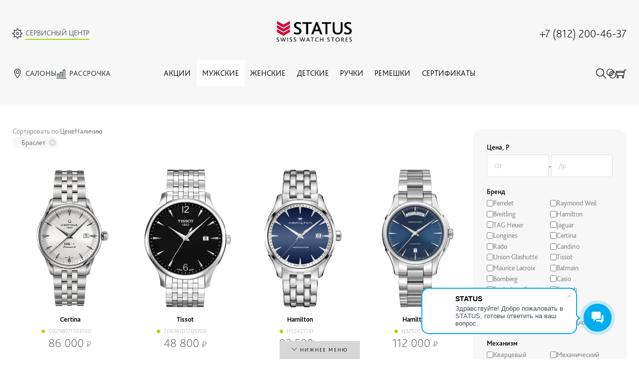

--- FILE ---
content_type: text/html; charset=utf-8
request_url: https://status-watch.ru/man/?strap=1&page=17
body_size: 10395
content:
<!DOCTYPE html>
<html class="no-js" lang="">
   <head >
      <meta charset="utf-8">
      <meta http-equiv="X-UA-Compatible" content="IE=edge,chrome=1">
      <title>
         Мужские часы -  Браслет
      </title>

      

      <meta name="keywords" content='Мужские часы, мужские наручные часы, мужские швейцарские часы -  Браслет'>
      <meta name="description" content='Каталог мужских часов ведущих швейцарских брендов: Breitling, Tissot, TAG Heuer, Rado, Longines, Swatch -  Браслет'>

      <meta name="viewport" content="width=device-width, initial-scale=1">

      <link rel="stylesheet" href="/assets/css/vendor.css?ver=1.0.864">
      <link rel="stylesheet" href="/assets/css/multiple-select.css">
      <link rel="stylesheet" href="/assets/css/fotorama.css">
      <link rel="stylesheet" href="/assets/css/social-likes_birman.css">
      <link rel="stylesheet" href="/assets/css/remodal.css">
      <link rel="stylesheet" href="/assets/css/remodal-default-theme.css">        
    
      <link rel="stylesheet" href="/assets/fonts/themify/themify-icons.css">
      <link rel="stylesheet" href="/assets/fonts/status/status-icons.css?ver=1.0.864">
      
      <link rel="stylesheet" href="/assets/css/magic.min.css">
      <link rel="stylesheet" href="/assets/vendor/fancybox/jquery.fancybox.min.css">
      
      <link rel="stylesheet" type="text/css" href="/assets/vendor/tooltipster/css/tooltipster.bundle.min.css" />
      <link rel="stylesheet" type="text/css" href="/assets/vendor/tooltipster/css/plugins/tooltipster/sideTip/themes/tooltipster-sideTip-shadow.min.css" />

      <link rel="stylesheet" href="/assets/css/v1/plugins.css">
      <link rel="stylesheet" href="/assets/css/v1/grey.css">

      <link rel="stylesheet" href="/assets/css/screen.css?ver=1.0.864">
      <link rel="stylesheet" href="/assets/css/v1/screen.css?ver=1.0.864">

      <link rel="stylesheet" media="screen" href="/assets/css/site.css?ver=1.0.864" >
      <link href="/favicon.ico" rel="icon" type="image/x-icon" />

      <!--[if IE 9]>
      <script src="/assets/js/vendor/ie9/html5shiv.min.js"></script>
      <script src="/assets/js/vendor/ie9/css3-multi-column.js"></script>
      <link rel="stylesheet" href="/assets/css/ie9.css">
      <![endif]-->

      <script src="https://www.google.com/recaptcha/api.js?render=6Led7sAdAAAAABUnIrcaYdk_kW-_4i-nlKPNeUWL"></script>
<meta name="recaptchaSiteKey" content="6Led7sAdAAAAABUnIrcaYdk_kW-_4i-nlKPNeUWL">

   </head>

   <body>   

            <!-- Google Tag Manager (noscript) -->
      <noscript><iframe src="https://www.googletagmanager.com/ns.html?id=GTM-KHSTLQ"
                        height="0" width="0" style="display:none;visibility:hidden"></iframe></noscript>
      <!-- End Google Tag Manager (noscript) -->
 
 


      <div class="it-page">
         <div class="it-page-header it-header--js">
            <div class="container">
               <section class="_header_wrapper">
                  <div class="_top">
                     <div class="_service">
                        <a href="/service/" class="it-icon-label"><i class="ti-settings"></i> <span>Сервисный центр</span></a>
                     </div>
                     <div class="_logo">
                        <a href="/"><img src="/assets/i/v2/status_logo.svg" alt="Салоны швейцарских часов STATUS"/></a>
                     </div>
                     <div class="_phone">
                        <a class="mobile-phone-number-js" href="tel:+78122004637">+7 (812) 200-46-37</a>
                     </div>
                  </div>                                    
               </section>
            </div>

            <div class="it-header-bottom">
               <div class="container">
                  <div class="_wrapper">
                     <div class="_hamburger js--header__mobile__hamburger">
                        <i class="ti-menu"></i>
                     </div>
                     <div class="_logo">
                        <a href="/"><img src="/assets/i/v2/status_logo.svg" alt="Салоны швейцарских часов STATUS"/></a>
                     </div>     
                     <div class="_contacts">
                        <a href="/contacts/" class="it-icon-label"><i class="ti-location-pin"></i> <span>Салоны</span></a>
                        <a href="/installment/" class="it-icon-label"><i class="ti-bar-chart"></i> <span>Рассрочка</span></a>
                     </div>
                     <div class="_menu">
                        <ul>
   <li class=""><a href="/discount/">Акции</a></li>
   <li class="__active"  ><a href="/man/">Мужские</a>
      <div class="_menu_sub_container">
         <div class="container">
            <div class="_menu_columns">
               <div class="_menu_groups"> 
                  <div class="_menu_group __brands">
                     <div class="_menu_group_title">Бренд</div>
                     <div class="_menu_group_items">                 
                                                <a title="Мужские часы Perrelet" href="/man/?brand=_15_">Perrelet</a>
                                                <a title="Мужские часы Breitling" href="/man/?brand=_6_">Breitling</a>
                                                <a title="Мужские часы TAG Heuer" href="/man/?brand=_18_">TAG Heuer</a>
                                                <a title="Мужские часы Longines" href="/man/?brand=_10_">Longines</a>
                                                <a title="Мужские часы Rado" href="/man/?brand=_16_">Rado</a>
                                                <a title="Мужские часы Union Glashutte" href="/man/?brand=_25_">Union Glashutte</a>
                                                <a title="Мужские часы Maurice Lacroix" href="/man/?brand=_11_">Maurice Lacroix</a>
                                                <a title="Мужские часы Bomberg" href="/man/?brand=_71_">Bomberg</a>
                                                <a title="Мужские часы Frederique Constant" href="/man/?brand=_7_">Frederique Constant</a>
                                                <a title="Мужские часы Raymond Weil" href="/man/?brand=_17_">Raymond Weil</a>
                                                <a title="Мужские часы Hamilton" href="/man/?brand=_4_">Hamilton</a>
                                                <a title="Мужские часы Jaguar" href="/man/?brand=_67_">Jaguar</a>
                                                <a title="Мужские часы Certina" href="/man/?brand=_5_">Certina</a>
                                                <a title="Мужские часы Candino" href="/man/?brand=_72_">Candino</a>
                                                <a title="Мужские часы Tissot" href="/man/?brand=_20_">Tissot</a>
                                                <a title="Мужские часы Balmain" href="/man/?brand=_2_">Balmain</a>
                                                <a title="Мужские часы Casio" href="/man/?brand=_49_">Casio</a>
                                                <a title="Мужские часы Swatch" href="/man/?brand=_43_">Swatch</a>
                                             </div>
                  </div>

                  <div class="_menu_group __mech">
                     <div class="_menu_group_title">Механизм</div>
                     <div class="_menu_group_items">
                        <a class="_item" href="/man/?clockwork=4">Механические</a>
                        <a class="_item" href="/man/?clockwork=2">Кварцевые</a>
                     </div>                              
                  </div>                              

                  <div class="_menu_group __strap">
                     <div class="_menu_group_title">Браслет</div>
                     <div class="_menu_group_items">
                        <a class="_item" href="/man/?strap=1">На браслете</a>
                        <a class="_item" href="/man/?strap=2">На ремене</a>
                     </div>                              
                  </div>   
                  <div class="_menu_group __special">
                     <div class="_menu_group_title">Специальные</div>
                     <div class="_menu_group_items">
                        <a class="_item" href="/man/?discount=1">Со скидкой</a>
                        <a class="_item" href="/man/?available=1">В наличии</a>
                     </div>                              
                  </div>    
               </div>                              

               <div class="_featured_item">
                  <div class="_img">
                     <a href="https://status-watch.ru/man/swatch/swatch_irony/syxs107/">
                        <img src="https://status-watch.ru/images/clock/med_6554.png">
                     </a>
                  </div>
                  <a class="_descr" href="https://status-watch.ru/man/swatch/swatch_irony/syxs107/">
                     <div class="_brand">Swatch</div>
                     <div class="_collection">IRONY</div>
                     <div class="_sku">SYXS107</div>
                     <div class="_price">14 600 <i class="it-rub"></i></div>
                  </a>
               </div>

            </div>


         </div>          
      </div>           
   </li>
   <li class="" >
      <a href="/women/">Женские</a>
      <div class="_menu_sub_container">
         <div class="container">
            <div class="_menu_columns">
               <div class="_menu_groups">
                  <div class="_menu_group __brands">
                     <div class="_menu_group_title">Бренд</div>
                     <div class="_menu_group_items">
                                                <a title="Мужские часы Breitling" href="/women/?brand=_6_">Breitling</a>
                                                <a title="Мужские часы TAG Heuer" href="/women/?brand=_18_">TAG Heuer</a>
                                                <a title="Мужские часы Longines" href="/women/?brand=_10_">Longines</a>
                                                <a title="Мужские часы Rado" href="/women/?brand=_16_">Rado</a>
                                                <a title="Мужские часы Union Glashutte" href="/women/?brand=_25_">Union Glashutte</a>
                                                <a title="Мужские часы Maurice Lacroix" href="/women/?brand=_11_">Maurice Lacroix</a>
                                                <a title="Мужские часы Frederique Constant" href="/women/?brand=_7_">Frederique Constant</a>
                                                <a title="Мужские часы Raymond Weil" href="/women/?brand=_17_">Raymond Weil</a>
                                                <a title="Мужские часы Hamilton" href="/women/?brand=_4_">Hamilton</a>
                                                <a title="Мужские часы Jaguar" href="/women/?brand=_67_">Jaguar</a>
                                                <a title="Мужские часы Certina" href="/women/?brand=_5_">Certina</a>
                                                <a title="Мужские часы Candino" href="/women/?brand=_72_">Candino</a>
                                                <a title="Мужские часы Tissot" href="/women/?brand=_20_">Tissot</a>
                                                <a title="Мужские часы Balmain" href="/women/?brand=_2_">Balmain</a>
                                                <a title="Мужские часы Casio" href="/women/?brand=_49_">Casio</a>
                                                <a title="Мужские часы Swatch" href="/women/?brand=_43_">Swatch</a>
                                             </div> 
                  </div>
        

                  <div class="_menu_group __mech">
                     <div class="_menu_group_title">Механизм</div>
                     <div class="_menu_group_items">
                        <a class="_item" href="/women/?clockwork=4">Механические</a>
                        <a class="_item" href="/women/?clockwork=2">Кварцевые</a>
                     </div>                              
                  </div>                              

                  <div class="_menu_group __strap">
                     <div class="_menu_group_title">Браслет</div>
                     <div class="_menu_group_items">
                        <a class="_item" href="/women/?strap=1">На браслете</a>
                        <a class="_item" href="/women/?strap=2">На ремене</a>
                     </div>                                                                                                
                  </div>      
                  <div class="_menu_group __special">
                     <div class="_menu_group_title">Специальные</div>
                     <div class="_menu_group_items">
                        <a class="_item" href="/women/?discount=1">Со скидкой</a>
                        <a class="_item" href="/women/?available=1">В наличии</a>
                     </div>                              
                  </div>       
               </div>    


               <div class="_featured_item">
                  <div class="_img">
                     <a href="https://status-watch.ru/women/frederique_constant/frederique_constant_art_deco/fc-200mpw2ar2b/">
                        <img src="https://status-watch.ru/images/clock/med_57028.png">
                     </a>
                  </div>
                  <a class="_descr" href="https://status-watch.ru/women/frederique_constant/frederique_constant_art_deco/fc-200mpw2ar2b/">
                     <div class="_brand">Frederique Constant</div>
                     <div class="_collection">Art Deco</div>
                     <div class="_sku">FC-200MPW2AR2B</div>
                     <div class="_price">131 400 <i class="it-rub"></i></div>
                  </a>
               </div>

            </div>

         </div>                              
      </div>                              

   </li>

   <li class=""><a href="/childrens/">Детские</a></li>
   <li class="" ><a href="/accessories/">Ручки</a></li>
   <li class="" ><a href="/watchbands/">Ремешки</a></li>
   <li class="" ><a href="/certificate/">Сертификаты</a></li>               
</ul>                                             
                     </div>
                     <div class="_funcs">
                        <a title="Найти" class="_search catalogue__heading__search--js"><i class="ti-search"></i></a>
                        <a class="_compare" href="/compare/"  title="Сравнить"><i class="it-ti-icon-compare"></i><span data-count="0" class="header__nav__status__item__count--compare it-notify-label">0</span></a>
                        <a class="_cart" href="/cart/"  title="Корзина"><i class="ti-shopping-cart"></i><span data-count="0" class="header__nav__status__item__count--cart it-notify-label">0</span></a>

 

                     </div>
                  </div>
               </div>
            </div>
         </div>            

         <div class="it-page-content">
            
            <section class="it-page-block it-catalogue-goods">
   <div class="container">
      <div class="_sidebar_wrapper sidebar-content-js">
         <div class="_sidebar_filter">
            <div class="_sidebar_filter_inner">
               <div class="it-toggle-panel">
                  <div class="it-toggle-panel-title _desktop_hidden">ФИЛЬТР</div>
                  <div class="it-toggle-panel-items">
                     <div class="it-toggle-panel-items-inner">
                         

  <form method="GET" class="it-sidebar-form it-sidebar-form-js">
                             
               <div class="form_group __price __typepricerange it-sidebar-form-pricerange-js" data-name="price">

                                    <h5>Цена, Р</h5>
                  

                  <div class="_form_items">

                                          
                                          

                     
                                          <input type="text" 
                            class="it-mask-price-js"
                     		 autocomplete="off" 
                            placeholder="От" 
                            name="pricefrom" 
                            value="">                                     
                     <span class='_sep'>-</span>
                     <input type="text" 
                            autocomplete="off" 
                            class="it-mask-price-js"
                            placeholder="До" 
                            name="priceto" 
                            value="">                                     
                     
                     
                  </div>
               </div>


                             
               <div class="form_group __brand __typelist it-sidebar-form-list-js" data-name="brand">

                                    <h5>Бренд</h5>
                  

                  <div class="_form_items">

                                          
                                                               <label>                 
                        <input type="checkbox"   value="perrelet">
                        <span>Perrelet</span>
                     </label> 
                                          <label>                 
                        <input type="checkbox"   value="breitling">
                        <span>Breitling</span>
                     </label> 
                                          <label>                 
                        <input type="checkbox"   value="tag_heuer">
                        <span>TAG Heuer</span>
                     </label> 
                                          <label>                 
                        <input type="checkbox"   value="longines">
                        <span>Longines</span>
                     </label> 
                                          <label>                 
                        <input type="checkbox"   value="rado">
                        <span>Rado</span>
                     </label> 
                                          <label>                 
                        <input type="checkbox"   value="union_glashutte">
                        <span>Union Glashutte</span>
                     </label> 
                                          <label>                 
                        <input type="checkbox"   value="maurice_lacroix">
                        <span>Maurice Lacroix</span>
                     </label> 
                                          <label>                 
                        <input type="checkbox"   value="bomberg">
                        <span>Bomberg</span>
                     </label> 
                                          <label>                 
                        <input type="checkbox"   value="frederique_constant">
                        <span>Frederique Constant</span>
                     </label> 
                                          <label>                 
                        <input type="checkbox"   value="raymond_weil">
                        <span>Raymond Weil</span>
                     </label> 
                                          <label>                 
                        <input type="checkbox"   value="hamilton">
                        <span>Hamilton</span>
                     </label> 
                                          <label>                 
                        <input type="checkbox"   value="jaguar">
                        <span>Jaguar</span>
                     </label> 
                                          <label>                 
                        <input type="checkbox"   value="certina">
                        <span>Certina</span>
                     </label> 
                                          <label>                 
                        <input type="checkbox"   value="candino">
                        <span>Candino</span>
                     </label> 
                                          <label>                 
                        <input type="checkbox"   value="tissot">
                        <span>Tissot</span>
                     </label> 
                                          <label>                 
                        <input type="checkbox"   value="balmain">
                        <span>Balmain</span>
                     </label> 
                                          <label>                 
                        <input type="checkbox"   value="casio">
                        <span>Casio</span>
                     </label> 
                                          <label>                 
                        <input type="checkbox"   value="swatch">
                        <span>Swatch</span>
                     </label> 
                                          <input name="brand" type="hidden">
                                          

                     
                     
                     
                  </div>
               </div>


                             
               <div class="form_group __available __typecheckbox it-sidebar-form-checkbox-js" data-name="available">

                                    <h5>Наличие</h5>
                  

                  <div class="_form_items">

                                                                     <label>                 
                           <input type="checkbox" name="available"  value="1">
                           <span>В наличии</span>
                        </label> 
                                                <label>                 
                           <input type="checkbox" name="discount"  value="1">
                           <span>Со скидкой</span>
                        </label> 
                                                                  
                                          

                     
                     
                     
                  </div>
               </div>


                             
               <div class="form_group __clockwork __typelist it-sidebar-form-list-js" data-name="clockwork">

                                    <h5>Механизм</h5>
                  

                  <div class="_form_items">

                                          
                                                               <label>                 
                        <input type="checkbox"   value="2">
                        <span>Кварцевый</span>
                     </label> 
                                          <label>                 
                        <input type="checkbox"   value="4">
                        <span>Механический</span>
                     </label> 
                                          <input name="clockwork" type="hidden">
                                          

                     
                     
                     
                  </div>
               </div>


                             
               <div class="form_group __strap __typelist it-sidebar-form-list-js" data-name="strap">

                                    <h5>Браслет</h5>
                  

                  <div class="_form_items">

                                          
                                                               <label>                 
                        <input type="checkbox"  checked value="1">
                        <span>Браслет</span>
                     </label> 
                                          <label>                 
                        <input type="checkbox"   value="2">
                        <span>Ремень</span>
                     </label> 
                                          <input name="strap" type="hidden">
                                          

                     
                     
                     
                  </div>
               </div>


                             
               <div class="form_group __diameter __typerange it-sidebar-form-range-js" data-name="diameter">

                                    <h5>Диаметр, мм</h5>
                  

                  <div class="_form_items">

                                          
                                          

                                          <input type="text" 
                     		 autocomplete="off" 
                            placeholder="От" 
                            name="diamfrom" 
                            value="">                                     
                     <span class='_sep'>-</span>
                     <input type="text" 
                            autocomplete="off" 
                            placeholder="До" 
                            name="diamto" 
                            value="">                                     
                     
                     
                     
                  </div>
               </div>


               

               <div class="_buttons">
                  <input type="submit" class="btn btn-darkgray" value="Применить">
               </div>
            </form>


                              </div>
                  </div>
               </div>
            </div>
         </div>
         <div class="_sidebar_content">

            <div class="_filter_sortbar_wrapper">
               <div class="_sortbar_wrapper">
                  <div class="_sortbar_label">
                     Сортировать по:
                  </div>
                  <div class="_sortbar sortbar-js">
                                             <a class="filter-href-js  " href="?strap=1&sort=price">
                           <span class="_sort__label">Цене</span>
                                                   </a>
                                             <a class="filter-href-js  " href="?strap=1&sort=avail">
                           <span class="_sort__label">Наличию</span>
                                                   </a>
                                       </div>
               </div>

               <div class="_filterbar filterbar-js"></div>
            </div>

            
            <div class="it-goods-list-wrapper--sidebar">
               
<div class="it-goods-list">
   <div class="it-goods-list-items">
               <div class="_item __vid_1" itemscope="" itemtype="https://schema.org/Product">
            <a class="_image" target="_blank" title="Certina C0298071103100 URBAN" itemprop="url" href="https://status-watch.ru/man/certina/urban/C0298071103100/"><img src="https://status-watch.ru/images/clock/med_54815.jpg"></a>
            <div class="_descr">
               <div class="_functions">
                  
                  <div class="_function it-icon to-compare--js" id="tov-54815-srav" title='Добавить к сравнению'><i class="it-ti-icon-compare"></i></div>
                  <div class="_function it-icon to-cart--js" id="tov-54815-add" title='Добавить в корзину'><i class="ti-shopping-cart"></i></div>
               </div>
               <div class="_brand">Certina</div>
               <div class="_collection">URBAN</div>
               <div class="_sku">
                                       <div class="_available" title="В наличии"></div>
                                    <a href="https://status-watch.ru/man/certina/urban/C0298071103100/" title="C0298071103100">C0298071103100</a>
               </div>
               <div class="_prices">
                                    <div class="_price">86 000</div>
               </div>
            </div>

            <meta itemprop="image" content="https://status-watch.ru/images/clock/med_54815.jpg">
            <meta itemprop="name" content="Certina C0298071103100">
            <meta itemprop="model" content="C0298071103100">
            <meta itemprop="sku" content="C0298071103100">
            <meta itemprop="mpn" content="C0298071103100">

            <meta itemprop="category" content="Мужские часы">
            <div itemprop="description" class="hidden">Certina URBAN C0298071103100</div>

            <div itemprop="brand" itemscope="" itemtype="https://schema.org/Brand">
               <meta itemprop="name" content="Certina">
            </div>

            <div itemprop="offers" itemscope="" itemtype="https://schema.org/Offer">
               <meta itemprop="price" content="86000">
               <meta itemprop="priceCurrency" content="RUB">
               <meta itemprop="availability" content="https://schema.org/InStock">
               <link itemprop="url" href="https://status-watch.ru/man/certina/urban/C0298071103100/">
               <meta itemprop="priceValidUntil" content="2026-01-29T22:47:35+03:00">
            </div>

         </div>
               <div class="_item __vid_1" itemscope="" itemtype="https://schema.org/Product">
            <a class="_image" target="_blank" title="Tissot T0636101105700 T-Classic" itemprop="url" href="https://status-watch.ru/man/tissot/t-trend_classic/T0636101105700/"><img src="https://status-watch.ru/images/clock/med_51969.png"></a>
            <div class="_descr">
               <div class="_functions">
                  
                  <div class="_function it-icon to-compare--js" id="tov-51969-srav" title='Добавить к сравнению'><i class="it-ti-icon-compare"></i></div>
                  <div class="_function it-icon to-cart--js" id="tov-51969-add" title='Добавить в корзину'><i class="ti-shopping-cart"></i></div>
               </div>
               <div class="_brand">Tissot</div>
               <div class="_collection">T-Classic</div>
               <div class="_sku">
                                       <div class="_available" title="В наличии"></div>
                                    <a href="https://status-watch.ru/man/tissot/t-trend_classic/T0636101105700/" title="T0636101105700">T0636101105700</a>
               </div>
               <div class="_prices">
                                    <div class="_price">48 800</div>
               </div>
            </div>

            <meta itemprop="image" content="https://status-watch.ru/images/clock/med_51969.png">
            <meta itemprop="name" content="Tissot T0636101105700">
            <meta itemprop="model" content="T0636101105700">
            <meta itemprop="sku" content="T0636101105700">
            <meta itemprop="mpn" content="T0636101105700">

            <meta itemprop="category" content="Мужские часы">
            <div itemprop="description" class="hidden">Tissot T-Classic T0636101105700</div>

            <div itemprop="brand" itemscope="" itemtype="https://schema.org/Brand">
               <meta itemprop="name" content="Tissot">
            </div>

            <div itemprop="offers" itemscope="" itemtype="https://schema.org/Offer">
               <meta itemprop="price" content="48800">
               <meta itemprop="priceCurrency" content="RUB">
               <meta itemprop="availability" content="https://schema.org/InStock">
               <link itemprop="url" href="https://status-watch.ru/man/tissot/t-trend_classic/T0636101105700/">
               <meta itemprop="priceValidUntil" content="2026-01-29T22:47:35+03:00">
            </div>

         </div>
               <div class="_item __vid_1" itemscope="" itemtype="https://schema.org/Product">
            <a class="_image" target="_blank" title="Hamilton H32451141 JAZZMASTER" itemprop="url" href="https://status-watch.ru/man/hamilton/jazzmaster/H32451141/"><img src="https://status-watch.ru/images/clock/med_50890.png"></a>
            <div class="_descr">
               <div class="_functions">
                  
                  <div class="_function it-icon to-compare--js" id="tov-50890-srav" title='Добавить к сравнению'><i class="it-ti-icon-compare"></i></div>
                  <div class="_function it-icon to-cart--js" id="tov-50890-add" title='Добавить в корзину'><i class="ti-shopping-cart"></i></div>
               </div>
               <div class="_brand">Hamilton</div>
               <div class="_collection">JAZZMASTER</div>
               <div class="_sku">
                                       <div class="_available" title="В наличии"></div>
                                    <a href="https://status-watch.ru/man/hamilton/jazzmaster/H32451141/" title="H32451141">H32451141</a>
               </div>
               <div class="_prices">
                                    <div class="_price">82 500</div>
               </div>
            </div>

            <meta itemprop="image" content="https://status-watch.ru/images/clock/med_50890.png">
            <meta itemprop="name" content="Hamilton H32451141">
            <meta itemprop="model" content="H32451141">
            <meta itemprop="sku" content="H32451141">
            <meta itemprop="mpn" content="H32451141">

            <meta itemprop="category" content="Мужские часы">
            <div itemprop="description" class="hidden">Hamilton JAZZMASTER H32451141</div>

            <div itemprop="brand" itemscope="" itemtype="https://schema.org/Brand">
               <meta itemprop="name" content="Hamilton">
            </div>

            <div itemprop="offers" itemscope="" itemtype="https://schema.org/Offer">
               <meta itemprop="price" content="82500">
               <meta itemprop="priceCurrency" content="RUB">
               <meta itemprop="availability" content="https://schema.org/InStock">
               <link itemprop="url" href="https://status-watch.ru/man/hamilton/jazzmaster/H32451141/">
               <meta itemprop="priceValidUntil" content="2026-01-29T22:47:35+03:00">
            </div>

         </div>
               <div class="_item __vid_1" itemscope="" itemtype="https://schema.org/Product">
            <a class="_image" target="_blank" title="Hamilton H32505141 JAZZMASTER" itemprop="url" href="https://status-watch.ru/man/hamilton/jazzmaster/H32505141/"><img src="https://status-watch.ru/images/clock/med_50871.png"></a>
            <div class="_descr">
               <div class="_functions">
                  
                  <div class="_function it-icon to-compare--js" id="tov-50871-srav" title='Добавить к сравнению'><i class="it-ti-icon-compare"></i></div>
                  <div class="_function it-icon to-cart--js" id="tov-50871-add" title='Добавить в корзину'><i class="ti-shopping-cart"></i></div>
               </div>
               <div class="_brand">Hamilton</div>
               <div class="_collection">JAZZMASTER</div>
               <div class="_sku">
                                       <div class="_available" title="В наличии"></div>
                                    <a href="https://status-watch.ru/man/hamilton/jazzmaster/H32505141/" title="H32505141">H32505141</a>
               </div>
               <div class="_prices">
                                    <div class="_price">112 000</div>
               </div>
            </div>

            <meta itemprop="image" content="https://status-watch.ru/images/clock/med_50871.png">
            <meta itemprop="name" content="Hamilton H32505141">
            <meta itemprop="model" content="H32505141">
            <meta itemprop="sku" content="H32505141">
            <meta itemprop="mpn" content="H32505141">

            <meta itemprop="category" content="Мужские часы">
            <div itemprop="description" class="hidden">Hamilton JAZZMASTER H32505141</div>

            <div itemprop="brand" itemscope="" itemtype="https://schema.org/Brand">
               <meta itemprop="name" content="Hamilton">
            </div>

            <div itemprop="offers" itemscope="" itemtype="https://schema.org/Offer">
               <meta itemprop="price" content="112000">
               <meta itemprop="priceCurrency" content="RUB">
               <meta itemprop="availability" content="https://schema.org/InStock">
               <link itemprop="url" href="https://status-watch.ru/man/hamilton/jazzmaster/H32505141/">
               <meta itemprop="priceValidUntil" content="2026-01-29T22:47:35+03:00">
            </div>

         </div>
               <div class="_item __vid_1" itemscope="" itemtype="https://schema.org/Product">
            <a class="_image" target="_blank" title="Hamilton H64455133 KHAKI FIELD" itemprop="url" href="https://status-watch.ru/man/hamilton/khaki_field/H64455133/"><img src="https://status-watch.ru/images/clock/med_50364.png"></a>
            <div class="_descr">
               <div class="_functions">
                  
                  <div class="_function it-icon to-compare--js" id="tov-50364-srav" title='Добавить к сравнению'><i class="it-ti-icon-compare"></i></div>
                  <div class="_function it-icon to-cart--js" id="tov-50364-add" title='Добавить в корзину'><i class="ti-shopping-cart"></i></div>
               </div>
               <div class="_brand">Hamilton</div>
               <div class="_collection">KHAKI FIELD</div>
               <div class="_sku">
                                       <div class="_available" title="В наличии"></div>
                                    <a href="https://status-watch.ru/man/hamilton/khaki_field/H64455133/" title="H64455133">H64455133</a>
               </div>
               <div class="_prices">
                                    <div class="_price">89 500</div>
               </div>
            </div>

            <meta itemprop="image" content="https://status-watch.ru/images/clock/med_50364.png">
            <meta itemprop="name" content="Hamilton H64455133">
            <meta itemprop="model" content="H64455133">
            <meta itemprop="sku" content="H64455133">
            <meta itemprop="mpn" content="H64455133">

            <meta itemprop="category" content="Мужские часы">
            <div itemprop="description" class="hidden">Hamilton KHAKI FIELD H64455133</div>

            <div itemprop="brand" itemscope="" itemtype="https://schema.org/Brand">
               <meta itemprop="name" content="Hamilton">
            </div>

            <div itemprop="offers" itemscope="" itemtype="https://schema.org/Offer">
               <meta itemprop="price" content="89500">
               <meta itemprop="priceCurrency" content="RUB">
               <meta itemprop="availability" content="https://schema.org/InStock">
               <link itemprop="url" href="https://status-watch.ru/man/hamilton/khaki_field/H64455133/">
               <meta itemprop="priceValidUntil" content="2026-01-29T22:47:35+03:00">
            </div>

         </div>
               <div class="_item __vid_1" itemscope="" itemtype="https://schema.org/Product">
            <a class="_image" target="_blank" title="Hamilton H70455133 KHAKI FIELD" itemprop="url" href="https://status-watch.ru/man/hamilton/khaki_field/H70455133/"><img src="https://status-watch.ru/images/clock/med_50149.png"></a>
            <div class="_descr">
               <div class="_functions">
                  
                  <div class="_function it-icon to-compare--js" id="tov-50149-srav" title='Добавить к сравнению'><i class="it-ti-icon-compare"></i></div>
                  <div class="_function it-icon to-cart--js" id="tov-50149-add" title='Добавить в корзину'><i class="ti-shopping-cart"></i></div>
               </div>
               <div class="_brand">Hamilton</div>
               <div class="_collection">KHAKI FIELD</div>
               <div class="_sku">
                                       <div class="_available" title="В наличии"></div>
                                    <a href="https://status-watch.ru/man/hamilton/khaki_field/H70455133/" title="H70455133">H70455133</a>
               </div>
               <div class="_prices">
                                    <div class="_price">97 500</div>
               </div>
            </div>

            <meta itemprop="image" content="https://status-watch.ru/images/clock/med_50149.png">
            <meta itemprop="name" content="Hamilton H70455133">
            <meta itemprop="model" content="H70455133">
            <meta itemprop="sku" content="H70455133">
            <meta itemprop="mpn" content="H70455133">

            <meta itemprop="category" content="Мужские часы">
            <div itemprop="description" class="hidden">Hamilton KHAKI FIELD H70455133</div>

            <div itemprop="brand" itemscope="" itemtype="https://schema.org/Brand">
               <meta itemprop="name" content="Hamilton">
            </div>

            <div itemprop="offers" itemscope="" itemtype="https://schema.org/Offer">
               <meta itemprop="price" content="97500">
               <meta itemprop="priceCurrency" content="RUB">
               <meta itemprop="availability" content="https://schema.org/InStock">
               <link itemprop="url" href="https://status-watch.ru/man/hamilton/khaki_field/H70455133/">
               <meta itemprop="priceValidUntil" content="2026-01-29T22:47:35+03:00">
            </div>

         </div>
               <div class="_item __vid_1" itemscope="" itemtype="https://schema.org/Product">
            <a class="_image" target="_blank" title="Longines L37403567 HydroConquest" itemprop="url" href="https://status-watch.ru/man/longines/hydroconquest/L37403567/"><img src="https://status-watch.ru/images/clock/med_45172.jpg"></a>
            <div class="_descr">
               <div class="_functions">
                  
                  <div class="_function it-icon to-compare--js" id="tov-45172-srav" title='Добавить к сравнению'><i class="it-ti-icon-compare"></i></div>
                  <div class="_function it-icon to-cart--js" id="tov-45172-add" title='Добавить в корзину'><i class="ti-shopping-cart"></i></div>
               </div>
               <div class="_brand">Longines</div>
               <div class="_collection">HydroConquest</div>
               <div class="_sku">
                                       <div class="_available" title="В наличии"></div>
                                    <a href="https://status-watch.ru/man/longines/hydroconquest/L37403567/" title="L37403567">L37403567</a>
               </div>
               <div class="_prices">
                                    <div class="_price">210 000</div>
               </div>
            </div>

            <meta itemprop="image" content="https://status-watch.ru/images/clock/med_45172.jpg">
            <meta itemprop="name" content="Longines L37403567">
            <meta itemprop="model" content="L37403567">
            <meta itemprop="sku" content="L37403567">
            <meta itemprop="mpn" content="L37403567">

            <meta itemprop="category" content="Мужские часы">
            <div itemprop="description" class="hidden">Longines HydroConquest L37403567</div>

            <div itemprop="brand" itemscope="" itemtype="https://schema.org/Brand">
               <meta itemprop="name" content="Longines">
            </div>

            <div itemprop="offers" itemscope="" itemtype="https://schema.org/Offer">
               <meta itemprop="price" content="210000">
               <meta itemprop="priceCurrency" content="RUB">
               <meta itemprop="availability" content="https://schema.org/InStock">
               <link itemprop="url" href="https://status-watch.ru/man/longines/hydroconquest/L37403567/">
               <meta itemprop="priceValidUntil" content="2026-01-29T22:47:35+03:00">
            </div>

         </div>
               <div class="_item __vid_1" itemscope="" itemtype="https://schema.org/Product">
            <a class="_image" target="_blank" title="Longines L47554116 La Grande Classique de Longines" itemprop="url" href="https://status-watch.ru/man/longines/la_grande_classique/L47554116/"><img src="https://status-watch.ru/images/clock/med_42775.jpg"></a>
            <div class="_descr">
               <div class="_functions">
                  
                  <div class="_function it-icon to-compare--js" id="tov-42775-srav" title='Добавить к сравнению'><i class="it-ti-icon-compare"></i></div>
                  <div class="_function it-icon to-cart--js" id="tov-42775-add" title='Добавить в корзину'><i class="ti-shopping-cart"></i></div>
               </div>
               <div class="_brand">Longines</div>
               <div class="_collection">La Grande Classique de Longines</div>
               <div class="_sku">
                                       <div class="_available" title="В наличии"></div>
                                    <a href="https://status-watch.ru/man/longines/la_grande_classique/L47554116/" title="L47554116">L47554116</a>
               </div>
               <div class="_prices">
                                    <div class="_price">175 400</div>
               </div>
            </div>

            <meta itemprop="image" content="https://status-watch.ru/images/clock/med_42775.jpg">
            <meta itemprop="name" content="Longines L47554116">
            <meta itemprop="model" content="L47554116">
            <meta itemprop="sku" content="L47554116">
            <meta itemprop="mpn" content="L47554116">

            <meta itemprop="category" content="Мужские часы">
            <div itemprop="description" class="hidden">Longines La Grande Classique de Longines L47554116</div>

            <div itemprop="brand" itemscope="" itemtype="https://schema.org/Brand">
               <meta itemprop="name" content="Longines">
            </div>

            <div itemprop="offers" itemscope="" itemtype="https://schema.org/Offer">
               <meta itemprop="price" content="175400">
               <meta itemprop="priceCurrency" content="RUB">
               <meta itemprop="availability" content="https://schema.org/InStock">
               <link itemprop="url" href="https://status-watch.ru/man/longines/la_grande_classique/L47554116/">
               <meta itemprop="priceValidUntil" content="2026-01-29T22:47:35+03:00">
            </div>

         </div>
               <div class="_item __vid_1" itemscope="" itemtype="https://schema.org/Product">
            <a class="_image" target="_blank" title="TAG Heuer CBK2112.BA0715 Carrera" itemprop="url" href="https://status-watch.ru/man/tag_heuer/tag_heuer_carrera/CBK2112.BA0715/"><img src="https://status-watch.ru/images/clock/med_32889.jpg"></a>
            <div class="_descr">
               <div class="_functions">
                  
                  <div class="_function it-icon to-compare--js" id="tov-32889-srav" title='Добавить к сравнению'><i class="it-ti-icon-compare"></i></div>
                  <div class="_function it-icon to-cart--js" id="tov-32889-add" title='Добавить в корзину'><i class="ti-shopping-cart"></i></div>
               </div>
               <div class="_brand">TAG Heuer</div>
               <div class="_collection">Carrera</div>
               <div class="_sku">
                                       <div class="_available" title="В наличии"></div>
                                    <a href="https://status-watch.ru/man/tag_heuer/tag_heuer_carrera/CBK2112.BA0715/" title="CBK2112.BA0715">CBK2112.BA0715</a>
               </div>
               <div class="_prices">
                                    <div class="_price">585 300</div>
               </div>
            </div>

            <meta itemprop="image" content="https://status-watch.ru/images/clock/med_32889.jpg">
            <meta itemprop="name" content="TAG Heuer CBK2112.BA0715">
            <meta itemprop="model" content="CBK2112.BA0715">
            <meta itemprop="sku" content="CBK2112.BA0715">
            <meta itemprop="mpn" content="CBK2112.BA0715">

            <meta itemprop="category" content="Мужские часы">
            <div itemprop="description" class="hidden">TAG Heuer Carrera CBK2112.BA0715</div>

            <div itemprop="brand" itemscope="" itemtype="https://schema.org/Brand">
               <meta itemprop="name" content="TAG Heuer">
            </div>

            <div itemprop="offers" itemscope="" itemtype="https://schema.org/Offer">
               <meta itemprop="price" content="585300">
               <meta itemprop="priceCurrency" content="RUB">
               <meta itemprop="availability" content="https://schema.org/InStock">
               <link itemprop="url" href="https://status-watch.ru/man/tag_heuer/tag_heuer_carrera/CBK2112.BA0715/">
               <meta itemprop="priceValidUntil" content="2026-01-29T22:47:35+03:00">
            </div>

         </div>
               <div class="_item __vid_1" itemscope="" itemtype="https://schema.org/Product">
            <a class="_image" target="_blank" title="Maurice Lacroix AI6008-SS002-330-1 Aikon" itemprop="url" href="https://status-watch.ru/man/maurice_lacroix/maurice_lacroix_aikon/AI6008-SS002-330-1/"><img src="https://status-watch.ru/images/clock/med_22362.jpg"></a>
            <div class="_descr">
               <div class="_functions">
                  
                  <div class="_function it-icon to-compare--js" id="tov-22362-srav" title='Добавить к сравнению'><i class="it-ti-icon-compare"></i></div>
                  <div class="_function it-icon to-cart--js" id="tov-22362-add" title='Добавить в корзину'><i class="ti-shopping-cart"></i></div>
               </div>
               <div class="_brand">Maurice Lacroix</div>
               <div class="_collection">Aikon</div>
               <div class="_sku">
                                       <div class="_available" title="В наличии"></div>
                                    <a href="https://status-watch.ru/man/maurice_lacroix/maurice_lacroix_aikon/AI6008-SS002-330-1/" title="AI6008-SS002-330-1">AI6008-SS002-330-1</a>
               </div>
               <div class="_prices">
                                    <div class="_price">256 200</div>
               </div>
            </div>

            <meta itemprop="image" content="https://status-watch.ru/images/clock/med_22362.jpg">
            <meta itemprop="name" content="Maurice Lacroix AI6008-SS002-330-1">
            <meta itemprop="model" content="AI6008-SS002-330-1">
            <meta itemprop="sku" content="AI6008-SS002-330-1">
            <meta itemprop="mpn" content="AI6008-SS002-330-1">

            <meta itemprop="category" content="Мужские часы">
            <div itemprop="description" class="hidden">Maurice Lacroix Aikon AI6008-SS002-330-1</div>

            <div itemprop="brand" itemscope="" itemtype="https://schema.org/Brand">
               <meta itemprop="name" content="Maurice Lacroix">
            </div>

            <div itemprop="offers" itemscope="" itemtype="https://schema.org/Offer">
               <meta itemprop="price" content="256200">
               <meta itemprop="priceCurrency" content="RUB">
               <meta itemprop="availability" content="https://schema.org/InStock">
               <link itemprop="url" href="https://status-watch.ru/man/maurice_lacroix/maurice_lacroix_aikon/AI6008-SS002-330-1/">
               <meta itemprop="priceValidUntil" content="2026-01-29T22:47:35+03:00">
            </div>

         </div>
               <div class="_item __vid_1" itemscope="" itemtype="https://schema.org/Product">
            <a class="_image" target="_blank" title="Maurice Lacroix EL1118-SS002-311-1 Eliros" itemprop="url" href="https://status-watch.ru/man/maurice_lacroix/maurice_lacroix_eliros/EL1118-SS002-311-1/"><img src="https://status-watch.ru/images/clock/med_22333.jpg"></a>
            <div class="_descr">
               <div class="_functions">
                  
                  <div class="_function it-icon to-compare--js" id="tov-22333-srav" title='Добавить к сравнению'><i class="it-ti-icon-compare"></i></div>
                  <div class="_function it-icon to-cart--js" id="tov-22333-add" title='Добавить в корзину'><i class="ti-shopping-cart"></i></div>
               </div>
               <div class="_brand">Maurice Lacroix</div>
               <div class="_collection">Eliros</div>
               <div class="_sku">
                                       <div class="_available" title="В наличии"></div>
                                    <a href="https://status-watch.ru/man/maurice_lacroix/maurice_lacroix_eliros/EL1118-SS002-311-1/" title="EL1118-SS002-311-1">EL1118-SS002-311-1</a>
               </div>
               <div class="_prices">
                                    <div class="_price">90 000</div>
               </div>
            </div>

            <meta itemprop="image" content="https://status-watch.ru/images/clock/med_22333.jpg">
            <meta itemprop="name" content="Maurice Lacroix EL1118-SS002-311-1">
            <meta itemprop="model" content="EL1118-SS002-311-1">
            <meta itemprop="sku" content="EL1118-SS002-311-1">
            <meta itemprop="mpn" content="EL1118-SS002-311-1">

            <meta itemprop="category" content="Мужские часы">
            <div itemprop="description" class="hidden">Maurice Lacroix Eliros EL1118-SS002-311-1</div>

            <div itemprop="brand" itemscope="" itemtype="https://schema.org/Brand">
               <meta itemprop="name" content="Maurice Lacroix">
            </div>

            <div itemprop="offers" itemscope="" itemtype="https://schema.org/Offer">
               <meta itemprop="price" content="90000">
               <meta itemprop="priceCurrency" content="RUB">
               <meta itemprop="availability" content="https://schema.org/InStock">
               <link itemprop="url" href="https://status-watch.ru/man/maurice_lacroix/maurice_lacroix_eliros/EL1118-SS002-311-1/">
               <meta itemprop="priceValidUntil" content="2026-01-29T22:47:35+03:00">
            </div>

         </div>
               <div class="_item __vid_1" itemscope="" itemtype="https://schema.org/Product">
            <a class="_image" target="_blank" title="Tissot T83655313 Heritage Collection" itemprop="url" href="https://status-watch.ru/man/tissot/tissot_heritage_collection/T83655313/"><img src="https://status-watch.ru/images/clock/med_16030.jpg"></a>
            <div class="_descr">
               <div class="_functions">
                  
                  <div class="_function it-icon to-compare--js" id="tov-16030-srav" title='Добавить к сравнению'><i class="it-ti-icon-compare"></i></div>
                  <div class="_function it-icon to-cart--js" id="tov-16030-add" title='Добавить в корзину'><i class="ti-shopping-cart"></i></div>
               </div>
               <div class="_brand">Tissot</div>
               <div class="_collection">Heritage Collection</div>
               <div class="_sku">
                                       <div class="_available" title="В наличии"></div>
                                    <a href="https://status-watch.ru/man/tissot/tissot_heritage_collection/T83655313/" title="T83655313">T83655313</a>
               </div>
               <div class="_prices">
                                       <div class="_oldprice"><span>51 000</span></div>
                                    <div class="_price">40 800</div>
               </div>
            </div>

            <meta itemprop="image" content="https://status-watch.ru/images/clock/med_16030.jpg">
            <meta itemprop="name" content="Tissot T83655313">
            <meta itemprop="model" content="T83655313">
            <meta itemprop="sku" content="T83655313">
            <meta itemprop="mpn" content="T83655313">

            <meta itemprop="category" content="Мужские часы">
            <div itemprop="description" class="hidden">Tissot Heritage Collection T83655313</div>

            <div itemprop="brand" itemscope="" itemtype="https://schema.org/Brand">
               <meta itemprop="name" content="Tissot">
            </div>

            <div itemprop="offers" itemscope="" itemtype="https://schema.org/Offer">
               <meta itemprop="price" content="40800">
               <meta itemprop="priceCurrency" content="RUB">
               <meta itemprop="availability" content="https://schema.org/InStock">
               <link itemprop="url" href="https://status-watch.ru/man/tissot/tissot_heritage_collection/T83655313/">
               <meta itemprop="priceValidUntil" content="2026-01-29T22:47:35+03:00">
            </div>

         </div>
         </div>

</div>            </div>
            
<div class="it-pages it-pages-js">
      <a class="_page_item " href=" ?strap=1&page=1">
      1   </a>
      <a class="_page_item " href=" ?strap=1&page=2">
      2   </a>
      <a class="_page_item " href=" ?strap=1&page=3">
      3   </a>
      <a class="_page_item " href=" ?strap=1&page=4">
      4   </a>
      <a class="_page_item " href=" ?strap=1&page=5">
      5   </a>
      <a class="_page_item " href=" ?strap=1&page=6">
      6   </a>
      <a class="_page_item " href=" ?strap=1&page=7">
      7   </a>
      <a class="_page_item " href=" ?strap=1&page=8">
      8   </a>
      <a class="_page_item " href=" ?strap=1&page=9">
      9   </a>
      <a class="_page_item " href=" ?strap=1&page=10">
      10   </a>
      <a class="_page_item " href=" ?strap=1&page=11">
      11   </a>
      <a class="_page_item " href=" ?strap=1&page=12">
      12   </a>
      <a class="_page_item " href=" ?strap=1&page=13">
      13   </a>
      <a class="_page_item " href=" ?strap=1&page=14">
      14   </a>
      <a class="_page_item " href=" ?strap=1&page=15">
      15   </a>
      <a class="_page_item " href=" ?strap=1&page=16">
      16   </a>
      <a class="_page_item __selected" href=" ?strap=1&page=17">
      17   </a>
      <a class="_page_item " href=" ?strap=1&page=18">
      18   </a>
      <a class="_page_item " href=" ?strap=1&page=19">
      19   </a>
      <a class="_page_item " href=" ?strap=1&page=20">
      20   </a>
      <a class="_page_item " href=" ?strap=1&page=21">
      21   </a>
      <a class="_page_item " href=" ?strap=1&page=22">
      22   </a>
      <a class="_page_item " href=" ?strap=1&page=23">
      23   </a>
      <a class="_page_item " href=" ?strap=1&page=24">
      24   </a>
      <a class="_page_item " href=" ?strap=1&page=25">
      25   </a>
      <a class="_page_item " href=" ?strap=1&page=26">
      26   </a>
      <a class="_page_item " href=" ?strap=1&page=27">
      27   </a>
      <a class="_page_item " href=" ?strap=1&page=28">
      28   </a>
      <a class="_page_item " href=" ?strap=1&page=29">
      29   </a>
      <a class="_page_item " href=" ?strap=1&page=30">
      30   </a>
      <a class="_page_item " href=" ?strap=1&page=31">
      31   </a>
      <a class="_page_item " href=" ?strap=1&page=32">
      32   </a>
      <a class="_page_item " href=" ?strap=1&page=33">
      33   </a>
      <a class="_page_item " href=" ?strap=1&page=34">
      34   </a>
      <a class="_page_item " href=" ?strap=1&page=35">
      35   </a>
      <a class="_page_item " href=" ?strap=1&page=36">
      36   </a>
      <a class="_page_item " href=" ?strap=1&page=37">
      37   </a>
      <a class="_page_item " href=" ?strap=1&page=38">
      38   </a>
      <a class="_page_item " href=" ?strap=1&page=39">
      39   </a>
      <a class="_page_item " href=" ?strap=1&page=40">
      40   </a>
      <a class="_page_item " href=" ?strap=1&page=41">
      41   </a>
      <a class="_page_item " href=" ?strap=1&page=42">
      42   </a>
      <a class="_page_item " href=" ?strap=1&page=43">
      43   </a>
      <a class="_page_item " href=" ?strap=1&page=44">
      44   </a>
      <a class="_page_item " href=" ?strap=1&page=45">
      45   </a>
      <a class="_page_item " href=" ?strap=1&page=46">
      46   </a>
      <a class="_page_item " href=" ?strap=1&page=47">
      47   </a>
      <a class="_page_item " href=" ?strap=1&page=48">
      48   </a>
      <a class="_page_item " href=" ?strap=1&page=49">
      49   </a>
      <a class="_page_item " href=" ?strap=1&page=50">
      50   </a>
      <a class="_page_item " href=" ?strap=1&page=51">
      51   </a>
      <a class="_page_item " href=" ?strap=1&page=52">
      52   </a>
      <a class="_page_item " href=" ?strap=1&page=53">
      53   </a>
      <a class="_page_item " href=" ?strap=1&page=54">
      54   </a>
      <a class="_page_item " href=" ?strap=1&page=55">
      55   </a>
      <a class="_page_item " href=" ?strap=1&page=56">
      56   </a>
      <a class="_page_item " href=" ?strap=1&page=57">
      57   </a>
      <a class="_page_item " href=" ?strap=1&page=58">
      58   </a>
      <a class="_page_item " href=" ?strap=1&page=59">
      59   </a>
      <a class="_page_item " href=" ?strap=1&page=60">
      60   </a>
      <a class="_page_item " href=" ?strap=1&page=61">
      61   </a>
      <a class="_page_item " href=" ?strap=1&page=62">
      62   </a>
      <a class="_page_item " href=" ?strap=1&page=63">
      63   </a>
      <a class="_page_item " href=" ?strap=1&page=64">
      64   </a>
      <a class="_page_item " href=" ?strap=1&page=65">
      65   </a>
      <a class="_page_item " href=" ?strap=1&page=66">
      66   </a>
      <a class="_page_item " href=" ?strap=1&page=67">
      67   </a>
      <a class="_page_item " href=" ?strap=1&page=68">
      68   </a>
      <a class="_page_item " href=" ?strap=1&page=69">
      69   </a>
      <a class="_page_item " href=" ?strap=1&page=70">
      70   </a>
      <a class="_page_item " href=" ?strap=1&page=71">
      71   </a>
   </div>






         </div>
      </div>
   </div>
</section>

<div class="title_floater_helper __hidden">Нижнее меню</div>
 					
            	
		<div class="filter filter--js">
      <button data-remodal-action="close" class="remodal-close"></button>
			<h2 class="heading">
				Поиск
			</h2> 

			<form action="/search/" method="post" id="iwix_form" class="filter__form--js">
				<fieldset>
				
            		<div class="row row--price">	 
								<div class="row">
									<input class="custom--input" type="text" name="pod_art" autofocus placeholder="Референс" />
                           </div>
							</div>

					<div class="columns filter__columns">
						<div class="column column--20">
							<div class="filter__heading">
								Пол:
							</div>

							<div class="filter__params">
								<div class="row">
									<label><input type="checkbox" class="checkbox--custom checkbox--custom--any" value="0" name="pod_pol[0]" checked />Любые</label>
								</div>
								<div class="row">
									<label><input type="checkbox" class="checkbox--custom" value="1" name="pod_pol[1]" />Мужские</label>
								</div>
								<div class="row">
									<label><input type="checkbox" class="checkbox--custom" value="2" name="pod_pol[2]" />Женские</label>
								</div>
								<div class="row">
									<label><input type="checkbox" class="checkbox--custom" value="6" name="pod_pol[6]" />Детские</label>
								</div>
							</div>
						</div><div class="column column--20">
							<div class="filter__heading">
								Механизм:
							</div>

							<div class="filter__params">
								<div class="row">
									<label><input type="checkbox" class="checkbox--custom checkbox--custom--any" value="0" name="pod_meh[0]" checked />Любые</label>
								</div>
								<div class="row">
									<label><input type="checkbox" class="checkbox--custom" value="4" name="pod_meh[1]" />Механический</label>
								</div>
								<div class="row">
									<label><input type="checkbox" class="checkbox--custom" value="2" name="pod_meh[2]" />Кварцевый</label>
								</div>
								<div class="row">
									<label><input type="checkbox" class="checkbox--custom" value="3" name="pod_meh[3]" />Автокварцевый</label>
								</div>
							</div>
						</div><div class="column column--20">
							<div class="filter__heading">
								Форма:
							</div>

							<div class="filter__params">
								<div class="row">
									<label><input type="checkbox" class="checkbox--custom checkbox--custom--any" value="0" name="pod_forma[0]" checked />Любые</label>
								</div>
								<div class="row">
									<label><input type="checkbox" class="checkbox--custom" value="1" name="pod_forma[1]" />Круглые</label>
								</div>
								<div class="row">
									<label><input type="checkbox" class="checkbox--custom" value="2" name="pod_forma[2]" />Прямоугольные</label>
								</div>
								<div class="row">
									<label><input type="checkbox" class="checkbox--custom" value="5" name="pod_forma[5]" />Другие</label>
								</div>
							</div>
						</div><div class="column column--20">
							<div class="filter__heading">
								Диаметр:
							</div>

							<div class="filter__params">
								<div class="row">
									<label><input type="checkbox" class="checkbox--custom checkbox--custom--any" value="0" name="pod_diam[0]" checked />Любой</label>
								</div>
								<div class="row">
									<label><input type="checkbox" class="checkbox--custom" value="1" name="pod_diam[1]" />21-30</label>
								</div>
								<div class="row">
									<label><input type="checkbox" class="checkbox--custom" value="2" name="pod_diam[2]" />31-40</label>
								</div>
								<div class="row">
									<label><input type="checkbox" class="checkbox--custom" value="3" name="pod_diam[3]" />41-55</label>
								</div>
							</div>
						</div><div class="column column--20">
							<div class="filter__heading">
								Стиль:
							</div>

							<div class="filter__params">
								<div class="row">
									<label><input type="checkbox" class="checkbox--custom checkbox--custom--any" value="0" name="pod_style[0]"  checked />Любой</label>
								</div>
								
										<div class="row">
											<label><input type="checkbox" class="checkbox--custom" value="2" name="pod_style[2]" />Классика</label>
										</div>
										<div class="row">
											<label><input type="checkbox" class="checkbox--custom" value="1" name="pod_style[1]" />Спорт</label>
										</div>
										<div class="row">
											<label><input type="checkbox" class="checkbox--custom" value="3" name="pod_style[3]" />Фэшн</label>
										</div>
										<div class="row">
											<label><input type="checkbox" class="checkbox--custom" value="5" name="pod_style[5]" />Другое</label>
										</div>
							</div>
						</div>
					</div>

					<div class="columns filter__columns ">
						<div class="column column--20 _brands">
							<div class="filter__heading">
								Бренд:
							</div>

							<div class="filter__params">
								<div class="row">
									<label><input type="checkbox" class="checkbox--custom checkbox--custom--any" value="0" name="pod_brand[0]"  checked />Любой</label>
								</div>
								
			<div class="row">
				<label><input type="checkbox" class="checkbox--custom" value="66" name="pod_brand[66]" />Baume & Mercier</label>
			</div>
			<div class="row">
				<label><input type="checkbox" class="checkbox--custom" value="6" name="pod_brand[6]" />Breitling</label>
			</div>
			<div class="row">
				<label><input type="checkbox" class="checkbox--custom" value="18" name="pod_brand[18]" />TAG Heuer</label>
			</div>
			<div class="row">
				<label><input type="checkbox" class="checkbox--custom" value="10" name="pod_brand[10]" />Longines</label>
			</div>
			<div class="row">
				<label><input type="checkbox" class="checkbox--custom" value="16" name="pod_brand[16]" />Rado</label>
			</div>
			<div class="row">
				<label><input type="checkbox" class="checkbox--custom" value="11" name="pod_brand[11]" />Maurice Lacroix</label>
			</div>
			<div class="row">
				<label><input type="checkbox" class="checkbox--custom" value="7" name="pod_brand[7]" />Frederique Constant</label>
			</div>
			<div class="row">
				<label><input type="checkbox" class="checkbox--custom" value="4" name="pod_brand[4]" />Hamilton</label>
			</div>
			<div class="row">
				<label><input type="checkbox" class="checkbox--custom" value="5" name="pod_brand[5]" />Certina</label>
			</div>
			<div class="row">
				<label><input type="checkbox" class="checkbox--custom" value="20" name="pod_brand[20]" />Tissot</label>
			</div>
			<div class="row">
				<label><input type="checkbox" class="checkbox--custom" value="2" name="pod_brand[2]" />Balmain</label>
			</div>
			<div class="row">
				<label><input type="checkbox" class="checkbox--custom" value="43" name="pod_brand[43]" />Swatch</label>
			</div>
			<div class="row">
				<label><input type="checkbox" class="checkbox--custom" value="49" name="pod_brand[49]" />Casio</label>
			</div>
			<div class="row">
				<label><input type="checkbox" class="checkbox--custom" value="45" name="pod_brand[45]" />FLIK FLAK</label>
			</div>
							</div>
						</div><div class="column column--20">


                     <div class="filter__heading">
								Ремень/Браслет:
							</div>

							<div class="filter__params">
								<div class="row">
									<label><input type="checkbox" class="checkbox--custom checkbox--custom--any" value="0" name="pod_remen[0]" checked />Любые</label>
								</div>
								<div class="row">
									<label><input type="checkbox" class="checkbox--custom" value="1" name="pod_remen[1]" />Браслет</label>
								</div>
								<div class="row">
									<label><input type="checkbox" class="checkbox--custom" value="2" name="pod_remen[2]" />Ремень</label>
								</div>
							</div>

                     <div class="filter__heading">
								Корпус:
							</div>

							<div class="filter__params filter__params_short">
								<div class="row">
									<label><input type="checkbox" class="checkbox--custom checkbox--custom--any" value="0" name="pod_korpus[0]" checked />Любые</label>
								</div>
								
										<div class="row">
											<label><input type="checkbox" class="checkbox--custom" value="1" name="pod_korpus[1]" />Золото</label>
										</div>
										<div class="row">
											<label><input type="checkbox" class="checkbox--custom" value="4" name="pod_korpus[4]" />Керамика</label>
										</div>
										<div class="row">
											<label><input type="checkbox" class="checkbox--custom" value="5" name="pod_korpus[5]" />Позолота</label>
										</div>
										<div class="row">
											<label><input type="checkbox" class="checkbox--custom" value="2" name="pod_korpus[2]" />Сталь</label>
										</div>
										<div class="row">
											<label><input type="checkbox" class="checkbox--custom" value="3" name="pod_korpus[3]" />Титан</label>
										</div>
										<div class="row">
											<label><input type="checkbox" class="checkbox--custom" value="6" name="pod_korpus[6]" />Другое</label>
										</div>
							</div>
						</div> 

                  <div class="column column--20">


                     <div class="filter__heading">
                           Наличие:
                        </div>

                        <div class="filter__params"> 
                            <div class="row">
                              <label><input type="checkbox" class="checkbox--custom checkbox--custom--any" value="0" name="pod_sklad[0]" checked />Любые</label>
                           </div>
                           <div class="row">
                              <label><input type="checkbox" class="checkbox--custom" value="1" name="pod_sklad[1]" />В наличии</label>
                           </div>
                           <div class="row">
                              <label><input type="checkbox" class="checkbox--custom" value="2" name="pod_sklad[2]" />Под заказ</label>
                           </div>
                           <div class="row">
                              <label><input type="checkbox" class="checkbox--custom" value="3" name="pod_sklad[3]" />В архиве</label>
                           </div>
                      </div>

                     <div class="filter__heading">
                           Скидки:
                        </div>

                        <div class="filter__params">                      
                                    <div class="row">
                              <label><input type="checkbox" class="checkbox--custom checkbox--custom--any" value="0" name="pod_oldprice[0]" checked />Любые</label>
                           </div>
                           <div class="row">
                              <label><input type="checkbox" class="checkbox--custom" value="1" name="pod_oldprice[1]" />По акции</label>
                           </div>

                      </div>




						</div>

                  <div class="column column--40 filter_price_buttons">
							<div class="row row--price">
								<div class="filter__heading">
									Цена:
								</div>
								<div class="row">
									<input class="custom--input custom--input--price" name="pod_min" type="text" placeholder="От" /> — <input class="custom--input custom--input--price" name="pod_max" type="text" placeholder="До" />
								</div>
							</div>

							<div class="row">
								<div class="filter__heading filter--found">
									&nbsp;
								</div>
							</div>

							<div class="filter-buttons">
                        <div class="row">
                           <div class="button button--filter a--block-wrapper">
                              Найти
                              <a class="a--block" href="#results" id="iwix_go_form"></a>
                           </div>
                        </div>
                        <div class="row">
                           <div class="button button--filter-reset a--block-wrapper">
                              Сбросить
                              <a class="a--block" href="#sbros"></a>
                           </div>
                           <input class="hidden" type="submit" value=""/> 
                        </div>
							</div>
                     
						</div>
					</div>
				</fieldset>
			</form>
		</div>
         </div>

         <div class="it-page-footer">
         
            <div class="_footer-subscribe">
               <div class="container">
                  <form action="/subscribe/" method="post"  class="it-form __horisontal subscribe-form-js" >
                     <label>Скидки и акции</label>
                     <input type="text" placeholder="Email" name="subscribe_email" id="subscribe_email" />
                     <input type="submit" value="Подписаться"  id="subscribe_submit" class="btn btn-gray __large subscribe_submit" />                    
                  </form>
               </div>
            </div>
            
            <div class="_footer-menu">
               <div class="container">
                  
<div class="_groups">
         <div class="_group it-toggle-panel __group_idx_1">
         <div class="_group_title it-toggle-panel-title">
            Наручные часы         </div>
         <div class="_items it-toggle-panel-items">
            <div class="it-toggle-panel-items-inner">

               
               

                                                      <div class="_item">
                        <a href="/brands/">Все бренды</a>
                     </div>
                                                                        <div class="_item">
                        <a href="/man/">Мужские часы</a>
                     </div>
                                                                        <div class="_item">
                        <a href="/women/">Женские часы</a>
                     </div>
                                                                        <div class="_item">
                        <a href="/childrens/">Детские часы</a>
                     </div>
                                                                                                                                                                                                                                                                                                                                                                                                                                                                                                                                                                                                                                                                                                                                                                                                                                                                                                                                                                                                                                                                                                                                                                                                                                                                                                            <div class="_item">
                        <a href="/discount/">Акции</a>
                     </div>
                                                                                                   


                           </div>
         </div>

      </div>
         <div class="_group it-toggle-panel __group_idx_2">
         <div class="_group_title it-toggle-panel-title">
            Сервисный центр         </div>
         <div class="_items it-toggle-panel-items">
            <div class="it-toggle-panel-items-inner">

                                 <div class="_item">
                     <a href="/service/warranty/">Гарантийный ремонт</a>
                  </div>
                  <div class="_item">
                     <a href="/service/maintenance/light/">Тех. обслуживание</a>
                  </div>
                  <div class="_item">
                     <a href="/service/services/">Прайс</a>
                  </div>
                  <div class="_item">
                     <a href="/service/tips/">Советы по уходу</a>
                  </div>
               
               

                                                                                                                                                                                                                                                                                                                                                                                                                                                                                                                                                                                                                                                                                                                                                                                                                                                                                                                                                                                                                                                                                                                                                                                                                                                                                                                                                                                             <div class="_item">
                        <a href="/privacy_policy/">Политика обработки персональных данных</a>
                     </div>
                                                                                                                                    


                           </div>
         </div>

      </div>
         <div class="_group it-toggle-panel __group_idx_3">
         <div class="_group_title it-toggle-panel-title">
            Аксессуары         </div>
         <div class="_items it-toggle-panel-items">
            <div class="it-toggle-panel-items-inner">

               
               

                                                                                                                                                                                                                           <div class="_item">
                        <a href="/accessories/">Ручки</a>
                     </div>
                                                                                                                                                                                                                                                                                                               <div class="_item">
                        <a href="/jewelry/">Украшения</a>
                     </div>
                                                                                                                                                                                                                                                                                                                                                                                                                  <div class="_item">
                        <a href="/watchbands/">Ремешки для часов</a>
                     </div>
                                                                                                                                                                                                                                                                                                                                                                                                                                                                                    <div class="_item">
                        <a href="/bracelets/">Браслеты</a>
                     </div>
                                                                                                                                                                                                      


                           </div>
         </div>

      </div>
         <div class="_group it-toggle-panel __group_idx_4">
         <div class="_group_title it-toggle-panel-title">
            Информация         </div>
         <div class="_items it-toggle-panel-items">
            <div class="it-toggle-panel-items-inner">

               
               

                                                                                                                                                                                                                                                            <div class="_item">
                        <a href="/privileges/">Привилегии</a>
                     </div>
                                                                        <div class="_item">
                        <a href="/guarantee/">Гарантии и качество товара</a>
                     </div>
                                                                        <div class="_item">
                        <a href="/installment/">Рассрочка</a>
                     </div>
                                                                        <div class="_item">
                        <a href="/conditions_sale/">Условия продажи</a>
                     </div>
                                                                        <div class="_item">
                        <a href="/law/">Правовая информация</a>
                     </div>
                                                                        <div class="_item">
                        <a href="/privacy/">Конфиденциальность</a>
                     </div>
                                                                                                                                                                                                                                                                                                                                                                                 <div class="_item">
                        <a href="/delivery/">Доставка</a>
                     </div>
                                                                                                                                                                                                                                                                                                                                                                                                                                                                                                                                                                                                                                                                                                                                                      


                           </div>
         </div>

      </div>
         <div class="_group it-toggle-panel __group_idx_5">
         <div class="_group_title it-toggle-panel-title">
            Контактная информция         </div>
         <div class="_items it-toggle-panel-items">
            <div class="it-toggle-panel-items-inner">

               
                                 <div class="_item __phone">
                     <a href="tel:+78122004637">+7 (812) 200-46-37</a>
                  </div>
               

                                                                                                                                                                                                                                                                                                                                                                                                                                                                                                                                                                                                                                                                                                                                                                                                                                                                                                                                                                                                                                                                                                                                                                                                                                                                                                                                                                                                                                                               <div class="_item">
                        <a href="/contacts/">Адреса магазинов</a>
                     </div>
                                                                  


               
                  <div class="_item">
                     <a href="/service/contacts/">Адреса сервисных центров</a>
                  </div>

                  <div class="_item __socials">
                                             <div class="_social">
                           <a href="http://vk.com/status_watch" onclick="return window.open(this.href)"><div class="it-icon-social __vk"></div></a>
                        </div>
                                       </div>

                           </div>
         </div>

      </div>
   </div>
               </div>
            </div> 

            <div class="_footer-copyright">
               <div class="container">
                  <p>© STATUS 2014—2026 / ОГРН: 1087847020403</p>
               </div>
            </div>
         </div>
      </div>

      <div class="remodal remodal__popup--callback" data-remodal-id="modal_callback">
         <button data-remodal-action="close" class="remodal-close"></button>
         <div class="call_form--js">
            <h2 class="remodal__heading">Обратный звонок</h2>
            <div class="remodal__content">
               <p>
                  Оставьте нам номер своего телефона,<br /> и мы перезвоним вам через несколько минут
               </p>

               <div class="remodal__callback">
                  <input class="remodal__input--text input--phonemask" name="call_name" id="call_name" placeholder="Ваш номер" type="text" /><button class="remodal__input--button remodal-confirm call_button--js">OK</button>
               </div>
            </div>

         </div>
      </div>

      <div class="up js--up desktop"></div>


      <div class="it-sidebar-shadow js--sidebar-shadow"></div>
      <div class="it-sidebar js--sidebar">
         <ul>
            <li class="" ><i class="ti-money"></i> <a href="/discount/">Акции</a></li>
            <li class="current"><i class="ti-time"></i> <a href="/man/">Мужские</a></li>
            <li class=""><i class="ti-time"></i> <a href="/women/">Женские</a></li>
            <li class=""><i class="ti-time"></i> <a href="/childrens/">Детские</a></li>
            <li class=""><i class="ti-pencil-alt2"></i> <a href="/accessories/">Ручки</a></li>
            <li class=""><i class="ti-hand-open"></i> <a href="/watchbands/">Ремешки</a></li>
            <li class=""><i class="ti-anchor"></i> <a href="/bracelets/">Браслеты</a></li>
            <li class=""><i class="ti-medall"></i> <a href="/certificate/">Сертификаты</a></li>
            <li class=""><i class="ti-settings"></i> <a href="/service/">Сервис</a></li>
            <li class=""><i class="ti-location-pin"></i> <a href="/contacts/">Адреса магазинов</a></li>
         </ul>
      </div>
      <div class="it-sidebar-close js--sidebar-close">
         <i class="ti-close"></i>
      </div>







      <script src="/assets/js/v2/vendor/jquery-1.11.3.min.js"></script>

            <!-- Google Tag Manager -->
      <script>(function(w,d,s,l,i){w[l]=w[l]||[];w[l].push({'gtm.start':
                                                            new Date().getTime(),event:'gtm.js'});var f=d.getElementsByTagName(s)[0],
             j=d.createElement(s),dl=l!='dataLayer'?'&l='+l:'';j.async=true;j.src=
                'https://www.googletagmanager.com/gtm.js?id='+i+dl;f.parentNode.insertBefore(j,f);
                                  })(window,document,'script','dataLayer','GTM-KHSTLQ');</script>
      <!-- End Google Tag Manager -->

 
      <script src="/assets/js/v2/plugins.js"></script>
      <script src="/assets/js/v2/vendor/slick.min.js"></script>
      <script src="/assets/js/v2/vendor/jquery.multiple.select.js"></script>

      <script src="/assets/js/v2/vendor/fotorama.js"></script>

      <script src="/assets/js/v2/vendor/social-likes.min.js"></script>
      <script src="/assets/js/v2/vendor/remodal.min.js"></script>
      <script src="/assets/js/v2/vendor/jquery.colorbox-min.js"></script>

      <script src="/assets/js/vendor/jquery.easing.min.js"></script>
      <script src="/assets/js/vendor/fancySelect.js"></script>
      <script src="/assets/js/vendor/scrollyeah.min.js"></script>
      <script src="/assets/js/vendor/icheck.min.js"></script>
      <script src="/assets/js/vendor/zebra_datepicker.src.js"></script>
      <script src="/assets/js/vendor/jquery.mask.min.js"></script>
      <script src="/assets/js/vendor/jquery.cookie.js"></script>
      <script src="/assets/js/vendor/deserialize.jquery.js"></script>
      <script src="/assets/js/vendor/wow.min.js"></script>
      <script src="/assets/vendor/fancybox/jquery.fancybox.min.js"></script>

      <script src="/assets/js/vendor/spbitec/it_recently.jquery.js"></script>
      <script src="/assets/js/vendor/spbitec/js_scope/jquery.c4.scope.js"></script>

      
      <!-- JS Tooltipster -->
      <script type="text/javascript" src="/assets/vendor/tooltipster/js/tooltipster.bundle.min.js"></script>

      <!-- JS TypeAhead -->
      <script src="/assets/vendor/typeahead/typeahead.bundle.min.js"></script>

      <!-- JS touchSwipe -->
      <script src="/assets/vendor/touchswipe/jquery.touchSwipe.min.js"></script>

      <script src="/mod/pushes/pushes.js?ver=1.0.864"></script>

      <script src="/assets/js/v2/main.js?ver=1.0.864"></script>

      <script src="/assets/js/main.js?ver=1.0.864"></script>
      <script src="/assets/js/actions.js?ver=1.0.864"></script>
      <script src="/assets/js/search.js?ver=1.0.864"></script>
      <script src="/assets/js/compare.js?ver=1.0.864"></script>
      
      <script async src="https://maps.googleapis.com/maps/api/js?key=AIzaSyChQif3PMp2w7k8zwmSn9j-0QiggBm5mAs&loading=async&callback=it.googleMapsCallback"></script>
      
    


      <script type="module" src="/assets/js/itApp.js?ver=1.0.864"></script>
      

  
      



       



 
   </body>
</html>

--- FILE ---
content_type: text/html; charset=utf-8
request_url: https://www.google.com/recaptcha/api2/anchor?ar=1&k=6Led7sAdAAAAABUnIrcaYdk_kW-_4i-nlKPNeUWL&co=aHR0cHM6Ly9zdGF0dXMtd2F0Y2gucnU6NDQz&hl=en&v=PoyoqOPhxBO7pBk68S4YbpHZ&size=invisible&anchor-ms=20000&execute-ms=30000&cb=rz4uozyqaxst
body_size: 48723
content:
<!DOCTYPE HTML><html dir="ltr" lang="en"><head><meta http-equiv="Content-Type" content="text/html; charset=UTF-8">
<meta http-equiv="X-UA-Compatible" content="IE=edge">
<title>reCAPTCHA</title>
<style type="text/css">
/* cyrillic-ext */
@font-face {
  font-family: 'Roboto';
  font-style: normal;
  font-weight: 400;
  font-stretch: 100%;
  src: url(//fonts.gstatic.com/s/roboto/v48/KFO7CnqEu92Fr1ME7kSn66aGLdTylUAMa3GUBHMdazTgWw.woff2) format('woff2');
  unicode-range: U+0460-052F, U+1C80-1C8A, U+20B4, U+2DE0-2DFF, U+A640-A69F, U+FE2E-FE2F;
}
/* cyrillic */
@font-face {
  font-family: 'Roboto';
  font-style: normal;
  font-weight: 400;
  font-stretch: 100%;
  src: url(//fonts.gstatic.com/s/roboto/v48/KFO7CnqEu92Fr1ME7kSn66aGLdTylUAMa3iUBHMdazTgWw.woff2) format('woff2');
  unicode-range: U+0301, U+0400-045F, U+0490-0491, U+04B0-04B1, U+2116;
}
/* greek-ext */
@font-face {
  font-family: 'Roboto';
  font-style: normal;
  font-weight: 400;
  font-stretch: 100%;
  src: url(//fonts.gstatic.com/s/roboto/v48/KFO7CnqEu92Fr1ME7kSn66aGLdTylUAMa3CUBHMdazTgWw.woff2) format('woff2');
  unicode-range: U+1F00-1FFF;
}
/* greek */
@font-face {
  font-family: 'Roboto';
  font-style: normal;
  font-weight: 400;
  font-stretch: 100%;
  src: url(//fonts.gstatic.com/s/roboto/v48/KFO7CnqEu92Fr1ME7kSn66aGLdTylUAMa3-UBHMdazTgWw.woff2) format('woff2');
  unicode-range: U+0370-0377, U+037A-037F, U+0384-038A, U+038C, U+038E-03A1, U+03A3-03FF;
}
/* math */
@font-face {
  font-family: 'Roboto';
  font-style: normal;
  font-weight: 400;
  font-stretch: 100%;
  src: url(//fonts.gstatic.com/s/roboto/v48/KFO7CnqEu92Fr1ME7kSn66aGLdTylUAMawCUBHMdazTgWw.woff2) format('woff2');
  unicode-range: U+0302-0303, U+0305, U+0307-0308, U+0310, U+0312, U+0315, U+031A, U+0326-0327, U+032C, U+032F-0330, U+0332-0333, U+0338, U+033A, U+0346, U+034D, U+0391-03A1, U+03A3-03A9, U+03B1-03C9, U+03D1, U+03D5-03D6, U+03F0-03F1, U+03F4-03F5, U+2016-2017, U+2034-2038, U+203C, U+2040, U+2043, U+2047, U+2050, U+2057, U+205F, U+2070-2071, U+2074-208E, U+2090-209C, U+20D0-20DC, U+20E1, U+20E5-20EF, U+2100-2112, U+2114-2115, U+2117-2121, U+2123-214F, U+2190, U+2192, U+2194-21AE, U+21B0-21E5, U+21F1-21F2, U+21F4-2211, U+2213-2214, U+2216-22FF, U+2308-230B, U+2310, U+2319, U+231C-2321, U+2336-237A, U+237C, U+2395, U+239B-23B7, U+23D0, U+23DC-23E1, U+2474-2475, U+25AF, U+25B3, U+25B7, U+25BD, U+25C1, U+25CA, U+25CC, U+25FB, U+266D-266F, U+27C0-27FF, U+2900-2AFF, U+2B0E-2B11, U+2B30-2B4C, U+2BFE, U+3030, U+FF5B, U+FF5D, U+1D400-1D7FF, U+1EE00-1EEFF;
}
/* symbols */
@font-face {
  font-family: 'Roboto';
  font-style: normal;
  font-weight: 400;
  font-stretch: 100%;
  src: url(//fonts.gstatic.com/s/roboto/v48/KFO7CnqEu92Fr1ME7kSn66aGLdTylUAMaxKUBHMdazTgWw.woff2) format('woff2');
  unicode-range: U+0001-000C, U+000E-001F, U+007F-009F, U+20DD-20E0, U+20E2-20E4, U+2150-218F, U+2190, U+2192, U+2194-2199, U+21AF, U+21E6-21F0, U+21F3, U+2218-2219, U+2299, U+22C4-22C6, U+2300-243F, U+2440-244A, U+2460-24FF, U+25A0-27BF, U+2800-28FF, U+2921-2922, U+2981, U+29BF, U+29EB, U+2B00-2BFF, U+4DC0-4DFF, U+FFF9-FFFB, U+10140-1018E, U+10190-1019C, U+101A0, U+101D0-101FD, U+102E0-102FB, U+10E60-10E7E, U+1D2C0-1D2D3, U+1D2E0-1D37F, U+1F000-1F0FF, U+1F100-1F1AD, U+1F1E6-1F1FF, U+1F30D-1F30F, U+1F315, U+1F31C, U+1F31E, U+1F320-1F32C, U+1F336, U+1F378, U+1F37D, U+1F382, U+1F393-1F39F, U+1F3A7-1F3A8, U+1F3AC-1F3AF, U+1F3C2, U+1F3C4-1F3C6, U+1F3CA-1F3CE, U+1F3D4-1F3E0, U+1F3ED, U+1F3F1-1F3F3, U+1F3F5-1F3F7, U+1F408, U+1F415, U+1F41F, U+1F426, U+1F43F, U+1F441-1F442, U+1F444, U+1F446-1F449, U+1F44C-1F44E, U+1F453, U+1F46A, U+1F47D, U+1F4A3, U+1F4B0, U+1F4B3, U+1F4B9, U+1F4BB, U+1F4BF, U+1F4C8-1F4CB, U+1F4D6, U+1F4DA, U+1F4DF, U+1F4E3-1F4E6, U+1F4EA-1F4ED, U+1F4F7, U+1F4F9-1F4FB, U+1F4FD-1F4FE, U+1F503, U+1F507-1F50B, U+1F50D, U+1F512-1F513, U+1F53E-1F54A, U+1F54F-1F5FA, U+1F610, U+1F650-1F67F, U+1F687, U+1F68D, U+1F691, U+1F694, U+1F698, U+1F6AD, U+1F6B2, U+1F6B9-1F6BA, U+1F6BC, U+1F6C6-1F6CF, U+1F6D3-1F6D7, U+1F6E0-1F6EA, U+1F6F0-1F6F3, U+1F6F7-1F6FC, U+1F700-1F7FF, U+1F800-1F80B, U+1F810-1F847, U+1F850-1F859, U+1F860-1F887, U+1F890-1F8AD, U+1F8B0-1F8BB, U+1F8C0-1F8C1, U+1F900-1F90B, U+1F93B, U+1F946, U+1F984, U+1F996, U+1F9E9, U+1FA00-1FA6F, U+1FA70-1FA7C, U+1FA80-1FA89, U+1FA8F-1FAC6, U+1FACE-1FADC, U+1FADF-1FAE9, U+1FAF0-1FAF8, U+1FB00-1FBFF;
}
/* vietnamese */
@font-face {
  font-family: 'Roboto';
  font-style: normal;
  font-weight: 400;
  font-stretch: 100%;
  src: url(//fonts.gstatic.com/s/roboto/v48/KFO7CnqEu92Fr1ME7kSn66aGLdTylUAMa3OUBHMdazTgWw.woff2) format('woff2');
  unicode-range: U+0102-0103, U+0110-0111, U+0128-0129, U+0168-0169, U+01A0-01A1, U+01AF-01B0, U+0300-0301, U+0303-0304, U+0308-0309, U+0323, U+0329, U+1EA0-1EF9, U+20AB;
}
/* latin-ext */
@font-face {
  font-family: 'Roboto';
  font-style: normal;
  font-weight: 400;
  font-stretch: 100%;
  src: url(//fonts.gstatic.com/s/roboto/v48/KFO7CnqEu92Fr1ME7kSn66aGLdTylUAMa3KUBHMdazTgWw.woff2) format('woff2');
  unicode-range: U+0100-02BA, U+02BD-02C5, U+02C7-02CC, U+02CE-02D7, U+02DD-02FF, U+0304, U+0308, U+0329, U+1D00-1DBF, U+1E00-1E9F, U+1EF2-1EFF, U+2020, U+20A0-20AB, U+20AD-20C0, U+2113, U+2C60-2C7F, U+A720-A7FF;
}
/* latin */
@font-face {
  font-family: 'Roboto';
  font-style: normal;
  font-weight: 400;
  font-stretch: 100%;
  src: url(//fonts.gstatic.com/s/roboto/v48/KFO7CnqEu92Fr1ME7kSn66aGLdTylUAMa3yUBHMdazQ.woff2) format('woff2');
  unicode-range: U+0000-00FF, U+0131, U+0152-0153, U+02BB-02BC, U+02C6, U+02DA, U+02DC, U+0304, U+0308, U+0329, U+2000-206F, U+20AC, U+2122, U+2191, U+2193, U+2212, U+2215, U+FEFF, U+FFFD;
}
/* cyrillic-ext */
@font-face {
  font-family: 'Roboto';
  font-style: normal;
  font-weight: 500;
  font-stretch: 100%;
  src: url(//fonts.gstatic.com/s/roboto/v48/KFO7CnqEu92Fr1ME7kSn66aGLdTylUAMa3GUBHMdazTgWw.woff2) format('woff2');
  unicode-range: U+0460-052F, U+1C80-1C8A, U+20B4, U+2DE0-2DFF, U+A640-A69F, U+FE2E-FE2F;
}
/* cyrillic */
@font-face {
  font-family: 'Roboto';
  font-style: normal;
  font-weight: 500;
  font-stretch: 100%;
  src: url(//fonts.gstatic.com/s/roboto/v48/KFO7CnqEu92Fr1ME7kSn66aGLdTylUAMa3iUBHMdazTgWw.woff2) format('woff2');
  unicode-range: U+0301, U+0400-045F, U+0490-0491, U+04B0-04B1, U+2116;
}
/* greek-ext */
@font-face {
  font-family: 'Roboto';
  font-style: normal;
  font-weight: 500;
  font-stretch: 100%;
  src: url(//fonts.gstatic.com/s/roboto/v48/KFO7CnqEu92Fr1ME7kSn66aGLdTylUAMa3CUBHMdazTgWw.woff2) format('woff2');
  unicode-range: U+1F00-1FFF;
}
/* greek */
@font-face {
  font-family: 'Roboto';
  font-style: normal;
  font-weight: 500;
  font-stretch: 100%;
  src: url(//fonts.gstatic.com/s/roboto/v48/KFO7CnqEu92Fr1ME7kSn66aGLdTylUAMa3-UBHMdazTgWw.woff2) format('woff2');
  unicode-range: U+0370-0377, U+037A-037F, U+0384-038A, U+038C, U+038E-03A1, U+03A3-03FF;
}
/* math */
@font-face {
  font-family: 'Roboto';
  font-style: normal;
  font-weight: 500;
  font-stretch: 100%;
  src: url(//fonts.gstatic.com/s/roboto/v48/KFO7CnqEu92Fr1ME7kSn66aGLdTylUAMawCUBHMdazTgWw.woff2) format('woff2');
  unicode-range: U+0302-0303, U+0305, U+0307-0308, U+0310, U+0312, U+0315, U+031A, U+0326-0327, U+032C, U+032F-0330, U+0332-0333, U+0338, U+033A, U+0346, U+034D, U+0391-03A1, U+03A3-03A9, U+03B1-03C9, U+03D1, U+03D5-03D6, U+03F0-03F1, U+03F4-03F5, U+2016-2017, U+2034-2038, U+203C, U+2040, U+2043, U+2047, U+2050, U+2057, U+205F, U+2070-2071, U+2074-208E, U+2090-209C, U+20D0-20DC, U+20E1, U+20E5-20EF, U+2100-2112, U+2114-2115, U+2117-2121, U+2123-214F, U+2190, U+2192, U+2194-21AE, U+21B0-21E5, U+21F1-21F2, U+21F4-2211, U+2213-2214, U+2216-22FF, U+2308-230B, U+2310, U+2319, U+231C-2321, U+2336-237A, U+237C, U+2395, U+239B-23B7, U+23D0, U+23DC-23E1, U+2474-2475, U+25AF, U+25B3, U+25B7, U+25BD, U+25C1, U+25CA, U+25CC, U+25FB, U+266D-266F, U+27C0-27FF, U+2900-2AFF, U+2B0E-2B11, U+2B30-2B4C, U+2BFE, U+3030, U+FF5B, U+FF5D, U+1D400-1D7FF, U+1EE00-1EEFF;
}
/* symbols */
@font-face {
  font-family: 'Roboto';
  font-style: normal;
  font-weight: 500;
  font-stretch: 100%;
  src: url(//fonts.gstatic.com/s/roboto/v48/KFO7CnqEu92Fr1ME7kSn66aGLdTylUAMaxKUBHMdazTgWw.woff2) format('woff2');
  unicode-range: U+0001-000C, U+000E-001F, U+007F-009F, U+20DD-20E0, U+20E2-20E4, U+2150-218F, U+2190, U+2192, U+2194-2199, U+21AF, U+21E6-21F0, U+21F3, U+2218-2219, U+2299, U+22C4-22C6, U+2300-243F, U+2440-244A, U+2460-24FF, U+25A0-27BF, U+2800-28FF, U+2921-2922, U+2981, U+29BF, U+29EB, U+2B00-2BFF, U+4DC0-4DFF, U+FFF9-FFFB, U+10140-1018E, U+10190-1019C, U+101A0, U+101D0-101FD, U+102E0-102FB, U+10E60-10E7E, U+1D2C0-1D2D3, U+1D2E0-1D37F, U+1F000-1F0FF, U+1F100-1F1AD, U+1F1E6-1F1FF, U+1F30D-1F30F, U+1F315, U+1F31C, U+1F31E, U+1F320-1F32C, U+1F336, U+1F378, U+1F37D, U+1F382, U+1F393-1F39F, U+1F3A7-1F3A8, U+1F3AC-1F3AF, U+1F3C2, U+1F3C4-1F3C6, U+1F3CA-1F3CE, U+1F3D4-1F3E0, U+1F3ED, U+1F3F1-1F3F3, U+1F3F5-1F3F7, U+1F408, U+1F415, U+1F41F, U+1F426, U+1F43F, U+1F441-1F442, U+1F444, U+1F446-1F449, U+1F44C-1F44E, U+1F453, U+1F46A, U+1F47D, U+1F4A3, U+1F4B0, U+1F4B3, U+1F4B9, U+1F4BB, U+1F4BF, U+1F4C8-1F4CB, U+1F4D6, U+1F4DA, U+1F4DF, U+1F4E3-1F4E6, U+1F4EA-1F4ED, U+1F4F7, U+1F4F9-1F4FB, U+1F4FD-1F4FE, U+1F503, U+1F507-1F50B, U+1F50D, U+1F512-1F513, U+1F53E-1F54A, U+1F54F-1F5FA, U+1F610, U+1F650-1F67F, U+1F687, U+1F68D, U+1F691, U+1F694, U+1F698, U+1F6AD, U+1F6B2, U+1F6B9-1F6BA, U+1F6BC, U+1F6C6-1F6CF, U+1F6D3-1F6D7, U+1F6E0-1F6EA, U+1F6F0-1F6F3, U+1F6F7-1F6FC, U+1F700-1F7FF, U+1F800-1F80B, U+1F810-1F847, U+1F850-1F859, U+1F860-1F887, U+1F890-1F8AD, U+1F8B0-1F8BB, U+1F8C0-1F8C1, U+1F900-1F90B, U+1F93B, U+1F946, U+1F984, U+1F996, U+1F9E9, U+1FA00-1FA6F, U+1FA70-1FA7C, U+1FA80-1FA89, U+1FA8F-1FAC6, U+1FACE-1FADC, U+1FADF-1FAE9, U+1FAF0-1FAF8, U+1FB00-1FBFF;
}
/* vietnamese */
@font-face {
  font-family: 'Roboto';
  font-style: normal;
  font-weight: 500;
  font-stretch: 100%;
  src: url(//fonts.gstatic.com/s/roboto/v48/KFO7CnqEu92Fr1ME7kSn66aGLdTylUAMa3OUBHMdazTgWw.woff2) format('woff2');
  unicode-range: U+0102-0103, U+0110-0111, U+0128-0129, U+0168-0169, U+01A0-01A1, U+01AF-01B0, U+0300-0301, U+0303-0304, U+0308-0309, U+0323, U+0329, U+1EA0-1EF9, U+20AB;
}
/* latin-ext */
@font-face {
  font-family: 'Roboto';
  font-style: normal;
  font-weight: 500;
  font-stretch: 100%;
  src: url(//fonts.gstatic.com/s/roboto/v48/KFO7CnqEu92Fr1ME7kSn66aGLdTylUAMa3KUBHMdazTgWw.woff2) format('woff2');
  unicode-range: U+0100-02BA, U+02BD-02C5, U+02C7-02CC, U+02CE-02D7, U+02DD-02FF, U+0304, U+0308, U+0329, U+1D00-1DBF, U+1E00-1E9F, U+1EF2-1EFF, U+2020, U+20A0-20AB, U+20AD-20C0, U+2113, U+2C60-2C7F, U+A720-A7FF;
}
/* latin */
@font-face {
  font-family: 'Roboto';
  font-style: normal;
  font-weight: 500;
  font-stretch: 100%;
  src: url(//fonts.gstatic.com/s/roboto/v48/KFO7CnqEu92Fr1ME7kSn66aGLdTylUAMa3yUBHMdazQ.woff2) format('woff2');
  unicode-range: U+0000-00FF, U+0131, U+0152-0153, U+02BB-02BC, U+02C6, U+02DA, U+02DC, U+0304, U+0308, U+0329, U+2000-206F, U+20AC, U+2122, U+2191, U+2193, U+2212, U+2215, U+FEFF, U+FFFD;
}
/* cyrillic-ext */
@font-face {
  font-family: 'Roboto';
  font-style: normal;
  font-weight: 900;
  font-stretch: 100%;
  src: url(//fonts.gstatic.com/s/roboto/v48/KFO7CnqEu92Fr1ME7kSn66aGLdTylUAMa3GUBHMdazTgWw.woff2) format('woff2');
  unicode-range: U+0460-052F, U+1C80-1C8A, U+20B4, U+2DE0-2DFF, U+A640-A69F, U+FE2E-FE2F;
}
/* cyrillic */
@font-face {
  font-family: 'Roboto';
  font-style: normal;
  font-weight: 900;
  font-stretch: 100%;
  src: url(//fonts.gstatic.com/s/roboto/v48/KFO7CnqEu92Fr1ME7kSn66aGLdTylUAMa3iUBHMdazTgWw.woff2) format('woff2');
  unicode-range: U+0301, U+0400-045F, U+0490-0491, U+04B0-04B1, U+2116;
}
/* greek-ext */
@font-face {
  font-family: 'Roboto';
  font-style: normal;
  font-weight: 900;
  font-stretch: 100%;
  src: url(//fonts.gstatic.com/s/roboto/v48/KFO7CnqEu92Fr1ME7kSn66aGLdTylUAMa3CUBHMdazTgWw.woff2) format('woff2');
  unicode-range: U+1F00-1FFF;
}
/* greek */
@font-face {
  font-family: 'Roboto';
  font-style: normal;
  font-weight: 900;
  font-stretch: 100%;
  src: url(//fonts.gstatic.com/s/roboto/v48/KFO7CnqEu92Fr1ME7kSn66aGLdTylUAMa3-UBHMdazTgWw.woff2) format('woff2');
  unicode-range: U+0370-0377, U+037A-037F, U+0384-038A, U+038C, U+038E-03A1, U+03A3-03FF;
}
/* math */
@font-face {
  font-family: 'Roboto';
  font-style: normal;
  font-weight: 900;
  font-stretch: 100%;
  src: url(//fonts.gstatic.com/s/roboto/v48/KFO7CnqEu92Fr1ME7kSn66aGLdTylUAMawCUBHMdazTgWw.woff2) format('woff2');
  unicode-range: U+0302-0303, U+0305, U+0307-0308, U+0310, U+0312, U+0315, U+031A, U+0326-0327, U+032C, U+032F-0330, U+0332-0333, U+0338, U+033A, U+0346, U+034D, U+0391-03A1, U+03A3-03A9, U+03B1-03C9, U+03D1, U+03D5-03D6, U+03F0-03F1, U+03F4-03F5, U+2016-2017, U+2034-2038, U+203C, U+2040, U+2043, U+2047, U+2050, U+2057, U+205F, U+2070-2071, U+2074-208E, U+2090-209C, U+20D0-20DC, U+20E1, U+20E5-20EF, U+2100-2112, U+2114-2115, U+2117-2121, U+2123-214F, U+2190, U+2192, U+2194-21AE, U+21B0-21E5, U+21F1-21F2, U+21F4-2211, U+2213-2214, U+2216-22FF, U+2308-230B, U+2310, U+2319, U+231C-2321, U+2336-237A, U+237C, U+2395, U+239B-23B7, U+23D0, U+23DC-23E1, U+2474-2475, U+25AF, U+25B3, U+25B7, U+25BD, U+25C1, U+25CA, U+25CC, U+25FB, U+266D-266F, U+27C0-27FF, U+2900-2AFF, U+2B0E-2B11, U+2B30-2B4C, U+2BFE, U+3030, U+FF5B, U+FF5D, U+1D400-1D7FF, U+1EE00-1EEFF;
}
/* symbols */
@font-face {
  font-family: 'Roboto';
  font-style: normal;
  font-weight: 900;
  font-stretch: 100%;
  src: url(//fonts.gstatic.com/s/roboto/v48/KFO7CnqEu92Fr1ME7kSn66aGLdTylUAMaxKUBHMdazTgWw.woff2) format('woff2');
  unicode-range: U+0001-000C, U+000E-001F, U+007F-009F, U+20DD-20E0, U+20E2-20E4, U+2150-218F, U+2190, U+2192, U+2194-2199, U+21AF, U+21E6-21F0, U+21F3, U+2218-2219, U+2299, U+22C4-22C6, U+2300-243F, U+2440-244A, U+2460-24FF, U+25A0-27BF, U+2800-28FF, U+2921-2922, U+2981, U+29BF, U+29EB, U+2B00-2BFF, U+4DC0-4DFF, U+FFF9-FFFB, U+10140-1018E, U+10190-1019C, U+101A0, U+101D0-101FD, U+102E0-102FB, U+10E60-10E7E, U+1D2C0-1D2D3, U+1D2E0-1D37F, U+1F000-1F0FF, U+1F100-1F1AD, U+1F1E6-1F1FF, U+1F30D-1F30F, U+1F315, U+1F31C, U+1F31E, U+1F320-1F32C, U+1F336, U+1F378, U+1F37D, U+1F382, U+1F393-1F39F, U+1F3A7-1F3A8, U+1F3AC-1F3AF, U+1F3C2, U+1F3C4-1F3C6, U+1F3CA-1F3CE, U+1F3D4-1F3E0, U+1F3ED, U+1F3F1-1F3F3, U+1F3F5-1F3F7, U+1F408, U+1F415, U+1F41F, U+1F426, U+1F43F, U+1F441-1F442, U+1F444, U+1F446-1F449, U+1F44C-1F44E, U+1F453, U+1F46A, U+1F47D, U+1F4A3, U+1F4B0, U+1F4B3, U+1F4B9, U+1F4BB, U+1F4BF, U+1F4C8-1F4CB, U+1F4D6, U+1F4DA, U+1F4DF, U+1F4E3-1F4E6, U+1F4EA-1F4ED, U+1F4F7, U+1F4F9-1F4FB, U+1F4FD-1F4FE, U+1F503, U+1F507-1F50B, U+1F50D, U+1F512-1F513, U+1F53E-1F54A, U+1F54F-1F5FA, U+1F610, U+1F650-1F67F, U+1F687, U+1F68D, U+1F691, U+1F694, U+1F698, U+1F6AD, U+1F6B2, U+1F6B9-1F6BA, U+1F6BC, U+1F6C6-1F6CF, U+1F6D3-1F6D7, U+1F6E0-1F6EA, U+1F6F0-1F6F3, U+1F6F7-1F6FC, U+1F700-1F7FF, U+1F800-1F80B, U+1F810-1F847, U+1F850-1F859, U+1F860-1F887, U+1F890-1F8AD, U+1F8B0-1F8BB, U+1F8C0-1F8C1, U+1F900-1F90B, U+1F93B, U+1F946, U+1F984, U+1F996, U+1F9E9, U+1FA00-1FA6F, U+1FA70-1FA7C, U+1FA80-1FA89, U+1FA8F-1FAC6, U+1FACE-1FADC, U+1FADF-1FAE9, U+1FAF0-1FAF8, U+1FB00-1FBFF;
}
/* vietnamese */
@font-face {
  font-family: 'Roboto';
  font-style: normal;
  font-weight: 900;
  font-stretch: 100%;
  src: url(//fonts.gstatic.com/s/roboto/v48/KFO7CnqEu92Fr1ME7kSn66aGLdTylUAMa3OUBHMdazTgWw.woff2) format('woff2');
  unicode-range: U+0102-0103, U+0110-0111, U+0128-0129, U+0168-0169, U+01A0-01A1, U+01AF-01B0, U+0300-0301, U+0303-0304, U+0308-0309, U+0323, U+0329, U+1EA0-1EF9, U+20AB;
}
/* latin-ext */
@font-face {
  font-family: 'Roboto';
  font-style: normal;
  font-weight: 900;
  font-stretch: 100%;
  src: url(//fonts.gstatic.com/s/roboto/v48/KFO7CnqEu92Fr1ME7kSn66aGLdTylUAMa3KUBHMdazTgWw.woff2) format('woff2');
  unicode-range: U+0100-02BA, U+02BD-02C5, U+02C7-02CC, U+02CE-02D7, U+02DD-02FF, U+0304, U+0308, U+0329, U+1D00-1DBF, U+1E00-1E9F, U+1EF2-1EFF, U+2020, U+20A0-20AB, U+20AD-20C0, U+2113, U+2C60-2C7F, U+A720-A7FF;
}
/* latin */
@font-face {
  font-family: 'Roboto';
  font-style: normal;
  font-weight: 900;
  font-stretch: 100%;
  src: url(//fonts.gstatic.com/s/roboto/v48/KFO7CnqEu92Fr1ME7kSn66aGLdTylUAMa3yUBHMdazQ.woff2) format('woff2');
  unicode-range: U+0000-00FF, U+0131, U+0152-0153, U+02BB-02BC, U+02C6, U+02DA, U+02DC, U+0304, U+0308, U+0329, U+2000-206F, U+20AC, U+2122, U+2191, U+2193, U+2212, U+2215, U+FEFF, U+FFFD;
}

</style>
<link rel="stylesheet" type="text/css" href="https://www.gstatic.com/recaptcha/releases/PoyoqOPhxBO7pBk68S4YbpHZ/styles__ltr.css">
<script nonce="bTKcpeHyochEV_1S8f4H8A" type="text/javascript">window['__recaptcha_api'] = 'https://www.google.com/recaptcha/api2/';</script>
<script type="text/javascript" src="https://www.gstatic.com/recaptcha/releases/PoyoqOPhxBO7pBk68S4YbpHZ/recaptcha__en.js" nonce="bTKcpeHyochEV_1S8f4H8A">
      
    </script></head>
<body><div id="rc-anchor-alert" class="rc-anchor-alert"></div>
<input type="hidden" id="recaptcha-token" value="[base64]">
<script type="text/javascript" nonce="bTKcpeHyochEV_1S8f4H8A">
      recaptcha.anchor.Main.init("[\x22ainput\x22,[\x22bgdata\x22,\x22\x22,\[base64]/[base64]/MjU1Ong/[base64]/[base64]/[base64]/[base64]/[base64]/[base64]/[base64]/[base64]/[base64]/[base64]/[base64]/[base64]/[base64]/[base64]/[base64]\\u003d\x22,\[base64]\\u003d\x22,\[base64]/w5TDnGXDvMO+wqIuAS5/[base64]/DhsOVwo8+Q001wqvCkmknF3I/woR6XsKdf8OMOlhbWMOuATLDnH3Cqik0EgJhS8OCw7DCq1dmw6kMGkcUwrNnbErCohXCl8OEQEFUT8OkHcOPwogGwrbCt8KRenBpw6bCuEx+wo8TOMOVTAIgZi00QcKgw73DscOnworCt8Oew5dVwqFcVBXDicKddUXCoiBfwrFYWcKdwrjCocK/w4LDgMO6w7QywpsKw6fDmMKVIsKiwobDu11OVGDCvsOAw5R8w5oSwooQwo3CtiEcSjBdDk1nWsOyMMOsS8KpwqLCi8KXZ8OTw5ZcwoVdw5koODjCjgwQbz/CkBzCiMKdw6bClkxzQsO3w5/ChcKMS8OQw6vCukFCw4TCm2Akw5J5McKBIVrCo11yXMO2BcKXGsK+w40xwpsFUMOYw7/[base64]/CrcOAMGzCnEfDgcO/[base64]/Ci3/CgU8YwrbCkcKgDzrCkGchBlrCrcK8VMO5wrx2w4vDhsOXCiRKE8KefE9yUsO9D0rDihRbw7fChVFAwrXCuCzClR81wrQ9wpvCpMOawrPCsCsYWcOlc8KwbQV1UgvDsA7CrcKDwqPDvz1Lw7nDpcKJKMKcGcOGQcKtwq/DnGzDp8OHw7d0w7dfwqHChhPCiAUaPsOCw53Cm8KrwqUbfsOXwrrCvcK0MgbDmQTDgxTDqWc5XnHDqcOuwqN3JEvDr1tvBAE/wpJHwqjCtkxDW8OVw5RMUsKEShMBw5ogSsK5w60awoFHYUFfE8OEwqp3THbDgsKKIsKsw4sIKcOawq0gXnHDvXbCsQLDlCHCgFlmw4dySsOxwpFhwp0Sal/DjMOWB8KJw7jDnlnDnA4iw73DtnLDnEDCo8O3w4LCsDUcXy3Dt8Orwp8lwpU4IsKcK0bCmsK/wq3Cvlk0XX/DvcO5wqp4JF3Cq8OXwqBlw63DgsO+ImI/Z8KNw5B9wpzDk8O8YsKkw6HCocKbw6xmQVtOwrrDjDDCqsKcw7HCqcKHPsKNwrPCvA1kw5bClEQZw53CuWo1w6slwrjDnHI+wpBkw7DCrMONJmPDoVrDnhzDszNHw7rDsmbCvSrDlUnDpMKDw5fDugUlX8Ozw4zDtFZxw7XDtiHCuH7Ds8KqOcOYUl/DkMKQw6DCtUjCqAU9woRUw6TCt8K0EMKhX8OXacOawptdw7I2woQ5wrcDw6PDtVbDm8KFwq3DrcKFw7jCgMOvw7VuKjbColtgw74cGcOQwrV/dcODYjNnwrgSw4FvwqbDnH3DkQvDikfDsWoHfQtyMMKXchPCnMK7w71XBsOuL8OCw7LCk2LCtsO4WcOdw4w7wqAQJQ84w6tDwoMjH8OcQMOQemFJwqLDkMO6wqDCmsOtD8Oew4bDvMOPbsKMKEzDlCjDujrCg2TDnMOywo7DsMO5w7HClTxgNQY7XsKXw4jCkid/wqdqXSnDlDXDncO8woXCszDDvnLCjMKiw7rDt8Kqw5fDpgUqfcO3YMKOMQ7CigvDmmrDoMOWZh/Clzllwol/w7TCoMK5IkN+wo8aw5PCtEvDqHHDvCnDiMOreQDChVIcEW0Sw4BBw7fCgsOvUzBWw6wpQW4IXHEAGRbDgMKqwp3DpnjDkWdyMB9dwqPDhXvDkSnCpsKBK3LDnsKKRzTCjsKUEjMtMhpdLE9PC2PDhDV6wpFPwoMaOMOac8Knw47DrxxEG8OKZE7ClcKcwqHCs8OZwq/CgsOVw73DuyTDs8KPC8KxwoNiw77Cq1vDvU7Do30gw5dnXsOTKljDusKZw7h7VcKNCGLClSsgw5XDgMOsbcKDwq5ABcO6wrpzYsOqwr48F8KpbcO/[base64]/CgwbCiMOlPMOibhhDw7/DmX4twpc8UMKEABDDr8Ojw4F+woXCl8KZCcOlw49GHMKnC8OJw7w5w45Uw4vChcOBwoF8w6LDrcK3w7LDs8ObRMK1wrQST1ESS8KmSHHCoknCkQnDo8KCVnspw79dw7Y8w7DCiglew6rCuMO5wrYtBcOlwojDqh4ywr9LS3/ChWgew4dDFxx3dCjDoX14F1xtw6sUw7FVw53CqsO5wrPDln3DmhFTw5XCqWhmdQTClcOwWQMXw5liX0jCksOfwpHDvk/[base64]/DqmB9w4EiFQdoW2djw4RRPTotwr7CnlBOO8OwecKVMyBqNB/Di8K0wodOwp3Dp38dwqLCjRF1CsKMT8K9ZEnCgG3DucOrBMKGwrbDusKGAcKhesK6NRp/[base64]/In/Di304ZcK2YcOGwq/CiXg3HB8CBcOIZ8KzX8KNwrRpwrTDjsKQLiXCvsKKwotJwrcKw7XCi3AZw7UeOjM8w4DCv24qInwkw77DmgkUZUvDpMOBSRjDpsOCwoAMw6VqfsO/Tz5Hf8KWBldmw6Rdwrsow7jDhcOBwrQWHSVzwoR4PsOowp7Cm2BlTRlNw6o1CnXCtsKcwoJjwq1Fwq3DtcKtwr0fwrBewr3DgsK+wqLDqW3DuMO4bRE2KGVDwrBHwpJQVcOtw57DrFRfGh7DgMOWwr5fwqtzTsKqw7gwWErCmDlxwq0BwpTCgAHChCJzw6HDhG/CkRXCqcObw6YODgdGw5VLLcK+U8Ksw4HCoHzCtTLCkxHDisOjw6TDusKUY8OPGMOxw6NdwqIZDCRKS8OGDcO7wrgWX3I/NHADbMKsP3N5CATCh8KNwpwAw4oFEw/Dm8OFesORN8Kmw7vDi8KWEjZuw5zCtRQLwplqJcK9eMKowq/CqCzCscOFesKOwo4ZbyfCosKbw4Rfw6hHw5PDg8OuFMKXZAB5ecKJw7HCl8OWwq4nVMOZw5PCm8KvT3tJdMK7wrsbwro4N8Omw5EZwpE1QsOow4kowqVaJ8Oewooaw4TDtA7Dt1PCucKpwrE8wrrDlHnDqVRtbcK/w5ZtwqXCiMKTw5vCj0XDosKQwqVVGQ/[base64]/wo7Cj8KkYsOmwq/DklYdJiXChsKMw4LCk8KYIW11axArQ8K0wq/[base64]/ChXfDgsOgaMOvwqnDrMOXHiBcOE7DiiwwJQBEM8KYw6gWwrUYSndAGcONwoYzfMO9wolUHsOlw4V7w7TCoDzDuiJqEMKKwqDClsKSw6rCvsOGw47DosKcw57Cq8K9woxRwpVdUcOyMcKPw6BEw4rCii9vFE4RE8OaAWJ9ZsKRGT/Dsx5JDVtowq3Cs8O7w6LClsKWasO2UMKpV1ofw6dWwqzCq3kcfMOZeALDnWTCpcOxCjXCoMOXNcKKVlkYLcOuIsO0HUPDlglFwokxwpABAcOkw6/CucK+wpjCu8Olw4wawrhow5PDnkXCj8Obw4DDkzzCvsOqw4g1dcKyMhzCjsOICMKAbsKKw7TCiz7CscKlbcKVB3Vxw67Dt8Krw5cgHMOUw7vCqxbDsMKuFcKBw5ZYw7fCrMOAwoDChzAQw6g/w5XDtcOCC8Ktw5rCj8KHTsODHBJiw6tXwrEEwrfDqDbDt8OkMjMWw67DtsKlUAIGw4bCisODw7Q6wprDn8Oyw5PDmlFKZFjCsw0ow6rDncKjAxPCksO6SMOuOcO8w67Cnho2wrLDh38jEljDi8OhdG4OTh9HwoF6w5xzAcKPdMKnfRMHHi/DgMKIfEgQwo8NwrRbE8OUSFozwpLDnSlAw7/CmWNbwrTCj8K7axVUC2kcLVkawoPCtsOvwrhCwoHDlEbDmMO/B8KTKXXDv8KNYMKMwrbDmx3CicO2TsK4QE/CuCXDjMOQAirDiynDg8OKU8KVCwgKRnQUelnCk8OQw551wpIhYil/wqTDnMK2w4fCsMKAw5nDkXJ/L8OpYhzDvAYawp3CocOEZMO7wpXDnzLDpMKJwrJYH8K4wojDrMOrRSsTd8Ksw4DCuXUgUEFmw7zDscKJw5E4QDbCvcKfw6vDpMK6woXCjDQgw5tlw6nDlzDDmcK7US5UeXYLw6QZIsO1w6spW1DDjcK6wr/DvGh9EcKiLsKrw6sEw4U0WsKJLB3DgCIfIsOswot0wrslbkU+woMcZ3zCrBLDpcOBw513LsO6f2HDrcKxw73CuRzCpMODw67Cp8OqZsKlIlXCisKYw7jChhEvTE3DhEXDjhPDocK6XXtrb8K8ZMOMMXgiHh8aw6kBRQLChHBPIyUeMsOeRC3CkMOBwpzCnTU/D8OPZwXCpRfCmsOhfm55wrY2P3/Ciic4w5vDpE/DvcK4dTnCt8Otw4hkBcO2BcOnPDbCjyQ+wrXDhRzCq8Ohw73Dk8KFJUZgw4Bqw7MwIMOCDMO7wo3Ch2RDw53DtxkWwoPDmVXDu2knwokXbsKMeMOqwodgLRbDtWkqc8KDG3vDn8KIw6p6w40ew5Q5w5nDqcKpw6/[base64]/Ej9DPsOXw7M2w4oFwrBYwofDosKTw7PDpAXDjhLDvcKNT3B/WCHCm8OSwqbChG/DszRiICnDkcKoesOyw7VpfcKAw6zCs8KhL8K3XcOCwrMrwp5Jw7hEwqXCuErCkGQbQMKUw5VQw5k/[base64]/GsO9WsK9IcOOwoEUX8K0w7vCjx4hGTclXsO2IsKWw6AELg3DkG0mD8OBwpHDj0fDnRIkw5jDkgbCi8K8w6vDhQkob3hWSMOlwqESTMK7wq/DtMO4wqXDuzUZw7txX3d2FsOtw5TCqnEpdcKtwrDCkQFlHWPCtBEUQcO/OcKpTS/Dh8Ogb8K1wo0YwoHDoDTDigt7DwReCFHDgMOYKGLDoMKTKcKXEEVLA8Kcw6xnR8KUw7F1w4zCngDCnsKpaWDDgQPDsFbDucO5w7JdWsKiwqbDn8OUCcOew7/CkcOkw7FcwpHDlcOBFhE+w67DuHw0ZiLDgMOjBcOjNSUTWcKsNcKAU3gaw4UQORLCjwzDq3/CrMKtN8OWBMK/[base64]/DoMOec8OUUcKjw691w6LDmVHDslVHTcKpWMOgB1JSMcK8YMOzw4YYNcOwdXLDk8OBw47DusKQNFrDrlJSXMKAMWrDn8ODw5Abw4dYJC8tX8K0YcKXw4rCpMODw4fCmcOnw43Cr1zDr8O4w5AHA3jCsH/CpsO9UMKZw6bDlFpow7DDoxwMwq/[base64]/cQUmwp4qwql7Xh7Di35mJsOrw5EJw67DvsKuHcOMXsKPw5zDt8OBUnJjw5vDjMK3w65cw4vCtWTDmMOdw79/[base64]/Dp8K+wqB/SG/CsXDDmG7DkMONacOmWcOUw5NkLMK1TsKhw5wBwonDogh8wqsgWcO0w4bDgsKYa8OYecOPThfCoMORb8Kxw40lw79VPUc1dMKowpHCjj3DuibDs0vDkMOewotxwqhswqrCr2ExLGhJw6RtVDTCoS9GSj/CqzzCgEp7LDALLFHCmsOkAMO/asOpw6nDoiHDi8K3B8OAwqdpWMOjBHPCncKmHU89MMOZIkXDpMO0f2XCisKdw5PDq8O7RcKDOsKGdHNNNhbCjsKAFh3CgsKfw4LDgMOYTDzChykdDMKRFxnCt8Kzw4oVIcK3w4hDCsKnPsKJw7PCvsKcw77CqMK7w6B4acKawoAQKQwCwoTCqMO/GDxYeC9UwoUdwpR1e8KWVsKTw71eG8K1woMyw5x7wqTCsEw9w71Aw6lPImg/[base64]/w7bDqSLDp8OWwoLDnjUXAsOhwrAowroiwrxDwpUlwrF5wqVWH3lJLMKNW8K2w65IIMKFw73Dt8Oew4nDgMK+O8KeGQPDu8KyAylSDcOCfn7Dj8KrZcKROD5hTMOqBGMHwpzDjjk4eMKIw5IPw77Ct8KhwqjCu8Kww67CrTHCmgbCj8OsCgAhaRYmwp/Cq0bDsGvCiTXCvcKqw5Mawph6w6tQXU9tcgPClQQrwqovw4lSw5jChAbDnTXDkMOoHUx2w5zDl8ODw4HCog3CrMK0esOmw4VcwoNdAT1yeMOrw6TCgMKow5nCtsOzA8OxVj/CrxxXwpLCvMOJNMKIwrU1w5p2BMKQw4QndiXCpcOiwr4cEMOCPxbClcO9byYzWXA3akbChD5PCn7CqsKYCkMoPsKedMOxw7bDuzfDp8OGw6YYw5bCuEjCo8KtDUvCrsOGW8K7JFfDpD/DsmFvwqhow79HwrnDimfDtMKEWXTCnMOFNWHDgwXDuG0lw5LDgi56wq8ww6rCg2ESwpplRMKFA8KAwqLDuD4Ow5PCpMOcZMO8wpwuw7YCw53DuRVWbHvCgUDCiMK0w57DllTDhWQWVl8tTcO8w7JnwqXDrcOqwr3DmU/DuCssw4REcsK8woHCnMKww5zDtkYEw4d7H8KowoXCocO/Xic3w4cyCsOsIcKTw5cmeR3DvUMQw7PClMKHZ345cWjDjMKfC8OLw5XCi8K3IsOCw6YkKsK3Jx7DpVHDl8KUScOww7DCgcKHw45zcTsrw4wOcxbDosO+w6BpDQrDpTHCmMK+wodDejQFw5TCnScjw4UYAS/DpMOhw4XCm0ttw59gwoPCjA7DsA9Ow4XDhXXDqcK+w6UGZsK6wrrCgE7Ci2LDhcKOwqYsd2cQw5Ufwo8vdcOoG8O0w6fCswzCvjjChcOaQHxLVMKuwq3CosOdwr7DosKcBTIdGw/DhTLDt8KyQ3JQS8KuZcOOw7HDisOKbcOAw6kOPMOMwq1YE8Oww7jDkCVBw5/DqMKsbMO/[base64]/DvjvDmipsUyrCoMK4VcKvwqVww79JYMKgwoLDqV3ClBl0wpM3bsOmAcOvw5rCvw9MwoF2JAzDk8KNwq3ChEzDsMOuwpZcw64SSlrCinYneFzCjXXCvcKRGMOyG8KlwoXCqsOWwqQrKsOCwrIPahHDvcO5C1LCmWJLJRrClcO8w6/Cu8KOwpxswrrDrcObw7VewrhYw4wBw4HCvyVKw6s6wpIPw6o4asKwdMK/QMKVw74GM8K6wpRAV8O1w5sUwqBIwoUDw7XCnMOFBcOtw6/Chwwpw7tnw78gexc8w4jDhsK4wqLDmDTCnMOrF8K0w4UYD8OgwqBlf1jCisKDwqDCjADChMKwG8Kuw7XDjW3CtcKywqgxwrbDnRlZQk8lUsOaw681wq/[base64]/wql9KV7Dg8OqD8Otw5XCiT0qDD7ClwDDrMK5woPCpsOZwrfCqyECw77Dp3zCpcOSw6w6wprCpyJwdMKCT8KXwqPCksK8clLCozQLw6TCk8KXwqJ1wprCkUTDj8O0AnQhHFIbUAxhBMKewpLDr0YPRsKiw64eJ8KEMHXCrsOfwrDCpMOgwpp9NiAPNHILcRdHVcOhw4Q/CxvCq8O4BMKpw789fArDpE3CsADCq8KvwrfDsWFNYk8/[base64]/FsOuGntgSMOzwqvCp0B1wohTwpTCsyl1w7zDiUgUUR3CnMO0w5g5U8OTw5/CtcOcwqp3CkzDjk81BGgHBMOUF0FgTWLCgMOJZQdWRQ9Rw4vCoMKswozDucO2I14dIMKKwqIcwrMzw7zDuMKHES3Doj5UX8OyXj3ChsKjIQXDgsOcIMK9wr5jwpzDmgrDpVLCly/CvXzCmBjDncK8LS86w4xyw6gFDcKFSMKhOTxSPRzCmWDDkBnDlm/DrWvDicO1wqZRwqbChcKSE0rDvyvClcKZATXClEHDsMOpw4YTMcK1IBIiw53Cvj3CiBXDoMKuQMO8wqrDtQwpQX7CgQHDrlDCtQEoUgvCncOWwqEQw7fDocK7TiDCkCJCFjPDiMKOwrLDj1DDoMO5BQ/CicOmHWZpw6EXw5LDh8K+RG7CiMK4Fj8AUcKkHBHDsDrDssKuP0/CuD8WFcKKwoXCqMK6bsOAw6/CpBxrwp9NwqxlPT3ClcKjD8KmwrRZOks5FGo/[base64]/ClzgTazfDoikXa0M7w44HwrbDn8O4w48KGmAfPzh5wpjDpU7Ds2w8GMOMFzrDtsKvSyvDpATDi8K1Qx9cSsKGw4bDoFsyw7TCg8OlTMOQw5/Cl8Ozw7sCw5rCvsKqX3bCpRlawpnDg8KYw4YcRSrDscO2QcODw603G8O+w5/[base64]/[base64]/CgQLCosORwrDDhm9he03Ct8Onw4rCu8O/w4PCpjsCwqvDu8OrwotvwqEowoQhA0tzw4jDpsKmPyzCg8OKYGrDhX/DjMOOFRNew5wHwoRJw7Bkw5PDgyQKw58CDsOyw60twozDmR8tSMOVwr/CuMOHJMOvKQF1bCw4cCzCocOceMOyC8OKw6JyN8KxJ8KobMKCAsOQwpPCkVPCnBN2alvCmsOcYG3CmcOrw7nDn8KGQC7CncOxWCQBUEHDhDcbwobCgsOzbcKFZMKEw6vCuCvCqFV2wqPDiMKNJD7Dglg/[base64]/SgLCh8KNG1jDtAoHw6UKT8KGSMO8FcKwwr8rw5PCtRYPw7Yuw4suw5Qrwo5qXcKnf31vwqImwoB+CiLChMOvwqvCpAkAwrl5OsOLw7/Dn8KBZDJaw7DComnCjgLDiMOwfRYzw6rDsWYOwrnCrRlMHG7DlcOGwqwtwrnCtcOSwpQXwoY1AMO3w6TDiVTClsOAw7nCu8KzwqAYw6gUHWLDmjl/w5Nmw7FCWjbCpxAhCMOVYTwOfwvDscKKwr3Ctl/CtcOGw7xAOsKXIsK4woAmw7DDhsKda8KJw6Uww7wZw5V3RHrDpip9wpEVw4o6wpXDtcOqDcOUwobDlRovw4YDbsOEQn3Cuxtpw48TLhhsw5HCuQBUAcKXM8ONQMKoFsOXcUDCpgLDmcOOAcKBAQvCtS/DiMK3DsO5w49UUcOfb8K4w7HCgcOUwrM5ZMOIwpfDgyLCl8OlwrjDjMOvO04VKDHDiWvDhzlQBsKOEFDDs8K3w7xMBCkww4TCg8KqeBzCglBlw6vCrCJOVMKiVcOHwpd6wr5WSRE1worCoBvCucKYBVoJfhgzP2DCqcK6SjTDlXfCqXQjWMOew7XCgMKOIDBmwpY/wrHCsRE/eWjCiDsjwoJTwpNvVmUfO8KtwrHCu8K7w4BNw4TDtMORMCPChcK+w4kZwrrDjDLCl8O4RRDCu8KKwqANw6QYw4nCtMKgwpBGw6TCtGnCu8K0wq9UHiDCmMKjYnLDolYeamPCisKpdsOnTMK+w51/KMOFw4dydDBZKi3Cql52HxVCw7ZdUA8teRISOlUWw5oqw7cnwpISwrHClnE6w4Imw4tRTMOIw7klEcKcYcOew6AqwrAKQAlVwqZGU8KMw4Q+wqbDgVdqwr5ZSsKpITxXw4/CkcOsecOVwqVMDCEGG8KpIk7Clz16wrTDtMOSPW/[base64]/CiMKowobClMK7wpUrw7DCkcKmw5XDp8O1w6jDnA/DlFxgK2s7woXDjcKYw6pDQQcaZhvCnygeHMOrw6o7w5rDnMKjw6bDp8Oyw4UWw4kcK8OWwqwewo1nHsOrwrTCpkLCjsO6w73CscObDMKpb8OJw5FlOcOQeMOVACbClMKGw4nCvy7CsMKLw5Acwq/[base64]/[base64]/CgsOSwq1CwrM0w63DlcO6wr/[base64]/wr4VLxfCuhfClXbDknjCrcOswqnDp8OXwqnDuQDDj3vCl8OowrVjYcOrw7cfwrTClwlNw59kQRPCowfDoMKMw7owV13DsxvDocKiF0LDiFYec14jwoslGsKYw7/CqMKwYsKCFxtafA00wplOw53CjcOlPWtodsKew545w65zQW0uJX3DtsKTUC48dAfCn8OYw4PDhUzCgsOUUiVvBCTDssO9CTjCscO1w4/DjQ7Dji8rIMO2w7Bsw7DDiQkKwo7Dv3RBL8OIw5dewrNXw4cgD8KNd8KTDMOgZcKnwoQXwrwvw6o3X8O5J8OfC8OXwp7CrMKtwp/[base64]/DmxjDswpFwqzDlcOVYcOVw4PDosO9w59kPMOdw5/Dv8OQC8OxwoJ3QMKvWDnDocKcw5XClRkUw5fDvsKtXRjDumPDmsOEw5xuw6d7bMKxwowhJMOSeRPCjsKqGhTDrmLDrityRMOeQkjDi1LCiTXCpnzCgiXCimQURsKKTMKYwpvDo8KlwpzDoh7DhVPCgG/CmcKnw6UiDQjCrx7CoxPCjsKuMsOzw7dbwq8qUcOZLFVZw69zfH98wo/CqsO7L8KMJxDDh0zCrcKJwojCtTJMwrvDtXHDlkYrRy/DlXoKRDXDjsOyAcO7w4w5w5k9w5tcdR17UzbCpcKUwrDCiVhwwqfDsDPDmD/Dh8KOw6EMN08mccKRw6XDo8OSWsOEw7ITwrgmwpwCOcK+wpE8w7skwooeJMOuFD5VTcKvw4oFwr3DhsO0woMEwpHDoA/DqkHCmsOOCUR6DMOdRMOpNFc9wqdVwq8Iwo0qwrwQw73CrS7Dn8KIDcKIw5Udw5LCnsKWLsK/[base64]/cMK4wpfCscOiwrs7w5UJA8O9w7shw7dcOUtLMGl4WsK7Wm/DgsKjT8OCYcKyw78pw5IsF104PcO0wrLDt3wDecK/wqbDsMOgwq/[base64]/DpTRmw7zCk8OJYF1Pw6DCqcKmw48Sw7E4wqIrdcKiw7LDtx/[base64]/Dg2vCq8Ocw5/DqGLDqX/DnnPCl8KTw6ZIw4wYK0QwOMK3w5LDrA7Ch8KIw5jCoWcLQhZRQWfDn1VwwoXCrARIw4BzJVjDm8K9w5jDmMK9bXPCrirCkMKlAcOtI0kBwojDjMOawqDCnH8qA8OeJMO8wqPCnGDChgHDqSvCrz/[base64]/UcOIBT0TFSJ9w6MrwpPDojojAMKMwojDrcKtw4Qaf8OmDMKkw585w5A6BsKnwqPDgDvDpDbCicO3awXClcK5FsKhwo7CmHMWN2PDsyLCksOCw5daFsOpNMK2wrJuw4QObX/CgcOFEsKyBABew6HDgFBDw7pgcUvCghxdwr5ywqhzw5IFVh/[base64]/NkHCiUrCnsO6wpfCqV52w53DgMOJw6jCn8OBfMORdnbCmcK+w4LCm8OKw7p8wqXCmQdcKBIsw7zDi8KEDj9gPsKhw7JoXGfCjMKwNQTCmlJCwrgxwodDw5dsDSEcw4rDhMKZERfDkhM6wqHCkx9VasKPw57CpMKpw4Rtw6t7VsONBizCuSbDrmE/HMKjwqYew4rDuShlw6ZBZsKHw5vDscKgJiXCu3d2w5PCknhvwpZHSkPDhgzDjMKIw5XCv2bChyzDqSB7eMKSwrzCkcKBw5nCrSc6w47CocOKfgnCkcOiw4DCgMOxejNawqbCugwuP3csw7LDgMKNw5XCtmZZJHXDih/[base64]/DrTENw5A+w4EVOhcOHjnCicKZXiHCu8KNRsKsTcOVwoRKM8KmYlwBw6HDp2/Dtiw4w6ZVYQBRw7lDwpfDvQHDuR4rE2Z0w7vDrcKKw686wqo/[base64]/[base64]/[base64]/CjsO9WMKmMng7UsKLwrQ3w7MVdcOWTsOoOjHDh8KZTGAIwqLCl254M8Obw7jCqcO4w6LDl8Kaw5Z7w542wr5xw6tIw4PCtFZMwqNwLizCtsOaUsOYw4hGw5/[base64]/[base64]/DpBnDnyrCqsO/w7vDhMOVSyPDuRHDqsKbXjVKwojCinVXw6gkdsKIbcO2VBtAwqlvV8K3L0IwwpkkwqPDg8KLPMOEXhvCoyDCl0zDi0jDpsOPwq/Dh8O3wrsmM8ObP2xzTlYDDDvDjR3CqSPDimjDlSFZMMO8O8OCwqHDngbDi0TDpcKlQTbCmcKjB8OFwrTDmsOjZMOnTMO1wp4TIlcmw6zDlWbDqMK4w77CkirCs3jDjSdNw6HCqsO9w5I3J8Krw4/CrCXCmMKJMB/Dv8OWwromBAtfCcK2EGh4w71/OsO8wpLChMK5LsKYw5rDpsOKwq/CtgxGwrJFwqAEw6/CrsOyaGjCunjDuMKMWQ5Kwo9Mwoh+aMKacDEDwrHClMOuw6QWEyYifsKkWcK7RcKHZWRrw7xEwqZkaMKtJMK5GcOXY8O8wrVqw4DCjsKSw7jCk1oVEMOzw7Qjw5vCjsKVwrEVwr1hd1l7QsO9wq5Mw7kIC3DDjH7CrMOjMD/[base64]/SMKpw6fCn8KGUDNTPnTDvsODe8KEPmg9SmDChMOwDHp6MHhLw5lsw5YmAsOTwoYZw5jDoT9tcWHCusKHw4QiwrUneggew7/Dv8KSFMKkZxzDpcOdw5LCr8Oxw5bDnsKIw7rDvyzDhMOIwoAnwpjDlMKkKyXDtS59K8O/[base64]/CqRtwwrFZYMO6wp3Cgi1fP3XDmsKzPcK/dVcjwp3DrmLCrxUdw7wGwqLDgMKEdDd5IQ12McOAZMKKK8KXw6nCm8KewqdEw6gpa2bCuMOeDHkQwp/DuMKoSXcjHsK8U2nCq3AYwr4hM8Obw68KwrxqZFdhECgnw5MUacKxw6zDri0/ZznCuMKGV1vCtMOEw4ZRfz4zGhTDr2zCrsKvw6/DosKmLsO7w68mw6bCqcKVA8KXVsOdAk9Ew61VaMOlwrZ3woHCplfCo8KJF8OLwqbCgUzDvnnCvMKjOHsPwp5NayjCml/DnFrCicKWFG5Hwo7DvxzCjcOYw5HDo8K7FT03b8OPwrbCqwLDq8OWJ018wqNfwp/DnwDDqDg9V8OFw6/CosOwNV7DnMKdWm3DqsOUbxfCqMOBGA3Cnn8/[base64]/Di1/DlMOyX8Oqw50Iw6ksw6DCpMOfw5l0ATvDkAhmaX4Jwo3DvsOkDsOTwqfDsCt9wpVUFhfDoMKgA8OSMMKwV8KSw7/CnjNOw6rCvMOqwrdDwpDDu3/Dg8KaVcOSw7pewqfCjTvCs353WzjCkMKjw5lVaGPCh3rDrcKJe0HDqAIsPBbDmnvDncOzw4M4Q2xkDsOzw7TCtmFawqTClMOOwqkRwoN/wpIMwqolb8Oawr/Cj8KEw7YlNVdmWcK4KzvCicO8UcKWw710wpMFw6dxaVgGwrnCrMOsw5XCq0wiw7xUwoM/w40YwpfClGbCjA/Ct8KmfRbCpMOgenPCr8KGbGnDtMOQQiJsPyI5wq/DtztBw5c3w7c1w5Mlw54XdCHCijk6OcOIwrrCtcOPcMOqSQzDoAY7wqMgwojCicO1bV9+w7/Di8KzGUbDgsKPw47CkjLDlMKXwr0QMMK/w4xGcxLDp8KWwprDtGHClizDmMKWAX3CmsOvXXbDgcKuw4UiwofDnipfwp7Cll/DvSjDpMOQw7vDknMjw77CusKowqnDm1HCs8KFw7vDpMO9M8KPISdKH8OZbFBedHZlw51jw6zDtADCu1LChsOTCyjDjDjCtcOgKcKNwpLCkMO3w44Qw4vDtVXCjEwSUGsxw7fDjhLDoMOnw5DClsKibMOqw7U6OR1AwrUZAWN4VTpxNcOzJjXDmcKNbzYuwqU/[base64]/woPDkQkZFcOdWsKlDXrDpzXCiD8xCAfDmlRePMOTUBXCv8Osw45LFgvDk0HDsyPDh8O0NMKmZcKNw6zDlMKFwpVvPBlOwpfDrcKYGMOnDUV6w6xMwrLCijADwrjCgcKdwpnDpcOAw4EWUFUtPcKWBMK6wofDu8K7BBjDmMKXw58OacOEwrdiw7N/w7nCucOQI8KUIn9mWMOsdl7Cv8K9NiVVwqITw6JEVMONZ8KndhBWw5ciw6HCtcK4TS3CnsKbwr3Do1YME8KaQmoZYcOlS2PDkcOcVsKhOcKCNXfDmyzClMK/PAwQeFdswpZtMyt1w5PDgxXDogPClA/CplQzMcOGDSsHw6Qjw5LDgcKew7bCn8OsQQ8Nw5XDnw5Vw50qWzpUdB3CmzjCtkfCqcKQwoU7w4HCncO3w6xcNTsPeMODw43CqwbDt07CvcO7JcKkwq/[base64]/DuXMyLsKnw4xVI8OMw4HClD8Ww5bCjMKTNgRVwo8ydcOqdcKrw4N7bVXDr0MfW8OWWhrCjcKZBcKDYlTDnnXDsMOpdxAqw7tdwrPCjRTChgvClRfCm8OUwq3DtsKQJcOGw5ZBFcOqw7UxwqxkY8OSCDPCsyIhwozDgsK/w7LDv0nCqHrCtUpuHsOmO8KkJCvDocO/w5Z3w4wKWxbCsi3Cu8K0wpTCs8KBwo7DjsK2wpzCpUzDpxIBLSnCkApHw5bDjcOrID80Vi5/[base64]/[base64]/[base64]/DuAQFwq0Sw7DCnsOYFRkXY8ONDQvCk3bCiR89Vi4Fwp4kwp/Cul3DsQ7Dpll2woHCj2PDmHdbwpQTwoXCsALDusKBw4M0IVkCPsK8w5TDvsOGw7XDkcO9wp/CoXkUdcOgw7x9w4zDt8KEcUtnwoHDmk4gfMKXw7/CusOAJ8O+wq4WEsObFcKPRFBTw4YkCsOxw4bDmxbCvsKKbDkVch4Zw7DCgTZ9wrXDlzxsW8Kmwo9TScOHw6rCk0rCkcOxwqPDrHRBEy/DtcKSaVvDl0p5On3DrMOfwpfDp8OFwqjCpi/CssKHMhPCmsKqwpoyw43DgmU5w78KQsKAUMKaw6/[base64]/CkgklwqvCg0o6woJAwo3DpMKQw7AgCsOrwp3DuE/DsXjDqcKWB21GVMOyw7HDpMKeKktIw63CjMKVwrt1MMO7wrfDgFxPw5TDsxMzwpHDuTw/wq95RsKlwqwIw6xHcMOrREjCviFoWcKAwrzCpMKTw5PDi8OMwrZoUC/Dn8OXwrfCgmgXesO4w5kkb8OHw4JtbMOAw5nDliRqw4YrwqjCoTxLU8OowrTDocOWA8KKw5jDvsK8c8OSwrbCqC5fd3YDdgrCpMOvw49LK8O7Sz98w6zCtUrDkw3CvXErdcOdw70fUMKUwqVpw7HCrMOVGWDDrcKMcWLCpEHCnsOCL8Oqw5bCl3w5wovCg8O/w7XDocK1wqPCqkIhX8OQIFIxw57CmMKkw6LDh8KQwp/DusKnwrcvwoBkesK1w5zCjEYFRFQVw5cCbsKZwoHChMKkw7puwqTCpsOAd8OXwq3CjsOGVVrDtMKbwrkWw4A2w6xCUC0ewq1MYGh3fcOiNn/DpAcnC3tWw5DDgcOPLsOtAcORwr4ewpNCwrHCosK2wpLDqsKWbTLCr1/[base64]/DuwvCoSbDu0TDtcOUw5zCksO6wrQJwpYnLmVQdnd8w6TDn13DmxLCjjjCkMOXP2RAXUx3wqkqwodyVMK7w7ZwMXrCosKzw6/CjcKeP8OHWcOZw6nCv8K4w4bDvQvCuMKKwo3DlsKbLVMbwovCgsOiwqfDoApnw5LDk8Kdw77CryIUwr8HI8KpWTvCosKmw70tS8O9JXXDoXJhCGlfXcKnw4BqPBTDt0jCmBtuMAxvSDXDn8OPwozCpC/CviYtcCR8wqcHCXMqwo3CksKPwqBAw6l+w7rDn8KDwqshw6UxwqDDlUvCkT/CncKmwqrDqiDCszrDn8Oaw4MAwoFAwqx0N8OTwovDjx8VCsKgw65DdcOfOsO4Z8Kkcwp6LsKoCMOmalM+UGxHw51yw6DDjGwKYMKlGHEkwr1yMGzCphzDi8Onwqg2wp7Ci8KiwpvCoVDDjWwAwrEzSsOiw4RTw5nDmsOSF8KIw4vCuj0Ew5Q5OsKTwrMjZmEzw6/[base64]/YsKYwp5DwqI5KB8+wrArPBdQwo1twp99fhhwwpzDjMO6wpgIwoRzFAnDksOOIU/DuMKmKsOBwrDDsi0Tf8Khwq1dwqMxw5ZCwr0uBnbDuw/DpcK0IsOGw6w2VMKUwq3DisO6w7QrwqwqbiUIwr7DksOnCh9pSCvCpcOHw6J/w6AsXXclw7/[base64]/w4rCnArDnsKhElvCvi3DlE3CuD9ZVcKoPFvDuTFgw4c2w5p+wojDmGcTwpl9w7HDhMKQwpp0woPDssKvITdsBMKjdsOARsOQwprChU/ClA/ChD09wo7CokDDunMWCMKpw7PCvMK5w47CtsOTw4nCgcKec8KNwoHClFTDihrDk8OORsK1bsOTA1U7wqXDr2HCtsKJSsOrb8OCYG8oH8OLbsOlJzrCjBsGYsK2wqzCrMOCw5HCnzYhwr4qw7cCw6xcwr/CqCvDnypRwo/DhR7CisONfBQ4w4Bcw6EpwqANGsKNwoM2G8KWwqrCgMKpasK3czV/w7XClcKdfTFyAlLDvMK1w5LDnXzDhQHCq8KVMC3CjsOOw7jCsFEZd8OOwo4STnYYIMOmwpzDuxnDrXdJwolvfMKkYmRJwrnDnsOZTncQfgnCscKXEnzCqC/Ch8KDbsKAW2IhwqVUWMKhworCvDFsA8OFJMKjFmfCpsOxwr4nw5XChFPCuMKHwrIdd3NFw6/DlcOpwoV3w5E0IMOHUWZKw5vDncKBH2TDjCvCnyJfSMKJw7ZiF8O/[base64]/[base64]/w51mICrDosOoXMKHXydDF8KLw6ozw47CuMK8wp8Gw5PDl8Obw5XCixFYdmV6DhcWMhrDk8KOwofCkcKuN3F0MUTCvcKcFzdYwrtzGWlow4x6VRdXc8KBw5/[base64]/KsO9woDCmgd/ahBVHcKRacKyNjHCs8OaHMKFw4x3WMKawrNKasKTwoYqVFTDgcOJw5vCq8K+w7sODg1swp/Cm0sWbG3CojgnwpduwofDoXFywrYgBHhFw7kgw4nDrcK+w4HCnjFpwogWL8Klw5MeNcKawpXCtMKqQsKCw7AoVl4Nw7XDu8OsfT3DgcK3wp4PwrM\\u003d\x22],null,[\x22conf\x22,null,\x226Led7sAdAAAAABUnIrcaYdk_kW-_4i-nlKPNeUWL\x22,0,null,null,null,1,[21,125,63,73,95,87,41,43,42,83,102,105,109,121],[1017145,565],0,null,null,null,null,0,null,0,null,700,1,null,0,\[base64]/76lBhnEnQkZnOKMAhnM8xEZ\x22,0,0,null,null,1,null,0,0,null,null,null,0],\x22https://status-watch.ru:443\x22,null,[3,1,1],null,null,null,1,3600,[\x22https://www.google.com/intl/en/policies/privacy/\x22,\x22https://www.google.com/intl/en/policies/terms/\x22],\x22/qd09zVUptIZiYj7VaveBI9i4qRC/9KvOpxtoBHAMIs\\u003d\x22,1,0,null,1,1769114861377,0,0,[81],null,[111,97,227,66,125],\x22RC-f0fWbATq5CtX6w\x22,null,null,null,null,null,\x220dAFcWeA6Syv-Yxe8kPPCuSztKuh20es9v-E5xzwzYTF84VQ-XmxFVfyweb9vgUfHWueaFb_IvvcrJuyDRmlpOU9WSvWjh0tfURA\x22,1769197661325]");
    </script></body></html>

--- FILE ---
content_type: text/css
request_url: https://status-watch.ru/assets/css/remodal-default-theme.css
body_size: 2045
content:
/*
*  Remodal - v1.0.1
*  Responsive, lightweight, fast, synchronized with CSS animations, fully customizable modal window plugin with declarative configuration and hash tracking.
*  http://vodkabears.github.io/remodal/
*
*  Made by Ilya Makarov
*  Under MIT License
*/

/* ==========================================================================
Remodal's default mobile first theme
========================================================================== */

/* Default theme styles for the background */

.remodal-bg.remodal-is-opening,
.remodal-bg.remodal-is-opened {
   -webkit-filter: blur(3px);
   filter: blur(3px);
}

/* Default theme styles of the overlay */

.remodal-overlay {
   background: rgba(43, 46, 56, 0.9);
}

.remodal-overlay.remodal-is-opening,
.remodal-overlay.remodal-is-closing {
   -webkit-animation-fill-mode: forwards;
   animation-fill-mode: forwards;
}

.remodal-overlay.remodal-is-opening {
   -webkit-animation: remodal-overlay-opening-keyframes 0.3s;
   animation: remodal-overlay-opening-keyframes 0.3s;
}

.remodal-overlay.remodal-is-closing {
   -webkit-animation: remodal-overlay-closing-keyframes 0.3s;
   animation: remodal-overlay-closing-keyframes 0.3s;
}

/* Default theme styles of the wrapper */

.remodal-wrapper {
   padding: 10px 10px 0;
}

/* Default theme styles of the modal dialog */

.remodal {
   -webkit-box-sizing: border-box;
   box-sizing: border-box;
   width: 100%;
   margin-bottom: 10px;
   padding: 35px;

   -webkit-transform: translate3d(0, 0, 0);
   transform: translate3d(0, 0, 0);

   color: #2b2e38;
   background: #fff;
}

.remodal.remodal-is-opening,
.remodal.remodal-is-closing {
   -webkit-animation-fill-mode: forwards;
   animation-fill-mode: forwards;
}

.remodal.remodal-is-opening {
   -webkit-animation: remodal-opening-keyframes 0.3s;
   animation: remodal-opening-keyframes 0.3s;
}

.remodal.remodal-is-closing {
   -webkit-animation: remodal-closing-keyframes 0.3s;
   animation: remodal-closing-keyframes 0.3s;
}

/* Vertical align of the modal dialog */

.remodal,
.remodal-wrapper:after {
   vertical-align: middle;
}

/* Close button */

.remodal-close {
   position: absolute;
   top: 0;
   left: 0;

   display: block;
   overflow: visible;

   width: 35px;
   height: 35px;
   margin: 0;
   padding: 0;

   cursor: pointer;
   -webkit-transition: color 0.2s;
   transition: color 0.2s;
   text-decoration: none;

   color: #95979c;
   border: 0;
   outline: 0;
   background: transparent;
}

.remodal-close:hover {
   color: #2b2e38;
}

.remodal-close:before {
   font-size: 25px;
   line-height: 35px;

   position: absolute;
   top: 0;
   left: 0;

   display: block;

   width: 35px;

   content: "\00d7";
   text-align: center;
}

/* Dialog buttons */

.remodal-confirm,
.remodal-cancel {
   font: inherit;

   display: inline-block;
   overflow: visible;

   min-width: 110px;
   margin: 0;
   padding: 12px 0;

   cursor: pointer;
   -webkit-transition: background 0.2s;
   transition: background 0.2s;
   text-align: center;
   vertical-align: middle;
   text-decoration: none;

   border: 0;
   outline: 0;
}

.remodal-confirm {
   color: #fff;
   background: #81c784;
}

.remodal-confirm:hover {
   background: #66bb6a;
}

.remodal-cancel {
   color: #fff;
   background: #e57373;
}

.remodal-cancel:hover {
   background: #ef5350;
}

/* Remove inner padding and border in Firefox 4+ for the button tag. */

.remodal-confirm::-moz-focus-inner,
.remodal-cancel::-moz-focus-inner {
   padding: 0;

   border: 0;
}

/* Keyframes
========================================================================== */

@-webkit-keyframes remodal-opening-keyframes {
   from {
      -webkit-transform: scale(1.05);
      transform: scale(1.05);

      opacity: 0;
   }
   to {
      -webkit-transform: none;
      transform: none;

      opacity: 1;
   }
}

@keyframes remodal-opening-keyframes {
   from {
      -webkit-transform: scale(1.05);
      transform: scale(1.05);

      opacity: 0;
   }
   to {
      -webkit-transform: none;
      transform: none;

      opacity: 1;
   }
}

@-webkit-keyframes remodal-closing-keyframes {
   from {
      -webkit-transform: scale(1);
      transform: scale(1);

      opacity: 1;
   }
   to {
      -webkit-transform: scale(0.95);
      transform: scale(0.95);

      opacity: 0;
   }
}

@keyframes remodal-closing-keyframes {
   from {
      -webkit-transform: scale(1);
      transform: scale(1);

      opacity: 1;
   }
   to {
      -webkit-transform: scale(0.95);
      transform: scale(0.95);

      opacity: 0;
   }
}

@-webkit-keyframes remodal-overlay-opening-keyframes {
   from {
      opacity: 0;
   }
   to {
      opacity: 1;
   }
}

@keyframes remodal-overlay-opening-keyframes {
   from {
      opacity: 0;
   }
   to {
      opacity: 1;
   }
}

@-webkit-keyframes remodal-overlay-closing-keyframes {
   from {
      opacity: 1;
   }
   to {
      opacity: 0;
   }
}

@keyframes remodal-overlay-closing-keyframes {
   from {
      opacity: 1;
   }
   to {
      opacity: 0;
   }
}

/* Media queries
========================================================================== */

@media only screen and (min-width: 641px) {
   .remodal {
      max-width: 700px;
   }
}

/* IE8
========================================================================== */

.lt-ie9 .remodal-overlay {
   background: #2b2e38;
}

.lt-ie9 .remodal {
   width: 700px;
}

/*

CUSTOM

*/
.remodal-close {
   width: 19px;
   height: 19px;

   right: 24px;
   top: 24px;
   left: auto;

   background: url(/assets/i/icons/popup-close.svg) no-repeat;
}
.remodal-close:before {
   display: none;
}

.remodal {
   padding: 25px;
   font-family: BlissPro;
   text-align: left;
}

.remodal__heading {
   font-size: 24px;
   color: #000;
   font-weight: 600;
   margin-bottom: 20px;
}

.remodal__content p {
   font-weight: 600;
   font-size: 18px;
   line-height: 140%;
   margin-bottom: 16px;
}

.remodal__input--text {
   background-color: #E8E8E8;
   /*box-shadow: inset 0px 2px 5px 0px rgba(0, 0, 0, 0.25);*/

   height: 42px;
   padding-left: 20px;
   padding-right: 20px;
   font-size: 16px;
   font-family: BlissPro;
   color: #000;
   width: 70%;
}

.remodal__callback {
   margin-top: 30px;
   display:flex;
}

.remodal__input--button {
   border-style: solid;
   border-width: 1px;
   border-color: rgb(30, 30, 60);
   background-color: #1e1e3c;
   width: 194px;
   height: 42px;
   margin-left: 12px;
   position: relative;
   top: -1px;
}
.remodal__input--button:hover {
   background: #38386f;
}

.remodal__popup--callback {
   /*width: 610px;*/
}

.remodal__popup--added {
   width: 745px;
   max-width: 100%;
   position: relative;
}


.remodal__popup--added .remodal__order_wrapper{
   display:flex;
}
.remodal__popup--added .remodal__order_wrapper .remodal__item_card{
   display:flex;
   margin-bottom: 1rem;
}
.remodal__popup--added .remodal__order_wrapper .catalogue2__item__data__btn{
   margin-bottom:0;
   min-width:auto;
   padding: 0 1.5rem;
}
.remodal__popup--added .remodal__order_wrapper .catalogue2__item__continue__btn{
   width:auto;
}
 
.remodal__item{
	display:flex;
   flex-direction: column;
   justify-content: space-between;
}
.remodal__note {
   text-align: center;
   font-size: 18px;
   color: #000;
   line-height: 140%;
   background: #EBEBEB;
   vertical-align: top;
   padding: 2.5rem;
   box-sizing: border-box;
   width: 45%;
   display: flex;
   flex-direction: column;
   justify-content: space-between;
}

.remodal__note-mag {
   min-height: 80px;
   color: #da0035;
   font-size: 15px;
   line-height: 120%;
   padding-top: 25px;
   padding-bottom: 25px;
   flex: 1;
}

.remodal__item-picture {
   width: 50%;
   text-align: center;
   display: inline-block;
   vertical-align: top;
  
}

.remodal__item-picture img {
   max-width: 100%;
   margin-right: .5rem;
}

.remodal__item-desc {
   display: inline-block;
   vertical-align: top;
   width: 210px;
   padding-top: 45px;
}

.remodal__item-desc ._price_options{    margin-top: 1rem; font-size: .8rem;  font-weight: 100;    line-height: 120%;}
.remodal__item-desc ._price_options>DIV{margin-bottom:.25rem;}
.remodal__item-desc ._price_options>DIV:last-child{margin-bottom:0;}
.remodal__item-desc ._price_options ._delivery{    color: #5f5f5f; }
.remodal__item-desc ._price_options ._delivery a{    color: #5f5f5f; }
.remodal__item-desc ._price_options ._delivery i{margin-right:.25rem}
 @media (max-width: 768px) {
    .remodal__item-desc ._price_options{
    	display:none;
    }
}
.remodal__item-title {
   font-size: 16px;
   line-height: 130%;
   margin-bottom: 20px;
}
.remodal__item-availability {
   font-size: 15px;
   color: #da0035;
   margin-bottom: 15px;
}
.remodal__item-price {
   font-size: 20px;
   color: #000;
   font-weight: 600;
}

.catalogue2__item__data__btn--remodal {
   position: absolute;
   bottom: 0;
   left: 25px;
   width: 192px !important;
   font-size: 11px !important;
   padding-left: 0 !important;
   min-width: 1px !important;
   padding-right: 0 !important;
   text-transform: none !important;
}

.remodal-overlay {  z-index: 100000}

.remodal-wrapper{z-index: 100001;}



--- FILE ---
content_type: text/css
request_url: https://status-watch.ru/assets/fonts/status/status-icons.css?ver=1.0.864
body_size: 229
content:
@font-face {
  font-family: 'status';
  src:  url('fonts/status.eot?6pc3bb');
  src:  url('fonts/status.eot?6pc3bb#iefix') format('embedded-opentype'),
    url('fonts/status.ttf?6pc3bb') format('truetype'),
    url('fonts/status.woff?6pc3bb') format('woff'),
    url('fonts/status.svg?6pc3bb#status') format('svg');
  font-weight: normal;
  font-style: normal;
  font-display: block;
}

[class^="it-ti-"], [class*=" it-ti-"] {  
  font-family: 'status' !important;
  speak: never;
  font-style: normal;
  font-weight: normal;
  font-variant: normal;
  text-transform: none;
  line-height: 1;


  -webkit-font-smoothing: antialiased;
  -moz-osx-font-smoothing: grayscale;
}

.it-ti-icon-compare:before {
  content: "\e900";
}


--- FILE ---
content_type: text/css
request_url: https://status-watch.ru/assets/css/v1/plugins.css
body_size: 3989
content:
/* FANCY SELECT */
div.fancy-select {
	position: relative;
	font-weight: bold;
	text-transform: uppercase;
	font-size: 13px;
	color: #46565D;
}

div.fancy-select.disabled {
	opacity: 0.5;
}

div.fancy-select select:focus + div.trigger {
	box-shadow: 0 0 0 2px #4B5468;
}

div.fancy-select select:focus + div.trigger.open {
	box-shadow: none;
}

div.fancy-select div.trigger {
	border-radius: 4px;
	cursor: pointer;
	padding: 10px 24px 9px 9px;
	white-space: nowrap;
	overflow: hidden;
	text-overflow: ellipsis;
	position: relative;
	background: #99A5BE;
	border: 1px solid #99A5BE;
	border-top-color: #A5B2CB;
	color: #4B5468;
	box-shadow: 0 1px 2px rgba(0, 0, 0, 0.2);
	width: 200px;

	transition: all 240ms ease-out;
	-webkit-transition: all 240ms ease-out;
	-moz-transition: all 240ms ease-out;
	-ms-transition: all 240ms ease-out;
	-o-transition: all 240ms ease-out;
}

div.fancy-select div.trigger:after {
	content: "";
	display: block;
	position: absolute;
	width: 0;
	height: 0;
	border: 5px solid transparent;
	border-top-color: #4B5468;
	top: 20px;
	right: 9px;
}

div.fancy-select div.trigger.open {
	background: #4A5368;
	border: 1px solid #475062;
	color: #7A8498;
	box-shadow: none;
}

div.fancy-select div.trigger.open:after {
	border-top-color: #7A8498;
}

div.fancy-select ul.options {
	list-style: none;
	margin: 0;
	position: absolute;
	top: 40px;
	left: 0;
	visibility: hidden;
	opacity: 0;
	z-index: 50;
	max-height: 200px;
	overflow: auto;
	background: #62C8BF;
	border-radius: 4px;
	border-top: 1px solid #7DD8D2;
	box-shadow: 0 1px 2px rgba(0, 0, 0, 0.2);
	min-width: 200px;

	transition: opacity 300ms ease-out, top 300ms ease-out, visibility 300ms ease-out;
	-webkit-transition: opacity 300ms ease-out, top 300ms ease-out, visibility 300ms ease-out;
	-moz-transition: opacity 300ms ease-out, top 300ms ease-out, visibility 300ms ease-out;
	-ms-transition: opacity 300ms ease-out, top 300ms ease-out, visibility 300ms ease-out;
	-o-transition: opacity 300ms ease-out, top 300ms ease-out, visibility 300ms ease-out;
}

div.fancy-select ul.options.open {
	visibility: visible;
	top: 50px;
	opacity: 1;

	/* have to use a non-visibility transition to prevent this iOS issue (bug?): */
	/*http://stackoverflow.com/questions/10736478/css-animation-visibility-visible-works-on-chrome-and-safari-but-not-on-ios*/
	transition: opacity 300ms ease-out, top 300ms ease-out;
	-webkit-transition: opacity 300ms ease-out, top 300ms ease-out;
	-moz-transition: opacity 300ms ease-out, top 300ms ease-out;
	-ms-transition: opacity 300ms ease-out, top 300ms ease-out;
	-o-transition: opacity 300ms ease-out, top 300ms ease-out;
}

div.fancy-select ul.options.overflowing {
	top: auto;
	bottom: 40px;

	transition: opacity 300ms ease-out, bottom 300ms ease-out, visibility 300ms ease-out;
	-webkit-transition: opacity 300ms ease-out, bottom 300ms ease-out, visibility 300ms ease-out;
	-moz-transition: opacity 300ms ease-out, bottom 300ms ease-out, visibility 300ms ease-out;
	-ms-transition: opacity 300ms ease-out, bottom 300ms ease-out, visibility 300ms ease-out;
	-o-transition: opacity 300ms ease-out, bottom 300ms ease-out, visibility 300ms ease-out;
}

div.fancy-select ul.options.overflowing.open {
	top: auto;
	bottom: 50px;

	transition: opacity 300ms ease-out, bottom 300ms ease-out;
	-webkit-transition: opacity 300ms ease-out, bottom 300ms ease-out;
	-moz-transition: opacity 300ms ease-out, bottom 300ms ease-out;
	-ms-transition: opacity 300ms ease-out, bottom 300ms ease-out;
	-o-transition: opacity 300ms ease-out, bottom 300ms ease-out;
}

div.fancy-select ul.options li {
	padding: 8px 12px;
	color: #2B8686;
	cursor: pointer;
	white-space: nowrap;

	transition: all 150ms ease-out;
	-webkit-transition: all 150ms ease-out;
	-moz-transition: all 150ms ease-out;
	-ms-transition: all 150ms ease-out;
	-o-transition: all 150ms ease-out;
}

div.fancy-select ul.options li.selected {
	background: rgba(43,134,134,0.3);
	color: rgba(255,255,255,0.75);
}

div.fancy-select ul.options li.hover {
	color: #fff;
}

/*SCROLLYEAH*/
/*! Scrollyeah - v0.3.2 - 2014-04-11
* https://github.com/artpolikarpov/scrollyeah
* Copyright (c) 2014 Artem Polikarpov; Licensed MIT */
.scrollyeah {
	position: relative;
	overflow: hidden;
	cursor: default;
	-webkit-user-select: none;
	-moz-user-select: none;
	-ms-user-select: none;
	user-select: none;
	*zoom: 1;
}

.scrollyeah__wrap {
	overflow: hidden;
	*zoom: 1;
}

.scrollyeah__shaft {
	float: left;
}

.scrollyeah__shaft, .scrollyeah__parallax {
	left: 0;
	position: relative;
}

.scrollyeah_active .scrollyeah__shaft {
	cursor: move;
	cursor: -webkit-grab;
	cursor: -o-grab;
	cursor: -ms-grab;
	cursor: grab;
	*cursor: move !important;
}
.scrollyeah_active .scrollyeah__shaft_grabbing, .scrollyeah_active .scrollyeah__shaft_grabbing * {
	cursor: -webkit-grabbing;
	cursor: -o-grabbing;
	cursor: -ms-grabbing;
	cursor: grabbing;
}

.scrollyeah__shadow {
	display: block;
	position: absolute;
	text-decoration: none;
	top: 0;
	bottom: 0;
	width: 10px;
	height: auto;
	-webkit-transition-property: left, right;
	transition-property: left, right;
	-webkit-transition-duration: 333ms, 333ms;
	transition-duration: 333ms, 333ms;
	-webkit-transition-timing-function: cubic-bezier(0.1, 0, 0.25, 1), cubic-bezier(0.1, 0, 0.25, 1);
	transition-timing-function: cubic-bezier(0.1, 0, 0.25, 1), cubic-bezier(0.1, 0, 0.25, 1);
	z-index: 10;
	*display: none !important;
	background-repeat: no-repeat;
	background-size: 1px 100%, 5px 100%;
}

.scrollyeah__shadow_prev {
	left: -10px;
	background-image: -webkit-linear-gradient(transparent, rgba(0, 0, 0, 0.3) 25%, rgba(0, 0, 0, 0.3) 75%, transparent), -webkit-radial-gradient(0 50%, farthest-side, rgba(0, 0, 0, 0.5), transparent);
	background-image: linear-gradient(transparent, rgba(0, 0, 0, 0.3) 25%, rgba(0, 0, 0, 0.3) 75%, transparent), radial-gradient(0 50%, farthest-side, rgba(0, 0, 0, 0.5), transparent);
	background-position: 0 0, 0 0;
}

.scrollyeah__shadow_next {
	right: -10px;
	background-image: -webkit-linear-gradient(transparent, rgba(0, 0, 0, 0.3) 25%, rgba(0, 0, 0, 0.3) 75%, transparent), -webkit-radial-gradient(100% 50%, farthest-side, rgba(0, 0, 0, 0.5), transparent);
	background-image: linear-gradient(transparent, rgba(0, 0, 0, 0.3) 25%, rgba(0, 0, 0, 0.3) 75%, transparent), radial-gradient(100% 50%, farthest-side, rgba(0, 0, 0, 0.5), transparent);
	background-position: 100% 0, 100% 0;
}

.scrollyeah_shadow .scrollyeah__shadow_prev {
	left: 0;
}
.scrollyeah_shadow .scrollyeah__shadow_next {
	right: 0;
}

.scrollyeah_shadow_no-left .scrollyeah__shadow_prev {
	left: -10px;
}

.scrollyeah_shadow_no-right .scrollyeah__shadow_next {
	right: -10px;
}

/* CHECKBOXES */

/* iCheck plugin Flat skin, grey
----------------------------------- */
.icheckbox_flat-grey,
.iradio_flat-grey {
    display: inline-block;
    *display: inline;
    vertical-align: middle;
    margin: 0;
    padding: 0;
    width: 20px;
    height: 20px;
    background: url(/assets/i/grey.png) no-repeat;
    border: none;
    cursor: pointer;
}

.icheckbox_flat-grey {
    background-position: 0 0;
}
    .icheckbox_flat-grey.checked {
        background-position: -22px 0;
    }
    .icheckbox_flat-grey.disabled {
        background-position: -44px 0;
        cursor: default;
    }
    .icheckbox_flat-grey.checked.disabled {
        background-position: -66px 0;
    }

.iradio_flat-grey {
    background-position: -88px 0;
}
    .iradio_flat-grey.checked {
        background-position: -110px 0;
    }
    .iradio_flat-grey.disabled {
        background-position: -132px 0;
        cursor: default;
    }
    .iradio_flat-grey.checked.disabled {
        background-position: -154px 0;
    }

/* HiDPI support */
@media (-o-min-device-pixel-ratio: 5/4), (-webkit-min-device-pixel-ratio: 1.25), (min-resolution: 120dpi) {
    .icheckbox_flat-grey,
    .iradio_flat-grey {
        background-image: url(/assets/i/grey@2x.png);
        -webkit-background-size: 176px 22px;
        background-size: 176px 22px;
    }
}

/* Picker */
/*

    Zebra_DatePicker: a lightweight jQuery date picker plugin

    Twitter Bootstrap theme

    copyright (c) 2011 - 2014 Stefan Gabos
    http://stefangabos.ro/jquery/zebra-datepicker/

*/

.Zebra_DatePicker *,
.Zebra_DatePicker *:after,
.Zebra_DatePicker *:before  { -moz-box-sizing: content-box !important; -webkit-box-sizing: content-box !important; box-sizing: content-box !important }

.Zebra_DatePicker           { position: absolute; background: #FFF; border: 1px solid #999; z-index: 100; padding: 5px }

.Zebra_DatePicker *         { margin: 0; padding: 0; color: #373737; background: transparent; border: none }

/* = GLOBALS
----------------------------------------------------------------------------------------------------------------------*/
.Zebra_DatePicker table                      { border-collapse: collapse; border-spacing: 0; width: auto; table-layout: auto; }

.Zebra_DatePicker td,
.Zebra_DatePicker th                         { text-align: center; padding: 5px 0 }

.Zebra_DatePicker td                         { cursor: pointer }

.Zebra_DatePicker .dp_daypicker,
.Zebra_DatePicker .dp_monthpicker,
.Zebra_DatePicker .dp_yearpicker             { margin-top: 3px }

.Zebra_DatePicker .dp_daypicker td,
.Zebra_DatePicker .dp_daypicker th,
.Zebra_DatePicker .dp_monthpicker td,
.Zebra_DatePicker .dp_yearpicker td         { width: 30px }

.Zebra_DatePicker,
.Zebra_DatePicker .dp_header .dp_hover,
.Zebra_DatePicker td.dp_selected,
.Zebra_DatePicker .dp_footer .dp_hover,
.Zebra_DatePicker td.dp_hover               { -webkit-border-radius: 5px; -moz-border-radius: 5px; border-radius: 5px }

/* = VISIBLE/HIDDEN STATES (USE TRANSITIONS FOR EFFECTS)
----------------------------------------------------------------------------------------------------------------------*/
.Zebra_DatePicker.dp_visible               { display: block; visibility: visible; filter: alpha(opacity=100); -khtml-opacity: 1; -moz-opacity: 1; opacity: 1; transition: opacity 0.2s ease-in-out }
.Zebra_DatePicker.dp_hidden                { display: none; visibility: hidden; filter: alpha(opacity=0); -khtml-opacity: 0; -moz-opacity: 0; opacity: 0 }

/* = HEADER
----------------------------------------------------------------------------------------------------------------------*/
.Zebra_DatePicker .dp_header td             { }

.Zebra_DatePicker .dp_header .dp_previous,
.Zebra_DatePicker .dp_header .dp_next       { width: 30px }

.Zebra_DatePicker .dp_header .dp_caption    { font-weight: bold }
.Zebra_DatePicker .dp_header .dp_hover      { background: #DEDEDE; color: #373737 }

/* = DATEPICKER
----------------------------------------------------------------------------------------------------------------------*/
.Zebra_DatePicker .dp_daypicker th              { font-weight: bold }
.Zebra_DatePicker td.dp_not_in_month            { color: #DEDEDE; cursor: default }
.Zebra_DatePicker td.dp_not_in_month_selectable { }
.Zebra_DatePicker td.dp_weekend                 { }
.Zebra_DatePicker td.dp_weekend_disabled        { color: #DEDEDE; cursor: default }
.Zebra_DatePicker td.dp_selected                { background: #039; color: #FFF !important }
.Zebra_DatePicker td.dp_week_number             { cursor: text; font-weight: bold }

/* = MONTHPICKER
----------------------------------------------------------------------------------------------------------------------*/
.Zebra_DatePicker .dp_monthpicker td    { width: 33% }

/* = YEARPICKER
----------------------------------------------------------------------------------------------------------------------*/
.Zebra_DatePicker .dp_yearpicker td     { width: 33% }

/* = FOOTER
----------------------------------------------------------------------------------------------------------------------*/
.Zebra_DatePicker .dp_footer            { margin-top: 3px }

/* = SOME MORE GLOBALS (MUST BE LAST IN ORDER TO OVERWRITE PREVIOUS PROPERTIES)
----------------------------------------------------------------------------------------------------------------------*/
.Zebra_DatePicker td.dp_current             { color: #3A87AD }
.Zebra_DatePicker td.dp_disabled_current    { color: #3A87AD }
.Zebra_DatePicker td.dp_disabled            { color: #DEDEDE; cursor: default }
.Zebra_DatePicker td.dp_hover               { background: #DEDEDE }

/* = ICON
----------------------------------------------------------------------------------------------------------------------*/
button.Zebra_DatePicker_Icon                { display: block; opacity: 0; position: absolute; width: 16px; height: 16px; background: no-repeat left top; text-indent: -9000px; border: none; cursor: pointer; padding: 0; line-height: 0; vertical-align: top }
/*button.Zebra_DatePicker_Icon_Disabled       { background-image: url('calendar-disabled.png') }*/

/* don't set vertical margins! */
button.Zebra_DatePicker_Icon                { margin: 0 0 0 3px }
button.Zebra_DatePicker_Icon_Inside         { margin: 0 3px 0 0 }

/*/!* Remodal *!/*/

/*/!* ==========================================================================*/
   /*Remodal necessary styles*/
   /*========================================================================== *!/*/

/*/!* Hide scroll bar *!/*/

/*html.remodal_lock, body.remodal_lock {*/
    /*overflow: hidden;*/
/*}*/

/*/!* Anti FOUC *!/*/

/*.remodal, [data-remodal-id] {*/
    /*visibility: hidden;*/
/*}*/

/*/!* Overlay necessary styles *!/*/

/*.remodal-overlay {*/
    /*position: fixed;*/
    /*top: 0;*/
    /*left: 0;*/
    /*right: 0;*/
    /*bottom: 0;*/
    /*z-index: 10000;*/

    /*display: none;*/
    /*overflow: auto;*/
    /*-webkit-overflow-scrolling: touch;*/

    /*text-align: center;*/
/*}*/

/*.remodal-overlay:after {*/
    /*display: inline-block;*/
    /*height: 100%;*/
    /*margin-left: -0.05em;*/

    /*content: '';*/
/*}*/

/*/!* Fix iPad, iPhone glitches *!/*/

/*.remodal-overlay > * {*/
    /*-webkit-transform: translateZ(0px);*/
/*}*/

/*/!* Modal dialog necessary styles *!/*/

/*.remodal {*/
    /*position: relative;*/

    /*display: inline-block;*/
/*}*/

/*/!* ==========================================================================*/
   /*Remodal default theme*/
   /*========================================================================== *!/*/

/*/!* Default theme font *!/*/

/*@import url(http://fonts.googleapis.com/css?family=Exo+2:700,400&subset=latin,cyrillic);*/

/*.remodal, .remodal * {*/
    /*/!*font-family: 'Exo 2', sans-serif;*!/*/
/*}*/

/*/!* Background for effects *!/*/

/*.remodal-bg {*/
    /*-webkit-transition: -webkit-filter 0.2s linear;*/
    /*-moz-transition: -moz-filter 0.2s linear;*/
    /*-o-transition: -o-filter 0.2s linear;*/
    /*transition: filter 0.2s linear;*/
/*}*/

/*body.remodal_active .remodal-bg {*/
    /*-webkit-filter: blur(3px);*/
    /*-moz-filter: blur(3px);*/
    /*-o-filter: blur(3px);*/
    /*-ms-filter: blur(3px);*/
    /*filter: blur(3px);*/
/*}*/

/*@media*/
/*(-webkit-min-device-pixel-ratio: 2),*/
/*(min-resolution: 192dpi) {*/
    /*body.remodal_active .remodal-bg {*/
        /*-webkit-filter: none;*/
        /*-moz-filter: none;*/
        /*-o-filter: none;*/
        /*-ms-filter: none;*/
        /*filter: none;*/
    /*}*/
/*}*/

/*/!* Overlay default theme styles *!/*/

/*.remodal-overlay {*/
    /*opacity: 0;*/
    /*background: rgba(33, 36, 46, 0.95);*/
    /*-webkit-transition: opacity 0.2s linear;*/
    /*-moz-transition: opacity 0.2s linear;*/
    /*-o-transition: opacity 0.2s linear;*/
    /*transition: opacity 0.2s linear;*/
/*}*/

/*body.remodal_active .remodal-overlay {*/
    /*opacity: 1;*/
/*}*/

/*/!* Modal dialog default theme styles *!/*/

/*.remodal {*/
    /*width: 100%;*/
    /*/!*min-height: 100%;*!/*/
    /*padding: 35px;*/
    /*-webkit-box-sizing: border-box;*/
    /*-moz-box-sizing: border-box;*/
    /*box-sizing: border-box;*/

    /*font-size: 16px;*/
    /*background: #f4f4f4;*/
    /*background-clip: padding-box;*/
    /*color: #182a3c;*/
    /*-webkit-transform: scale(0.95);*/
    /*-moz-transform: scale(0.95);*/
    /*-ms-transform: scale(0.95);*/
    /*-o-transform: scale(0.95);*/
    /*transform: scale(0.95);*/
    /*-webkit-transition: -webkit-transform 0.2s linear;*/
    /*-moz-transition: -moz-transform 0.2s linear;*/
    /*-o-transition: -o-transform 0.2s linear;*/
    /*transition: transform 0.2s linear;*/
/*}*/

/*body.remodal_active .remodal {*/
    /*-webkit-transform: scale(1);*/
    /*-moz-transform: scale(1);*/
    /*-ms-transform: scale(1);*/
    /*-o-transform: scale(1);*/
    /*transform: scale(1);*/
/*}*/

/*/!* Modal dialog vertical align  *!/*/

/*.remodal, .remodal-overlay:after {*/
    /*vertical-align: middle;*/
/*}*/

/*/!* Close button *!/*/

/*.remodal-close {*/
    /*position: absolute;*/
    /*top: 5px;*/
    /*left: 5px;*/

    /*width: 28px;*/
    /*height: 28px;*/

    /*text-decoration: none;*/
    /*-webkit-border-radius: 50%;*/
    /*border-radius: 50%;*/
    /*border: 2px solid #3e5368;*/
    /*-webkit-transition: background 0.2s linear;*/
    /*-moz-transition: background 0.2s linear;*/
    /*-o-transition: background 0.2s linear;*/
    /*transition: background 0.2s linear;*/
/*}*/

/*.remodal-close:after {*/
    /*display: block;*/

    /*font-size: 28px;*/
    /*font-family: Arial, 'Helvetica CY', 'Nimbus Sans L', sans-serif !important;*/
    /*content: "×";*/
    /*line-height: 28px;*/
    /*cursor: pointer;*/
    /*text-decoration: none;*/
    /*color: #3e5368;*/
    /*-webkit-transition: all 0.2s linear;*/
    /*-moz-transition: all 0.2s linear;*/
    /*-o-transition: all 0.2s linear;*/
    /*transition: all 0.2s linear;*/
/*}*/

/*.remodal-close:hover, .remodal-close:active {*/
    /*background: #3e5368;*/
/*}*/

/*.remodal-close:hover.remodal-close:after, .remodal-close:active.remodal-close:after {*/
    /*color: #f4f4f4;*/
/*}*/

/*/!* Dialog buttons *!/*/

/*.remodal-confirm, .remodal-cancel {*/
    /*display: inline-block;*/
    /*width: 120px;*/
    /*padding: 9px 0;*/
    /*margin: 0 0 5px 0;*/

    /*font-size: 10pt;*/
    /*cursor: pointer;*/
    /*text-decoration: none;*/
    /*text-align: center;*/
    /*-webkit-border-radius: 50px;*/
    /*border-radius: 50px;*/
    /*background-clip: padding-box;*/
    /*-webkit-transition: all 0.2s linear;*/
    /*-moz-transition: all 0.2s linear;*/
    /*-o-transition: all 0.2s linear;*/
    /*transition: all 0.2s linear;*/
/*}*/

/*.remodal-confirm {*/
    /*border: 2px solid #16a085;*/
    /*background: #f4f4f4;*/
    /*color: #16a085;*/
/*}*/

/*.remodal-confirm:hover, .remodal-confirm:active {*/
    /*background: #16a085;*/
    /*color: #f4f4f4;*/
/*}*/

/*.remodal-cancel {*/
    /*border: 2px solid #c0392b;*/
    /*background: #f4f4f4;*/
    /*color: #c0392b;*/
/*}*/

/*.remodal-cancel:hover, .remodal-cancel:active {*/
    /*background: #c0392b;*/
    /*color: #f4f4f4;*/
/*}*/

/*/!* Media queries*/
   /*========================================================================== *!/*/

/*/!*@media only screen and (min-width: 40.063em) *!//!* min-width 641px *!//!* {*!/*/
    /*/!*.remodal {*!/*/
        /*/!*max-width: 700px;*!/*/
        /*/!*margin: 20px auto;*!/*/
        /*/!*min-height: 0;*!/*/

        /*/!*-webkit-border-radius: 6px;*!/*/
        /*/!*border-radius: 6px;*!/*/
    /*/!*}*!/*/
/*/!*}*!/*/


--- FILE ---
content_type: text/css
request_url: https://status-watch.ru/assets/css/screen.css?ver=1.0.864
body_size: 9362
content:
html,
body,
div,
span,
applet,
object,
iframe,
h1,
h2,
h3,
h4,
h5,
h6,
p,
blockquote,
pre,
a,
abbr,
acronym,
address,
big,
cite,
code,
del,
dfn,
em,
img,
ins,
kbd,
q,
s,
samp,
small,
strike,
strong,
sub,
sup,
tt,
var,
dl,
dt,
dd,
ol,
ul,
li,
fieldset,
form,
label,
legend,
table,
caption,
tbody,
tfoot,
thead,
tr,
th,
td {
   margin: 0;
   padding: 0;
   border: 0;
   outline: 0;
   font-weight: inherit;
   font-style: inherit;
   font-family: inherit;
   font-size: 100%;
   vertical-align: baseline;
}
body {
   line-height: 1;
   color: #000;
   background: #fff;
}
ol,
ul {
   list-style: none;
}
table {
   border-collapse: separate;
   border-spacing: 0;
   vertical-align: middle;
}
caption,
th,
td {
   text-align: left;
   font-weight: normal;
   vertical-align: middle;
}
a img {
   border: none;
}
html,
body,
div,
span,
applet,
object,
iframe,
h1,
h2,
h3,
h4,
h5,
h6,
p,
blockquote,
pre,
a,
abbr,
acronym,
address,
big,
cite,
code,
del,
dfn,
em,
img,
ins,
kbd,
q,
s,
samp,
small,
strike,
strong,
sub,
sup,
tt,
var,
b,
u,
i,
center,
dl,
dt,
dd,
ol,
ul,
li,
fieldset,
form,
label,
legend,
table,
caption,
tbody,
tfoot,
thead,
tr,
th,
td,
article,
aside,
canvas,
details,
embed,
figure,
figcaption,
footer,
header,
hgroup,
menu,
nav,
output,
ruby,
section,
summary,
time,
mark,
audio,
video {
   margin: 0;
   padding: 0;
   border: 0;
   vertical-align: baseline;
}
body,
html {
   height: 100%;
}
img,
fieldset,
a img {
   border: none;
}
input[type="submit"],
button {
   cursor: pointer;
}
input[type="submit"]::-moz-focus-inner,
button::-moz-focus-inner {
   padding: 0;
   border: 0;
}
textarea {
   overflow: auto;
}
input,
button {
   margin: 0;
   padding: 0;
   border: 0;
}
input,
textarea,
select,
button,
h1,
h2,
h3,
h4,
h5,
h6,
a,
span,
a:focus {
   outline: none;
}
ul,
ol {
   list-style-type: none;
}
table {
   border-spacing: 0;
   border-collapse: collapse;
   width: 100%;
}
a {
   text-decoration: none;
}
body,
html {
   height: 100%;
   font-family: BlissPro, sans-serif;
}
 

html,
body {
   height: 100%;
}

textarea,
input {
   outline: none;
}
.a--block {
   position: relative;
}
.a--block__link {
   width: 100%;
   height: 100%;
   left: 0;
   top: 0;
   display: block;
   z-index: 10;
   position: absolute;
}
.mobile {
   display: none;
}
.tablet {
   display: none;
}
.desktop {
   display: block;
}
@media only screen and (max-width: 980px) {
   .tablet {
      display: block !important;
   }
   .desktop {
      display: none;
   }
}
@media only screen and (max-width: 10px) {
   .mobile {
      display: block !important;
   }
   .tablet {
      display: none !important;
   }
}

.ms-drop {
   width: 300px;
}
.ms-choice {
   -webkit-border-radius: 0;
   border-radius: 0;
   border: none;
   background: transparent;
}
.ms-parent {
   margin-top: 7px;
}
.ms-parent button div {
   margin-top: 10px;
   margin-right: 8px;
   width: 11px;
   height: 6px;
   background: url("/assets/i/v2/footer__column__toggle.png") 50% 50%;
}
.ms-parent button span {
   color: #000;
}
.ms-parent button .open {
   background: url("/assets/i/v2/footer__column__toggle.png") 50% 50%;
}
.ms-choice > span.placeholder {
   font-family: BlissPro, sans-serif;
   font-size: 13px;
   background: transparent;
   border: none;
   font-size: 13px;
   color: #000;
   outline: none;
}
.ms-drop {
   border: 2px solid #b7b5b5;
   -webkit-border-radius: 0 !important;
   border-radius: 0 !important;
   -webkit-box-shadow: none;
   box-shadow: none;
}
.select-open.filter__params__item {
   color: #fff;
}
.select-open.filter__params__item .placeholder {
   color: #fff;
}
.select-open.filter__params__item button {
   background: #1e1e3c;
}
.select-open.filter__params__item button span {
   color: #fff;
}
.ms-choice > span {
   color: #000;
   font-family: BlissPro, sans-serif;
   font-size: 13px;
   background: transparent;
   border: none;
   font-size: 13px;
}
.ms-drop ul {
   padding-top: 15px;
}
.ms-drop li {
   font-size: 13px;
   color: #525252;
   margin-bottom: 20px;
   cursor: pointer;
   position: relative;
   position: absolute;
   top: 0;
   left: 10px;
}
.ms-drop li input[type=checkbox] {
   display: none;
}
.ms-drop li.selected label {
   background: url("/assets/i/v2/checkbox-checked.png") no-repeat 0 50%;
}
.ms-drop li label:active {
   background: url("/assets/i/v2/checkbox-checked.png") no-repeat 0 50%;
}
.ms-drop li label {
   cursor: pointer;
   padding-left: 20px;
   margin-left: 5px;
   background: url("/assets/i/v2/checkbox-unchecked.png") no-repeat 0 50%;
}
.ms-drop li label:hover {
   background: url("/assets/i/v2/checkbox-hover.png") no-repeat 0 50%;
}
.fotorama__dot {
   width: 14px;
   height: 14px;
   background: #e2e2e2;
   -webkit-border-radius: 100%;
   border-radius: 100%;
   border: none;
}
.fotorama__active .fotorama__dot {
   width: 14px !important;
   height: 14px !important;
   background: #d70035 !important;
}
input {
 /*  -webkit-appearance: none;*/
}
.column--30i {
   width: 30%;
} 

@media only screen and (max-width: 980px) {
   .page__content {
      padding-top: 4rem;
   }
   .header__container {
      display: none;
   }
   .header__status__actions,
   .header__status__misc {
      display: none;
   }
   .header__status {
      display: block;
      position: fixed;
      width: 100%;
      top: 0;
      left: 0;
      z-index: 1000;
      background: #fff;
      height: 60px;
      border-bottom: 1px solid #b7b5b5;
   }
   .header__mobile__bar {
      display: block;
   }
   .header__mobile__logo {
      position: absolute;
      top: 15px;
      left: 50%;
      margin-left: -60px;
      z-index: 100;
   }
   .header__mobile__hamburger {
      position: absolute;      
      padding: 15px 16px;
      font-size: 27px;
      z-index: 100;
      cursor: pointer;

      width: 35px;
      height: 25px;
      -webkit-transition: all 0.2s ease-in-out;
      -moz-transition: all 0.2s ease-in-out;
      -o-transition: all 0.2s ease-in-out;
      -ms-transition: all 0.2s ease-in-out;
      transition: all 0.2s ease-in-out;
   }
   .header__mobile__hamburger.open {
      left: 245px;
      opacity:.5;      
   }
   .header__mobile__search {
      position: absolute;
      top: 18px;
      right: 64px;
      z-index: 100;
      cursor: pointer;
      width: 21px;
      height: 24px;
      font-size:24px;
   }
   .header__mobile__cart {
      position: absolute;
      top: 17px;
      right: 16px;
      z-index: 100;
      cursor: pointer;      
      font-size:27px;
      width: 26px;
      height: 25px;
   }
   .header__mobile__cart__counter {
      top: -3px;
      left: -6px;
      opacity: .95;
      position: absolute;
      display: block;
      width: 18px;
      height: 18px;
      font-size: 13px;
      -webkit-border-radius: 100px;
      border-radius: 100px;
      text-align: center;
      line-height: 18px;
      vertical-align: middle;
      color: #fff;
      background: #d70035;
   }
   .header__mobile__cart__counter.header__mobile__cart__counter--many {
      background-image: url("/assets/i/v2/cart__mobile__counter__many.png");
      background-repeat: no-repeat;
      background-position: 50% 50%;
      color: transparent;
   }
   .header__status__nav {
      position: absolute;
      background: #000;
      z-index: 1000;
      left: -220px;
      display: block;
      width: 220px;
      background: #222;
      -webkit-transition: all 0.2s ease-in-out;
      -moz-transition: all 0.2s ease-in-out;
      -o-transition: all 0.2s ease-in-out;
      -ms-transition: all 0.2s ease-in-out;
      transition: all 0.2s ease-in-out;
   }
   .header__status__nav.open {
      left: 0;
   }
   .header__status__nav__item {
      display: block;
      min-height: 50px;
      font-size: 15px;
      color: #fff;
      border-bottom: 1px solid #b7b5b5;
      margin-right: 0;
      background: url("/assets/i/v2/header__mobile__nav__icon.png") no-repeat 90% 50% #343434;
      position: relative;
   }
   .header__status__nav__item a {
      position: absolute;
      top: 10px;
      left: 23px;
      width: 100%;
      height: 100%;
   }
   .header__status__nav__item.header__status__nav__item__search {
      height: 60px;
      display: none;
      background: #343434;
   }
   .header__status__nav__item.header__status__nav__item__search input[type=text] {
      width: 122px;
      height: 30px;
      background: #fff;
      border: none;
      position: relative;
      top: -8px;
      font-family: BlissPro, sans-serif;
      color: #000;
      font-size: 15px;
      width: 0;
      padding-left: 0;
      padding-right: 0;
      margin-right: 0;
      -webkit-transition: all 0.2s ease-in-out;
      -moz-transition: all 0.2s ease-in-out;
      -o-transition: all 0.2s ease-in-out;
      -ms-transition: all 0.2s ease-in-out;
      transition: all 0.2s ease-in-out;
   }
   .header__status__nav__item.header__status__nav__item__search input[type=text].open {
      padding-left: 9px;
      padding-right: 9px;
      width: 122px;
      margin-right: 12px;
   }
   .header__status__nav__item.header__status__nav__item__search input[type=submit] {
      width: 21px;
      height: 24px;
      margin-top: 18px;
      background: url("/assets/i/v2/header__mobile__nav__search.png") no-repeat;
   }
   .header__status__nav__item.current a,
   .header__status__nav__item:hover a {
      color: #fff;
   }
}
@media only screen and (max-width: 480px) {
   .header__mobile__search {
      display: block;
   }
}
.header__search__panel {
   height: 80px;
   line-height: 80px;
   font-size: 36px;
   background: #67ae3e;
   color: #fff;
   position: absolute;
   top: 120px;
   z-index: 1000;
   left: 0;
   width: 100%;
   display: none;
   text-transform: uppercase;
}
.header__search__panel .container {
   height: 80px;
   line-height: 80px;
}
.header__search__panel strong {
   font-weight: 600;
}
.header__search__panel input {
   position: relative;
}
.header__search__panel input[type=text] {
   background: transparent;
   border-bottom: 2px solid #fff;
   padding-bottom: 2px;
   font-size: 36px;
   color: #fff;
   width: 700px;
   font-family: BlissPro;
}
.header__search__panel .header__search__panel__submit {
   display: inline-block;
   position: relative;
   top: -6px;
   width: 36px;
   height: 40px;
   background: url("/assets/i/v2/header__search__loupe.png") 50% 50% no-repeat;
}
@media only screen and (max-width: 1130px) {
   .header__search__panel {
      top: 150px;
   }
}
@media only screen and (max-width: 980px) {
   .header__search__panel {
      display: none;
   }
}
.header__status__nav__item--services {
   display: none !important;
}
@media only screen and (max-width: 980px) {
   .header__status__nav__item--services {
      display: block !important;
   }
}
@media only screen and (max-width: 320px) {
   .header__status__nav__item--services {
      display: block !important;
   }
}
.header__status__misc__item--search img {
   margin-right: 0 !important;
}



.index__grid__wrap{
   background:#f2f2f2;
  
}



.up {
   opacity: 0;
   -ms-filter: "progid:DXImageTransform.Microsoft.Alpha(Opacity=0)";
   filter: alpha(opacity=0);
   position: fixed;
   bottom: 140px;
   right: 59px;
   cursor: pointer;
   width: 48px;
   height: 48px;
   background: url("/assets/i/v2/up.png") no-repeat;
   -webkit-transition: all 0.3s ease-in-out;
   -moz-transition: all 0.3s ease-in-out;
   -o-transition: all 0.3s ease-in-out;
   -ms-transition: all 0.3s ease-in-out;
   transition: all 0.3s ease-in-out;
}
.up.visible {
   opacity: 1;
   -ms-filter: none;
   filter: none;
}
.up:hover {
   bottom: 145px;
}
.page__heading {
   height: 150px;
   letter-spacing: 3px;
   text-align: center;
   font-size: 30px;
   font-weight: 600;
   line-height: 140%;
   text-transform: uppercase;
   padding-top: 50px;
   background: url("/assets/i/v2/shops_heading.jpg") no-repeat;
   -webkit-background-size: cover;
   -moz-background-size: cover;
   background-size: cover;
   background-position: 50% 50%;
   color: #fff;
}
@media only screen and (max-width: 500px) {
   .shops__heading {
      font-size: 25px;
   }
}
.shops__description {
   padding-top: 80px;
   padding-bottom: 80px;
   overflow: hidden;
   width: 100%;
   min-height: 116px;
   position: relative;
}
.shops__description:before {
   background: url("/assets/i/v2/shops_description_left.png") no-repeat;
   position: absolute;
   left: 0;
   top: 14px;
   content: " ";
   width: 246px;
   height: 241px;
}
.shops__description:after {
   background: url("/assets/i/v2/shops_description_right.png") no-repeat;
   position: absolute;
   right: 0;
   top: 26px;
   content: " ";
   width: 271px;
   height: 221px;
}
.shops__description .shops__description__content {
   width: 100%;
   max-width: 700px;
   margin: 0 auto;
}
.shops__description p {
   margin: 0 auto;
   line-height: 140%;
   font-size: 18px;
   padding-left: 25px;
   padding-right: 25px;
}
@media only screen and (max-width: 1220px) {
   .shops__description:before {
      left: -100px;
   }
   .shops__description:after {
      right: -100px;
   }
}
@media only screen and (max-width: 1050px) {
   .shops__description:before,
   .shops__description:after {
      display: none;
   }
}
@media only screen and (max-width: 960px) {
   .shops__heading {
      font-size: 25px;
   }
   .shops__description {
      padding-bottom: 30px;
      padding-top: 30px;
   }
   .shops__description p {
      font-size: 16px;
   }
}
.shops__gallery {
   width: 100%;
   margin-bottom: 60px;
}
.shop__note {
   width: 90%;
   margin-left: 10%;
   padding-top: 35px;
   padding-bottom: 35px;
   text-align: center;
   background: #cafeea;
}
.shop__note p {
   line-height: 160%;
   width: 80%;
   margin: 0 auto;
   font-size: 18px;
}
.shop__note__phone {
   font-size: 24px;
   color: #1e1e3c;
   margin-bottom: 16px;
   margin-top: 16px;
   line-height: 36px;
}
.shop__note__button {
   width: 190px;
   margin: 0 auto;
   height: 40px;
   line-height: 40px;
   margin-top: 30px;
   vertical-align: middle;
   text-transform: uppercase;
   background: #1e1e3c;
   color: #fff;
   font-size: 13px;
   -webkit-transition: all 0.3s ease-in-out;
   -moz-transition: all 0.3s ease-in-out;
   -o-transition: all 0.3s ease-in-out;
   -ms-transition: all 0.3s ease-in-out;
   transition: all 0.3s ease-in-out;
   cursor: pointer;
   letter-spacing: 1px;
}
.shop__note__button:hover {
   opacity: 0.8;
   -ms-filter: "progid:DXImageTransform.Microsoft.Alpha(Opacity=80)";
   filter: alpha(opacity=80);
}
.shops__map {
   height: 640px;
   background: #ccc;
   position: relative;
}
.shops__map__instance {
   position: absolute;
   top: 0;
   left: 0;
   width: 100%;
   height: 100%;
}
.shops__map__note {
   width: 311px;
   position: relative;
   z-index: 10;
   top: 4rem;
}
.shops__map__heading {
   padding-top: 40px;
   margin-bottom: 25px;
   margin-left: 20px;
   font-size: 24px;
   color: #000;
   font-weight: 600;
}
.shops__map__address {
   background: #fff;
   padding: 20px 30px;
   padding-bottom: 30px;
   -webkit-box-shadow: 0px 5px 24px 0px rgba(0,0,0,0.29);
   box-shadow: 0px 5px 24px 0px rgba(0,0,0,0.29);
}
.shops__map__address p {
   margin-bottom: 1rem;
   line-height: 140%;
}
.shops__map__address p:last-child,
.shops__map__address .shops__map__address__line:last-child{
   margin:0;

}
.shops__map__address .shops__map__address__line{
   margin-bottom:1rem;   
}

.shops__map__address .shops__map__address__line ._parking{
   font-size:.8em;
   line-height:150%;
   color:#999;
}

.it-page .it-page-block .shops__map__address p a.js--map__zoom {
   display: inline-block;
   text-decoration: none;

   font-size: 18px;
   color: #68962C;
}


.it-page .it-page-block .shops__map__address p a{
   color: inherit;
   text-decoration: none;

}

@media only screen and (max-width: 960px) {
   .shops__map {
      background: transparent;
      height: 640px;
      margin-top: -50px;
   }
   .shops__map__address {
      -webkit-box-shadow: none;
      box-shadow: none;
   }
   .shops__map__address__line {
      border-bottom: none;
      margin-bottom: 0 !important;
   }

   .shops__map__address__line p {
      padding-left: 0;
   }
   .shops__map__heading {
      margin-bottom: 0;
      margin-left: 0;
   }

}
.map__instance {
   height: 100%;
   position: absolute;
   left: 0;
   top: 0;
   width: 100%;
}
.shops--service .page__heading {
   background-image: url("/assets/i/v2/services_heading.jpg");
}
.shops--service__text {
   margin-bottom: 40px !important;
   margin-top: 40px !important;
}
.shops--service__text .article p {
   font-size: 18px;
}
@media only screen and (max-width: 960px) {
   .shops__map__note {
      /*width: 80% !important;*/
      display:none;
   }
   .shops--service__text {
      padding-left: 0 !important;
      padding-right: 0 !important;
      margin-bottom: 10px !important;
      margin-top: 10px !important;
   }
   .shops--service__text .article {
      padding-left: 24px;
      padding-right: 24px;
      max-width: 100% !important;
   }
   .shops--service__text .article p {
      font-size: 16px;
   }
}
.index__grid__banner {
   position: relative;
   text-align: left;
   box-sizing: border-box;
}


.index__grid__banner .banner__description {
   position: absolute;
   display:block;
   color:inherit;
   top: 7%;
   left:8%;

   cursor:pointer;
   /*background:rgba(0,0,0,0.3);
   padding:30px;*/
}

.index__grid__banner .banner__header {
   font-size: 43px;
   font-weight: 600;
}
.index__grid__banner .banner__header a{
   color:inherit;

}

.banner__header_hr{
   border-bottom:1px solid;
   width:84px; 
   margin:29px 0;
}

.index__grid__banner .banner__title {
   font-size: 19px;
   margin-bottom: 1rem;
   line-height: 130%;
   font-weight: 100;

}
.index__grid__banner .banner__button {
   position: relative;
   display: inline-block;
   font-size: 16px;
   padding: 17px  25px ;
   border: 1px solid;
   color:inherit;
   margin-top:1rem;
}

.index__grid__banner .banner__button:hover {
   opacity: 1; 
}


.index__grid__banner--simple .banner__subtitle {

}


.index__grid__banner--big .banner__description  {
   top: 10%;
   left: 4%;
}
.index__grid__banner--big .banner__header {
   line-height: 136%;
}
.index__grid__banner--big  .banner__header:after{
   margin:36px 0;
}


.index__grid__banner--align-right {
   text-align: right;
}
.index__grid__banner--align-right .banner__title,
.index__grid__banner--align-right .banner__subtitle {
   left: auto;
   right: 20px;
}
.index__grid__banner--align-center {
   text-align: center;
}

.index__grid__banner--align-center .banner__description {
   width:100%; 	
   left: 0;
   padding: 88px;
   box-sizing: border-box;
} 

.index__grid__banner--align-center .banner__header_hr{
   display:none; 	
} 
.index__grid__banner--align-center .banner__header{
   margin-bottom: 21px;
   line-height: 132%;
} 



.index__grid__banner--square.index__grid__banner--align-center .banner__description{
   top:21%;
}

.index__grid__banner--square .banner__header{
   font-size:38px
}



@media only screen and (max-width: 1500px) {

   .index__grid__banner--square.index__grid__banner--align-center .banner__description{
      top:2vw;
   }
}
@media only screen and (max-width: 980px) {
   .index__grid__banner .banner__description  {      width:60%;   }
   .index__grid__banner .banner__header {font-size: 29px; margin-bottom:1rem}
   .index__grid__banner--simple .banner__title {  }  
   .index__grid__banner--align-center .banner__description{padding: 40px;      width: 100%;   }   
   .index__grid__banner--square.index__grid__banner--align-center .banner__description {     top: 25%;}  

}
@media only screen and (max-width: 768px) {
   .index__grid__banner .banner__description  {      width:80%;   }
   .index__grid__banner .banner__header {font-size: 1em; margin-bottom:.25rem}

   .index__grid__banner .banner__title {      font-size: .9em; }   
   .index__grid__banner--align-center .banner__description{padding: 10px;      width: 100%;   }
   .index__grid__banner--square.index__grid__banner--align-center .banner__description {     top: 25%;}
   .index__grid__banner--big .banner__description {zoom:0.7}
   .index__grid__banner--big .banner__header_hr{display:none}
   .index__grid__banner--big .banner__description>div{margin-bottom:0}
}




.catalogue2__title {
   display: none;
   height: 50px;
   line-height: 50px;
   background: #d70035;
   color: #fff;
   text-transform: uppercase;
   font-size: 20px;
   text-align: center;
}
.filter2 {
   min-height: 50px;
   vertical-align: middle;
   border-bottom: 1px solid #b7b5b5;
   zoom: 1;
}
.filter2:after,
.filter2:before {
   content: "";
   display: table;
}
.filter2:after {
   clear: both;
}
.filter2 select {
   display: none;
}
.filter2 .container {
   zoom: 1;
}
.filter2 .container:after,
.filter2 .container:before {
   content: "";
   display: table;
}
.filter2 .container:after {
   clear: both;
}
.filter2__params {
   float: left;
}
.filter2__sort {
   float: right;
}
.filter2__params__item {
   position: relative;
   display: inline-block;
   vertical-align: top;
   margin-right: 5px;
   margin-top: 5px;
   margin-bottom: 5px;
}
.filter2__params__item select {
   display: none;
}
.filter2__params__item--mobile {
   display: none;
   height: 50px;
   line-height: 50px;
   vertical-align: middle;
   margin-top: 0;
   margin-bottom: 0;
}
.filter2__params__item--price {
   font-size: 13px;
   line-height: 40px;
   padding-left: 5px;
   vertical-align: middle;
   height: 40px;
   position: relative;
}
.filter2__params__item--price span {
   cursor: pointer;
}
.filter2__params__item--price:after {
   display: block;
   background: url("/assets/i/v2/footer__column__toggle.png") no-repeat;
   height: 6px;
   width: 11px;
   content: "";
   margin-left: 8px;
   display: inline-block;
   position: relative;
   top: -1px;
}
.filter2__params__item__price {
   width: 250px;
   position: absolute;
   border: 2px solid #b7b5b5;
   -webkit-box-sizing: border-box;
   -moz-box-sizing: border-box;
   box-sizing: border-box;
   padding: 10px;
   z-index: 10000;
   background: #fff;
   -webkit-box-shadow: 0 4px 5px rgba(0,0,0,0.15);
   box-shadow: 0 4px 5px rgba(0,0,0,0.15);
   margin-top: -8px;
   margin-left: -8px;
   line-height: 20px;
   vertical-align: top;
   font-weight: 600;
   padding-top: 15px;
   display: none;
}
.filter2__params__item__price input {
   -webkit-border-radius: 4px;
   border-radius: 4px;
   -webkit-box-shadow: inset 0px 1px 5px 0px rgba(0,0,0,0.19);
   box-shadow: inset 0px 1px 5px 0px rgba(0,0,0,0.19);
   width: 87px;
   height: 34px;
   -webkit-box-sizing: border-box;
   -moz-box-sizing: border-box;
   box-sizing: border-box;
   padding: 0 5px;
   font-size: 12px;
}
.filter2__params__item__price .columns {
   margin-bottom: 25px;
}
.filter2__params__item__price a {
   color: #000;
   text-decoration: underline;
}
.filter2__sort {
   height: 50px;
   line-height: 50px;
   vertical-align: middle;
   font-size: 13px;
}
.filter2__sort select {
   -webkit-appearance: none;
   background: url("/assets/i/v2/footer__column__toggle.png") 100% 50% #fff no-repeat;
   padding-right: 20px;
   display: inline;
   font-size: 13px;
   color: #8e8e8e;
   border: none;
   color: #939393;
   font-family: BlissPro, sans-serif;
}
.catalogue2__items {
   text-align: center;
}
.catalogue2__item {
   margin-bottom: 40px;
   display: inline-block;
   width: 265px;
   -webkit-box-shadow: none;
   box-shadow: none;
   margin-left: 5px;
   margin-right: 5px;
   position: relative;
   -webkit-transition: all 0.2s ease-in-out;
   -moz-transition: all 0.2s ease-in-out;
   -o-transition: all 0.2s ease-in-out;
   -ms-transition: all 0.2s ease-in-out;
   transition: all 0.2s ease-in-out;
}
/*
.catalogue2__item:hover {
-webkit-box-shadow: 0px 0px 10px 0px rgba(0,0,0,0.3);
box-shadow: 0px 0px 10px 0px rgba(0,0,0,0.3);
}
.catalogue2__item:hover .catalogue2__item__compare {
opacity: 0.5;
-ms-filter: "progid:DXImageTransform.Microsoft.Alpha(Opacity=50)";
filter: alpha(opacity=50);
}
.catalogue2__item:hover .catalogue2__item__preview {
top: 260px;
opacity: 1;
-ms-filter: none;
filter: none;
}
*/
.catalogue2__item__status {
   height: 30px;
   text-align: left;
   position: relative;
}
.catalogue2__item__compare {
   cursor: pointer;
   position: absolute;
   top: 0;
   right: 10px;
   height: 30px;
   background: url("/assets/i/v2/catalogue__compare__icon.png") 100% 50% no-repeat;
   padding-right: 20px;
   -webkit-transition: all 0.2s ease-in-out;
   -moz-transition: all 0.2s ease-in-out;
   -o-transition: all 0.2s ease-in-out;
   -ms-transition: all 0.2s ease-in-out;
   transition: all 0.2s ease-in-out;
   color: #000;
   font-size: 13px;
   text-align: right;
   opacity: 0;
   -ms-filter: "progid:DXImageTransform.Microsoft.Alpha(Opacity=0)";
   filter: alpha(opacity=0);
}
.catalogue2__item__compare span {
   position: relative;
   top: 8px;
   -webkit-transition: all 0.2s ease-in-out;
   -moz-transition: all 0.2s ease-in-out;
   -o-transition: all 0.2s ease-in-out;
   -ms-transition: all 0.2s ease-in-out;
   transition: all 0.2s ease-in-out;
   opacity: 0;
   -ms-filter: "progid:DXImageTransform.Microsoft.Alpha(Opacity=0)";
   filter: alpha(opacity=0);
}
.catalogue2__item__compare:hover {
   width: auto;
   opacity: 1 !important;
   -ms-filter: none !important;
   filter: none !important;
}
.catalogue2__item__compare:hover span {
   opacity: 1;
   -ms-filter: none;
   filter: none;
}
.catalogue2__item__discount {
   height: 30px;
   line-height: 30px;
   background: #f00;
   color: #fff;
   font-size: 13px;
   width: 85px;
   text-align: center;
   text-transform: uppercase;
}
.catalogue2__item__data {
   padding-bottom: 20px;   
   padding-left: 12px;
   padding-right: 24px;
   font-size: 13px;
   text-align:center;
   margin-top: 7px;
}
.catalogue2__item__data__brand {
   color: #000;
   font-weight: 600;
   margin-bottom: 6px;
}

.catalogue2__item__data__brand a{
   color:inherit
}

.catalogue2__item__data__model_name{
   color: #aaa;
   font-size:.9em;
   text-transform:uppercase;
   display:none;
}

.catalogue2__item__data__model {
   color: #848484;
   font-weight: 600;
   margin-bottom: 5px;
   display:block;
}
.catalogue2__item__data__price {
   color: #d70035;
   font-size: 18px;
   font-weight: 600;
}
.catalogue2__item__data__price strike {
   text-decoration: none;
   margin-right: 10px;
   position: relative;
}
.catalogue2__item__data__price strike:after {
   border-bottom: 2px solid #d70035;
   content: "";
   left: 0;
   position: absolute;
   right: 0;
   top: 50%;
}
.catalogue2__item__data__price strike span {
   color: #762483;
}


.catalogue2__item__picture {
   height: 300px;
   width: 265px;
   -webkit-background-size: auto 100%;
   -moz-background-size: auto 100%;
   background-size: auto 100%;
   background-repeat: no-repeat;
   background-position: 50% 50%;
}
.catalogue2__item__preview {
   opacity: 0;
   -ms-filter: "progid:DXImageTransform.Microsoft.Alpha(Opacity=0)";
   filter: alpha(opacity=0);
   width: 192px;
   height: 40px;
   line-height: 40px;
   background-color: rgba(30,30,30,0.8);
   cursor: pointer;
   text-transform: uppercase;
   color: #fff;
   position: absolute;
   top: 265px;
   left: 50%;
   margin-left: -96px;
   -webkit-transition: all 0.2s ease-in-out;
   -moz-transition: all 0.2s ease-in-out;
   -o-transition: all 0.2s ease-in-out;
   -ms-transition: all 0.2s ease-in-out;
   transition: all 0.2s ease-in-out;
}
.catalogue2__item__preview:hover {
   background-color: #1e1e1e;
}



@media only screen and (max-width: 980px) {
   .catalogue2__item{width:50%; overflow:hidden; box-sizing:border-box; margin:0; padding:0 2px;}
   .catalogue2__item .catalogue2__item__data{min-height:5rem}
   .catalogue2__item .catalogue2__item__data__price{text-align:center;}
   .catalogue2__item .catalogue2__item__data__price strike{margin-right:0;}
   .catalogue2__item .catalogue2__item__data__price ._price_value{white-space:nowrap; display:block;}
   .catalogue2__item .catalogue2__item__data__model_name{display:none;}
   .catalogue2__item__picture{background-size: contain; width:100%;height: 178px;}
}








.catalogue2__pagination {
   text-align: center;
   margin-bottom: 150px;
}
.catalogue2__pagination__btn {
   background: #f6f6f6;
   margin-right: 16px;
   width: 48px;
   height: 48px;
   white-space: nowrap;
   display: inline-block;
   text-align: center;
   line-height: 48px;
   vertical-align: middle;
   color: #939393;
   border: 1px solid transparent;
   -webkit-transition: all 0.2s ease-in-out;
   -moz-transition: all 0.2s ease-in-out;
   -o-transition: all 0.2s ease-in-out;
   -ms-transition: all 0.2s ease-in-out;
   transition: all 0.2s ease-in-out;
   cursor: pointer;
}
.catalogue2__pagination__btn:last-child {
   margin-right: 0;
}
.catalogue2__pagination__btn--current,
.catalogue2__pagination__btn:hover {
   border: 1px solid #9c9c9c;
   background: #fff;
   color: #000;
}
.catalogue2__pagination__btn--fb {
   width: 192px;
}
.catalogue2__misc {
   margin-bottom: 20px;
   height: 50px;
   line-height: 50px;
   vertical-align: middle;
}
.catalogue2__misc__found {
   display: inline-block;
   color: #000;
   position: relative;
   padding-right: 20px;
}
.catalogue2__misc__found:after {
   position: absolute;
   right: -3px;
   top: 18px;
   height: 15px;
   content: " ";
   border-right: 1px solid #000;
}
.catalogue2__misc__switch {
   display: inline-block;
   color: #5b5b5b;
}
.catalogue2__misc__switch span {
   padding-left: 20px;
}
.catalogue2__misc__switch a {
   color: #8e8e8e;
   text-decoration: underline;
}
.catalogue2__btn-mobile {
   display: none;
   width: 100%;
   height: 40px;
   line-height: 40px;
   font-size: 16px;
   color: #232323;
   text-align: center;
   margin-top: 24px;
   margin-bottom: 24px;
   background: #e7e7e7;
   cursor: pointer;
   text-transform: uppercase;
}
.catalogue2__btn-mobile.catalogue2__btn-mobile--next {
   background-image: url("/assets/i/v2/catalogue__btn-mobile--next.png");
   background-repeat: no-repeat;
   background-position: 100% 50%;
}
.filter2__params__item__check {
   margin-top: 12px;
   width: 55px;
   height: 27px;
   border: 1px solid #6e6e6e;
   color: #747474;
   font-size: 13px;
   line-height: 27px;
   vertical-align: middle;
   padding-left: 7px;
   position: relative;
   white-space: nowrap;
   overflow: hidden;
   text-overflow: ellipsis;
   padding-right:18px;
   cursor:default;
}
.filter2__params__item__check span {
   z-index: 10;
   position: absolute;
   top: 0;
   right: 0;
   background: #fff;
   cursor: pointer;
   width: 18px;
   height: 100%;
   background: url("/assets/i/v2/filter-delete.png") 50% 50% #fff no-repeat;
}
.filter2__params__item__checks {
   margin-bottom: 10px;
}
@media only screen and (max-width: 980px) {
   .catalogue2__misc {
      display: none;
   }
   .catalogue2__btn-mobile {
      display: block;
   }



   .catalogue2__pagination {
      /*  display: none;*/
      margin-bottom: 2rem;
   }
   .catalogue2__pagination .catalogue2__pagination__btn {
      margin: 0 8px 1rem 8px;
   }
   .catalogue2__title {
      display: block;
   }
}
.breadcrumb {
   height: 50px;
   line-height: 50px;
   vertical-align: middle;
   border-bottom: 1px solid #b7b5b5;
   -margin-bottom: 30px;
   margin-bottom: 20px;
}
.breadcrumb__back,
.breadcrumb__path {
   display: inline-block;
}
.breadcrumb__back {
   padding-left: 14px;
   background: url("/assets/i/v2/breadcrumb__back.png") no-repeat 0 50%;
}
.breadcrumb__back a {
   border-bottom: 1px solid;
   color: #939393;
}
.breadcrumb__path__item {
   display: inline-block;
}
.breadcrumb__path__item a {
   color: #000;
   border-bottom: 1px solid;
}
.breadcrumb__path__item:before {
   margin-right: 16px;
   margin-left: 16px;
   content: ">";
   display: inline-block;
}
.breadcrumb__path__item:first-child:before {
   content: "|";
}
@media only screen and (max-width: 980px) {
   .breadcrumb {
      display: none;
   }
}
.fotorama {
   margin-bottom: 20px;
}
.fotorama__thumb-border {
   border: 1px solid #000;
   border-width: 1px !important;
}
.column__item {
   -webkit-box-sizing: border-box;
   -moz-box-sizing: border-box;
   box-sizing: border-box;
}
.column__item:first-child {
   padding-right: 12px;
}
.column__item:last-child {
   padding-left: 12px;
}
.catalogue2__item__data__brand--card {
   font-size: 20px;
   display:inline-block;
   padding-right: 10px;
}
.catalogue2__item__data__model--card {
   font-size: 20px;
   display:inline-block;
}
.catalogue2__item__data__price--card {
   font-size: 34px;
   margin-top: 25px;
   margin-bottom: 20px;   
   display: flex;
   justify-content: space-between;
   align-items: flex-end;
}

.catalogue2__item__data__price--card ._price{white-space:nowrap;}
.catalogue2__item__data__price--card ._price strike{zoom: 0.7;  opacity: .7;}
.catalogue2__item__data__price--card ._price_options>DIV{margin-bottom:.25rem;}
.catalogue2__item__data__price--card ._price_options>DIV:last-child{margin-bottom:0;}
.catalogue2__item__data__price--card ._price_options ._delivery{visibility: visible; animation-name: fadeInLeft;   color: #5f5f5f;   font-size: .8rem;   font-weight: 100;   line-height: 120%;}
.catalogue2__item__data__price--card ._price_options ._delivery a{color:inherit;}
.catalogue2__item__data__price--card ._price_options ._delivery i{margin-right:.25rem;}

.catalogue2__item__data__price--card ._price_options .it-online-discount-label{visibility: visible; animation-name: fadeInLeft;      font-size: .8rem;   font-weight: 100;   line-height: 120%;}

.it-online-discount-label{display: flex; color:#da0035; justify-content: flex-start;  align-items: flex-end;}
.it-online-discount-label .icon-onlinediscount{margin-right:.25rem; }

.icon-onlinediscount{display:inline-block;background-repeat:no-repeat; background-image:url(/assets/i/icons/icon-onlinediscount.svg); width:16px; height:16px;}

@media only screen and (max-width: 768px) {
   .it-online-discount-label{justify-content: center;}
}

.catalogue2__item__data__note {  
   font-size: 13px;
   color: #d70056;
   margin-bottom: 20px;
   display:none;
}
.catalogue2__item__data__note a {
   color: #d70056;
   border-bottom: 1px solid;
}
.catalogue2__item__data__btn__wrap {
   display: inline-block;
   width: 50%;
   -webkit-box-sizing: border-box;
   -moz-box-sizing: border-box;
   box-sizing: border-box;
   padding-right: 12px;
}
.catalogue2__item__data__btn__wrap:last-child {
   padding-right: 0;
   padding-left: 12px;
}
.catalogue2__item__data__btn {
   min-width: 216px;
   height: 40px;
   width: 100%;
   display: inline-block;
   text-align: center;
   background: #ebebeb;
   vertical-align: middle;
   line-height: 40px;
   -webkit-box-sizing: border-box;
   -moz-box-sizing: border-box;
   box-sizing: border-box;
   color: #000;
   font-size: 12px;
   text-transform: uppercase;
   margin-bottom: 30px;
   letter-spacing: 2px;
}

.catalogue2__item__data__btn:hover{
   opacity:.7;
}

.catalogue2__item__data__btn.catalogue2__item__data__btn--dark {
   background: #1e1e3c;
   color: #fff;
}
.catalogue2__item__data__btn.catalogue2__item__data__btn--red {
   background: #D70056;
   color: #fff;
}
.catalogue2__item__data__btn.catalogue2__item__data__btn--lightgray {
   background: #EBEBEB;
   /* color: #6F6F6F;*/
}


.catalogue2__item__data__description {
   font-size: 14px;
   line-height: 140%;
   margin-bottom: 20px;
}
.catalogue2__item__accordion__item.open .catalogue2__item__accordion__item__title {
   color: #000;
   background: url("/assets/i/v2/accordion__minus.png") 100% 50% no-repeat;
}
.catalogue2__item__accordion__item__title {
   height: 30px;
   line-height: 30px;
   letter-spacing: 2px;
   border-top: 1px solid #b7b5b5;
   font-size: 13px;
   color: #a0a0a0;
   cursor: pointer;
   -webkit-transition: all 0.2s ease-in-out;
   -moz-transition: all 0.2s ease-in-out;
   -o-transition: all 0.2s ease-in-out;
   -ms-transition: all 0.2s ease-in-out;
   transition: all 0.2s ease-in-out;
   background: url("/assets/i/v2/accordion__plus.png") 100% 50% no-repeat;
}
.catalogue2__item__accordion__item__content {
   display: none;
   padding-bottom: 2rem;
}
.catalogue2__item__accordion__item__content.catalogue2__item__accordion__item__content--visible {
   display: block;
}
.catalogue2__item__accordion__item:last-child {
   border-bottom: 1px solid #b7b5b5;
}
.catalogue2__item__icon {
   margin-right: 15px;
   display: inline-block;
}
.catalogue2__item__tech__row.columns {
   gap:0;
   }
.catalogue2__item__tech__row {
   -webkit-box-sizing: border-box;
   -moz-box-sizing: border-box;
   box-sizing: border-box;

   min-height: 30px;
   clear:both;
   display: table;
   width: 100%;

}
.catalogue2__item__tech__row:last-child .column {
   border-bottom: none;
   -margin-bottom: 18px;
}
.catalogue2__item__tech__row .column {
   padding-top: 7px;
   padding-bottom: 7px;
   font-size: 14px;
   border-bottom: 1px solid #e2e2e2;
}

.catalogue2__card_now_vid_7 .catalogue2__item__tech__row .column,
.catalogue2__card_now_vid_5 .catalogue2__item__tech__row .column {
   border-bottom:none;
}
.catalogue2__card_now_vid_7 .catalogue2__item__tech__row .column.title,
.catalogue2__card_now_vid_5 .catalogue2__item__tech__row .column.title {
   line-height:25px;
}

.catalogue2__item__tech__row .catalogue2__item__tech__info {
   background: url("/assets/i/v2/catalogue__info.png") 50% 50% no-repeat;
   width: 11px;
   height: 11px;
   margin-right: 8px;
   position: relative;
   top: 1px;
   display: inline-block;
}
.catalogue2__item__tech__row .value {
   color: #848484;
   white-space:nowrap;
   text-overflow:ellipsis; 
   overflow:hidden;
   text-align:right;
}

.catalogue2__item__tech__row .value DIV{
   text-overflow:ellipsis;    
   overflow:hidden;
}

.catalogue2__item__tech__row .value a, .catalogue2__item__tech__row .value strong{
   color: #848484;
   padding:4px 8px;
   display:inline-block;
}

.catalogue2__card_now_vid_7 .catalogue2__item__tech__row .value a,
.catalogue2__card_now_vid_7 .catalogue2__item__tech__row .value strong,
.catalogue2__card_now_vid_5 .catalogue2__item__tech__row .value a,
.catalogue2__card_now_vid_5 .catalogue2__item__tech__row .value strong{
   color: #333;
   /*  background: #ebebeb;*/
   margin-bottom:3px;   
   margin-right:3px;   
   /*border: 1px solid #eee;
   box-sizing: border-box;*/
}

.catalogue2__item__tech__row .value strong.active{
   background: #ebebeb; 
   color:#333;
   background: #D70035;
   background: #1e1e3c;
   color:#fff;
}

.catalogue2__item__tech__row.catalogue2__item__tech__row_func{clear:both; box-sizing:border-box;  }
.catalogue2__item__tech__row.catalogue2__item__tech__row_func .value>DIV{padding-bottom:8px; }

.catalogue2__item__visuals {
   margin-top: 24px;
   margin-bottom: 24px;
}
.catalogue2__item__visual {
   display: inline-block;
   -webkit-box-sizing: border-box;
   -moz-box-sizing: border-box;
   box-sizing: border-box;
   padding-bottom: 24px;
   line-height: 0;
   width: 50%;
   padding-right: 12px;
}
.catalogue2__item__visual:nth-child(2n) {
   padding-right: 0;
   padding-left: 12px;
}
.catalogue2__item__visual img {
   width: 100%;
   max-width: 100%;
}
.catalogue2__item__visual.catalogue2__item__visual--video {
   position: relative;
}

.catalogue2__item__visual.catalogue2__item__visual--video-embed {
   width:100%;
   padding: 0;
}

.catalogue2__item__visual.catalogue2__item__visual--video:before {
   display: inline-block;
   background: url("/assets/i/v2/colorbox-video.png");
   width: 73px;
   height: 73px;
   content: "";
   position: absolute;
   top: 50%;
   left: 50%;
   margin-top: -36px;
   margin-left: -36px;
   z-index: 100;
   pointer-events: none;
}
.catalogue2__card__mobile {
   display: none;
   margin-top: 30px;
   margin-bottom: 30px;
   text-align: center;
}
.catalogue2__card__mobile div {
   font-size: 24px !important;
   display: inline-block;
}
.catalogue2__card__desktop {
   display: block;
}
.catalogue2__item__back {
   display: none;
}

.catalogue2__item__data__archived{
   margin-top: 1rem;
   margin-bottom: 1rem;
   font-size: 1em;
   color: #ef3340;

}

@media only screen and (max-width: 980px) {
   .catalogue2__item__data__archived{
      text-align: center;
      font-size: 1em;
      font-weight: 100;
      color: #ef3340;
   }


   .catalogue2__item__visuals {
      display: none;
   }

   .catalogue2__item__accordion {
      display: none;
   }
   .catalogue2__item__data__description {
      display: none;
   }
   .catalogue2__item__data__note {
      display: none;
   }
   .catalogue2__item__data__brand {
      text-align: center;
   }

   .catalogue2__item__data__model {
      text-align: center;
      display: block;
   }
   .catalogue2__item__data__price {
      text-align: center;
      display:block;
   } 
   .catalogue2__item__data__price--card ._delivery{
      margin-top:.6rem;
   }


   .catalogue2__item__data__credit--card{
      text-align: center;
   }
   .catalogue2__card__mobile {
      display: block;
   }
   .catalogue2__card__desktop {
      display: none;
   }
   .fotorama {
      max-width: 320px;
      margin-left: auto;
      margin-right: auto;
   }

   .catalogue2__item__data__btns {
      text-align: center;
   }
   .catalogue2__item__data__btns .catalogue2__item__data__btn {
      width: 270px;
   }
   .catalogue2__item__data__btns .catalogue2__item__data__btn__wrap:nth-child(2) {
      display: none;
   }




   .catalogue2__item__back {
      display: block !important;
      text-align: center;
      margin-bottom: 30px;
   }
   .catalogue2__item__back a {
      background: url("/assets/i/v2/catalogue__nav__back.png") 0 50% no-repeat;
      padding-left: 20px;
      color: #939393;
   }
   .catalogue2__item__back a span {
      border-bottom: 1px solid;
   }
   .catalogue2__item__data__btn__wrap {
      width: 100%;
   }
}

.catalogue2__item__data__modelname--card {
   width:80%;
}

.catalogue2__item__data__icons{
   float:right;
   white-space:nowrap;
   font-size:14px;
   padding-top: 3px;
}

.catalogue2__item__data__icon__wrap{
   display:inline-block;
   margin-left:15px;
}

.catalogue2__item__data__icon__wrap a{
   color:#999999;
}


.catalogue2__item__data__icons .active{
   color:#67AE3E;
}

.catalogue2__item__data__icon__wrap a:hover{
   color:#333;
}



.catalogue2__item__more.catalogue2__item__more--underline {
   border-top: 1px solid #b7b5b5;
}

 


/*Особенности модели - Каталог, карточка товара, пщщв сфкв*/
.catalogue2__card{
   margin-bottom: 2rem;
}


/* Описание бренда  */

.catalogue2__card ._brand_descr_wrapper strong{
   font-weight:600;
}
.catalogue2__card ._brand_text_wrapper,
.catalogue2__card ._brand_text_wrapper p{
   font-size:14px;
   line-height: 145%;
}
.catalogue2__card ._brand_descr{
   margin-bottom: 1rem;
   position: relative;
   display: flex;
   align-items: flex-end;
   justify-content: space-between;
}

.catalogue2__card ._brand_descr a{
   color:#a0a0a0;
}


.catalogue2__card ._brand_descr ._brand_image_wrapper{
   float:right;
   display:block;
   padding-left:1rem;
}
.catalogue2__card ._brand_descr h4{
   font-size: 1.5em;    
   margin-bottom: .25rem;
}

.catalogue2__card .column__item {position:relative}

.catalogue2__item__features{
   position: absolute;
   right: 10%;
   bottom: 0;
} 

.catalogue2__item__features ._feature{
   width:46px; 
   height:46px;
   border-radius:50%;
   position:relative;
} 

.catalogue2__item__features ._feature:before{
   display: block;
   content: '';
   background-position:center;
   background-repeat:no-repeat;
   width: inherit;
   height: inherit;
   background-size: 63%;
} 


.catalogue2__item__features ._feature ._tooltip{
   width: 260px;
   left: -105px;
   padding: 15px 40px; 
   bottom: 56px;
   margin-left:0;
}


/*-- Тултипы --------------- */
.it-tooltip-wrapper{
   position:relative;
}

.it-tooltip-wrapper._tooltip_show ._tooltip,
.it-tooltip-wrapper:hover ._tooltip{
   display:block;  
   opacity:1;
   margin-bottom:0px;
   visibility:visible;
} 

.it-tooltip-wrapper ._tooltip{
   opacity:0;
   display:block; 
   visibility:hidden;
   left: -80px;
   margin-left: 50%;
   width: 160px;
   bottom: 200%;
   white-space: normal;
   position: absolute;
   background: #fff;
   border: 1px solid #CCCCCC;
   padding: 15px 40px;   
   color: #666;
   font-size: 14px;
   text-align: center;
   line-height: 150%;
   box-sizing: border-box;
   -webkit-transition: all 0.3s ease-in-out;
   -moz-transition: all 0.3s ease-in-out;
   -o-transition: all 0.3s ease-in-out;
   -ms-transition: all 0.3s ease-in-out;
   transition: all 0.3s ease-in-out;
   margin-bottom:-10px;
   z-index: 1;
} 


.it-tooltip-wrapper ._tooltip a{
   color:#67AE3E;
}

.it-tooltip-wrapper ._tooltip ._logo{
   width:30px;
   height:30px;
   background-position:center;
   background-repeat:no-repeat;
   margin:0 auto .5rem auto;
}

.it-tooltip-wrapper ._tooltip:after{
   content: '';
   display: block;
   position: relative;
   margin: 0 auto;
   width: 10px;
   height: 10px;
   border-right: 1px solid #CCC;
   border-bottom: 1px solid #CCC;
   background: #FFF;
   margin-bottom: -21px;
   margin-top: 15px;
   transform: rotate(45deg);
}


.catalogue2__item__features ._feature_battery{
   background-color:#67AE3E
} 

.catalogue2__item__features ._feature_battery:before{ 
   background-image: url(/assets/i/icons/icon_catalogue_features_battery.svg); 
}

.catalogue2__item__features ._feature_battery ._tooltip ._logo{
   background-image: url(/assets/i/icons/icon_catalogue_features_battery_g.svg); 
}


@media only screen and (max-width: 754px) {
   .catalogue2__item__features ._feature ._tooltip{
      width:208px;
      left: -130px;
      padding: 7px 15px;
      line-height: 145%;
   }

   .it-tooltip-wrapper ._tooltip:after{
      margin: 10px auto -13px 132px;
   }

   .it-tooltip-wrapper ._tooltip ._logo{
      margin: 0 auto 0 auto;
   }
}



.filter2 {
   position: relative;
}
.filter2__params__clear {
   position: absolute;
   bottom: 5px;
   right: 0;
   font-size: 13px;
   cursor: pointer;
   display: none;
}
.filter2__params__clear:before {
   display: inline-block;
   content: " ";
   background: url("/assets/i/v2/filter-delete.png") no-repeat;
   width: 8px;
   height: 8px;
}
.search__force {
   margin-top: 120px;
}
.search__zero {
   font-size: 36px;
   line-height: 140%;
}
.search__zero p {
   margin-bottom: 40px;
}
.search__zero a {
   color: #d70035;
}
.catalogue2__item__availability {
   width: 100%;
   font-size: 14px;
   /*padding: 10px;*/
   margin-top: 5px;
   margin-bottom: -12px;
   padding-left: 0;
}
.catalogue2__item__availability a {
   color: #000;
   border-bottom: 1px solid;
}
.catalogue2__item__availability td:first-child {
   padding-left: 0;
}
.catalogue2__item__availability td:first-child span {
   display: inline-block;
   width: 23px;
   height: 23px;
   margin-top: 3px;
   background: url("/assets/i/availibility-icon.svg") no-repeat;
}
.catalogue2__item__availability__item--not-availiable {
   color: #a0a0a0;

   vertical-align: middle;
}
.catalogue2__item__availability__item--not-availiable a {
   color: #a0a0a0;
}
.catalogue2__item__availability td:last-child{
   text-align:right;
}
.catalogue2__item__availability tr{
   height: 37px;
}

.catalogue2__item__availability__item--not-availiable td:first-child span {
   background: url("/assets/i/notavailiable-icon.svg") no-repeat;
}

@media (max-width: 768px) {
   .catalogue2__card>.container>.columns{
		flex-direction:column;
   }
   .catalogue2__item__tech.columns{
		flex-direction:column;
   }
   
   .catalogue2__item__availability{
   	margin-bottom:2rem;
   }
}


.catalogue2__card .fotorama__wrap .fotorama__stage__shaft {
   cursor: url("/assets/i/v2/catalogue-item-zoom.png"), default !important;
}

.catalogue2__card .fotorama__nav-wrap{
   margin-top:1rem;
}

.catalogue2__card .fotorama__nav--thumbs .fotorama__nav__frame{

}

.catalogue2__card .fotorama__thumb {
   background-color: transparent;  

}
.catalogue2__card .fotorama__thumb img{
   zoom: .8;
   margin-left: 10%;
   margin-top: 10%;  
}


.catalogue__model__picture {
   width: 100% !important;
   padding-bottom: 30px;
}
.catalogue__collection__watchfaces__watchface {
   width: 100%;
}

.catalogue__collection__watchfaces .catalogue2__item {  width: 239px}

.catalogue2__item-nav {
   position: fixed;
   top: 50%;
   height: 60px;
   line-height: 60px;
   vertical-align: middle;
   margin-top: -30px;
   width: 70px;
   cursor: pointer;
}
.catalogue2__item-nav:hover img[loaded],
.catalogue2__item-nav:hover ._info {
   opacity: 1;
   -ms-filter: none;
   filter: none;
}
.catalogue2__item-nav img,
.catalogue2__item-nav .scope_element_info_close,
.catalogue2__item-nav ._info {
   -webkit-transition: all 0.3s ease-in-out;
   -moz-transition: all 0.3s ease-in-out;
   -o-transition: all 0.3s ease-in-out;
   -ms-transition: all 0.3s ease-in-out;
   transition: all 0.3s ease-in-out;
}
.catalogue2__item-nav img {
   vertical-align: middle;
   max-height: 100%;
   opacity: 0;
   -ms-filter: "progid:DXImageTransform.Microsoft.Alpha(Opacity=0)";
   filter: alpha(opacity=0);
}
.catalogue2__item-nav ._info{
   vertical-align: middle;
   max-height: 100%;
   opacity: 0;  -ms-filter: "progid:DXImageTransform.Microsoft.Alpha(Opacity=0)";    filter: alpha(opacity=0);
   line-height:126%;
   font-size: 12px;
   position: absolute;
   top: 0;

   width: 200px;
   height:60px; overflow:hidden;
}
.catalogue2__item-nav ._info a>div:first-child{font-weight:600; color:#000}


.catalogue2__item-nav ._info a{color:#555}
.catalogue2__item-nav ._info a:hover{color:#999!important}
.catalogue2__item-nav ._info span:hover{color:#999}
.catalogue2__item-nav ._info .scope_element_info_close{   opacity: 0;  -ms-filter: "progid:DXImageTransform.Microsoft.Alpha(Opacity=0)";    filter: alpha(opacity=0);}
.catalogue2__item-nav ._info:hover .scope_element_info_close{opacity:1}

.catalogue2__item-nav--next ._info{margin-left: -208px; text-align: right;}
.catalogue2__item-nav--next:hover ._info{margin-left:-211px}

.catalogue2__item-nav--prev ._info{margin-left: 72px; text-align: left;}
.catalogue2__item-nav--prev:hover ._info{margin-left:75px}

@media only screen and (max-width: 1700px) {
   .catalogue2__item-nav ._info{width:100px}
   .catalogue2__item-nav--prev ._info{margin-left: 72px;}
   .catalogue2__item-nav--prev:hover ._info{margin-left:75px}
   .catalogue2__item-nav--next ._info{margin-left: -108px; }
   .catalogue2__item-nav--next:hover ._info{margin-left:-111px}
}
@media only screen and (max-width: 1570px) { .catalogue2__item-nav ._info{display:none}}

.catalogue2__item-nav--next {
   right: 25px;
   background: url("/assets/i/v2/item-next.png") no-repeat 100% 50%;
}
.catalogue2__item-nav--prev {
   background: url("/assets/i/v2/item-prev.png") no-repeat 0 50%;
   left: 25px;
   text-align: right;
}
@media only screen and (max-width: 1350px) {
   .catalogue2__item-nav {
      display: none;
   }
}
.page__heading--big {
   height: 200px;
   padding-top: 100px;
}
.catalogue2__brands {
   margin-bottom: 50px;
}
.catalogue2__brands-nav {
   padding-top: 50px;
   padding-bottom: 50px;
   text-align: center;
}
.catalogue2__brands-nav-item {
   margin: 0 25px;
   display: inline-block;
   font-size: 18px;
   text-transform: uppercase;
}
.catalogue2__brands-nav-item a {
   color: #000;
}
.catalogue2__brands-nav-item:hover a,
.catalogue2__brands-nav-item.current a {
   opacity: 1;
   -ms-filter: none;
   filter: none;
   color: #c6103d;
}
.catalogue2__brands {
   text-align: center;
   position: relative;
}
.catalogue2__brands-item {
   width: 190px;
   height: 120px;
   text-align: center;
   vertical-align: middle;
   line-height: 120px;
   display: inline-block;
   border: 1px solid #000;
   margin-right: 12px;
   margin-left: 12px;
   margin-bottom: 24px;
   -webkit-transition: all 0.3s ease-in-out;
   -moz-transition: all 0.3s ease-in-out;
   -o-transition: all 0.3s ease-in-out;
   -ms-transition: all 0.3s ease-in-out;
   transition: all 0.3s ease-in-out;
   background-position: 50% 50%;
   background-repeat: no-repeat;
   position: relative;
}
.catalogue2__brands-item .catalogue2__brands-item-hover {
   -webkit-transition: all 0.3s ease-in-out;
   -moz-transition: all 0.3s ease-in-out;
   -o-transition: all 0.3s ease-in-out;
   -ms-transition: all 0.3s ease-in-out;
   transition: all 0.3s ease-in-out;
   position: absolute;
   top: 0;
   left: 0;
   width: 100%;
   height: 100%;
   display: block;
   opacity: 0;
   -ms-filter: "progid:DXImageTransform.Microsoft.Alpha(Opacity=0)";
   filter: alpha(opacity=0);
   background-color: #000;
   background-repeat: no-repeat;
   background-position: 50% 50%;
   pointer-events: none;
}
.catalogue2__brands-item:hover .catalogue2__brands-item-hover {
   opacity: 1;
   -ms-filter: none;
   filter: none;
}
.catalogue2__brands-mobile-heading {
   height: 40px;
   line-height: 40px;
   padding-left: 22px;
   font-size: 16px;
   color: #d70035;
   text-transform: uppercase;
   background: #e7e7e7;
   font-weight: 600;
}
.catalogue2__brands-mobile-heading:after {
   content: "";
   position: absolute;
   height: 40px;
   width: 12px;
   right: 22px;
   background: url("/assets/i/v2/brands-mobile-heading.png") 0 50% no-repeat;
}
.catalogue2__brands-mobile-list-item {
   font-weight: 600;
   height: 40px;
   line-height: 40px;
   padding-left: 22px;
   font-size: 16px;
   color: #d70035;
   text-transform: uppercase;
   border-bottom: 1px solid #b7b5b5;
   position: relative;
   -webkit-transition: all 0.3s ease-in-out;
   -moz-transition: all 0.3s ease-in-out;
   -o-transition: all 0.3s ease-in-out;
   -ms-transition: all 0.3s ease-in-out;
   transition: all 0.3s ease-in-out;
   overflow: hidden;
}
.catalogue2__brands-mobile-list-item a {
   color: #000;
   position: absolute;
   width: 100%;
   height: 100%;
   left: 22px;
   top: 0;
}
.catalogue2__brands-mobile-list-item:hover {
   background: #eee;
}
.catalogue2__brands-mobile-list-item:after {
   content: "";
   position: absolute;
   height: 40px;
   width: 6px;
   right: 22px;
   background: url("/assets/i/v2/brands-mobile-item.png") 0 50% no-repeat;
}
.catalogue2__brands-mobile-list-item:last-child {
   border-bottom: none;
}
.catalogue2__item__data__btn__wrap--popup {
   margin-left: 0 !important;
}
.popup_preview--gallery {
   position: relative;
   width: 360px;
   height: 100%;
}
.popup_preview--gallery-nav {
   height: 100%;
   position: absolute;
   left: 0;
   top: 0;
   width: 55px;
}
.popup_preview--gallery-photo {
   position: absolute;
   top: 0;
   left: 0;
   width: 100%;
   height: 100%;
   padding-left: 40px;
   -webkit-box-sizing: border-box;
   -moz-box-sizing: border-box;
   box-sizing: border-box;
}
.catalogue2__item__data__link {
   font-size: 13px;
   color: #1e1e3c !important;
   text-transform: uppercase;
   text-decoration: underline !important;
}
.remodal .catalogue2__item__data__btn__wrap {
   margin-top: -10px;
   padding-left: 0 !important;
   margin-bottom: -10px;
}
.remodal .catalogue2__item__data__btn--dark {
   margin-top: 10px;
   margin-bottom: 30px;
}
.catalogue2__mobile-filter {
   background: #343434;
   width: 100%;
   position: absolute;
   top: 0;
   left: 0;
   z-index: 1000;
   color: #fff;
   display: none;
}
.catalogue2__mobile-filter__header {
   position: relative;
   padding: 0 20px;
   color: #979e93;
   -webkit-box-sizing: border-box;
   -moz-box-sizing: border-box;
   box-sizing: border-box;
   border-bottom: 1px solid #b7b5b5;
   height: 50px;
   line-height: 50px;
   vertical-align: middle;
}
.catalogue2__mobile-filter__header__close {
   cursor: pointer;
   width: 20px;
   height: 20px;
   background: url("/assets/i/v2/filter-mobile-close.png") no-repeat;
   position: absolute;
   right: 20px;
   top: 15px;
}
.catalogue2__mobile-filter__footer {
   padding-bottom: 4px;
   height: 80px;
   line-height: 80px;
   vertical-align: middle;
   text-align: center;
}
.catalogue2__mobile-filter__footer .btn {
   background: #67ae3e;
   width: 130px;
   text-align: center;
   display: inline-block;
   text-transform: uppercase;
   height: 40px;
   line-height: 40px;
   vertical-align: middle;
   cursor: pointer;
   -webkit-transition: all 0.3s ease-in-out;
   -moz-transition: all 0.3s ease-in-out;
   -o-transition: all 0.3s ease-in-out;
   -ms-transition: all 0.3s ease-in-out;
   transition: all 0.3s ease-in-out;
}
.catalogue2__mobile-filter__footer .btn:hover {
   opacity: 0.7;
   -ms-filter: "progid:DXImageTransform.Microsoft.Alpha(Opacity=70)";
   filter: alpha(opacity=70);
}
.catalogue2__mobile-filter__footer .btn:last-child {
   margin-left: 24px;
   background: #fff;
   color: #343434;
}
.catalogue2__mobile-filter__item {
   -webkit-box-sizing: border-box;
   -moz-box-sizing: border-box;
   box-sizing: border-box;
   border-bottom: 1px solid #b7b5b5;
   min-height: 50px;
   vertical-align: middle;
}
.catalogue2__mobile-filter__item__checks {
   display: none;
   padding-bottom: 10px;
}
.catalogue2__mobile-filter__item__checks .row {
   -webkit-box-sizing: border-box;
   -moz-box-sizing: border-box;
   box-sizing: border-box;
   padding: 0 20px;
   margin-bottom: 16px;
}
.catalogue2__mobile-filter__item__checks input {
   -webkit-appearance: checkbox;
   margin-right: 5px;
}
.catalogue2__mobile-filter__item__header {
   height: 50px;
   line-height: 50px;
   vertical-align: middle;
   padding: 0 20px;
   -webkit-box-sizing: border-box;
   -moz-box-sizing: border-box;
   box-sizing: border-box;
   color: #fff;
   text-transform: uppercase;
   position: relative;
}
.catalogue2__mobile-filter__item__header:after {
   background: url("/assets/i/v2/footer__column__toggle.png") no-repeat;
   width: 11px;
   height: 6px;
   content: "";
   display: block;
   position: absolute;
   top: 22px;
   right: 20px;
}
 



.article p {

   line-height: 140%;
   font-size: 18px;
   padding-bottom: 14px;
}



--- FILE ---
content_type: text/css
request_url: https://status-watch.ru/assets/css/v1/screen.css?ver=1.0.864
body_size: 10226
content:
html,
body,
div,
span,
applet,
object,
iframe,
h1,
h2,
h3,
h4,
h5,
h6,
p,
blockquote,
pre,
a,
abbr,
acronym,
address,
big,
cite,
code,
del,
dfn,
em,
img,
ins,
kbd,
q,
s,
samp,
small,
strike,
strong,
sub,
sup,
tt,
var,
dl,
dt,
dd,
ol,
ul,
li,
fieldset,
form,
label,
legend,
table,
caption,
tbody,
tfoot,
thead,
tr,
th,
td {
   margin: 0;
   padding: 0;
   border: 0;
   outline: 0;
   font-weight: inherit;
   font-style: inherit;
   font-family: inherit;
   font-size: 100%;
   vertical-align: baseline
}
body {
   line-height: 1;
   color: #000;
   background: #fff
}
ol,
ul {
   list-style: none
}
table {
   border-collapse: separate;
   border-spacing: 0;
   vertical-align: middle
}
caption,
th,
td {
   text-align: left;
   font-weight: normal;
   vertical-align: middle
}
a img {
   border: none
}
 
.a--block-wrapper {
   position: relative
}
.a--block {
   position: absolute;
   top: 0;
   left: 0;
   width: 100%;
   height: 100%;
   z-index: 10
}

::placeholder{color:#AAA; font-weight:100;}


.container--minwidth {
   max-width: 1020px;
   width: 100%;
   margin-left: auto;
   margin-right: auto
}
.icon {
   vertical-align: middle;
   margin-right: 4px
}
.fancy-select {
   display: inline-block;
   line-height: 100%;
   margin-left: 12px;
   margin-top: 10px;
   height: 30px;
}
.fancy-select select:focus + div.trigger {
   border: none;
   -webkit-box-shadow: none;
   box-shadow: none
}
.fancy-select .trigger {
   width: 135px;
   height: 30px;
   line-height: 30px;
   padding: 0;
   padding-right: 20px;
   padding-left: 20px;
   background: #fff;
   border: none;
   -webkit-box-shadow: none;
   box-shadow: none;
   font-family: BlissPro !important;
   font-size: 12px;
   color: #151d29;
}
.fancy-select .trigger.open {
   background: #fff;
   border: none
}
.fancy-select .trigger:after {
   border-top-color: #ea0b15;
   top: 50%;
   margin-top: -3px
}
.fancy-select .options {
   z-index: 1000;
   background: #fff;
   -webkit-box-shadow: 0 0 2px rgba(0, 0, 0, 0.5);
   box-shadow: 0 0 2px rgba(0, 0, 0, 0.5);
   border: none !important;
   color: #151d29;
   font-size: 12px;
   font-family: BlissPro !important;
}
.fancy-select .options li {
   padding-right: 20px;
   padding-left: 20px;
   color: #151d29;
}
.fancy-select .options li.selected {
   background: #7ec351;
}
.fancy-select .options li.selected:hover {
   color: #fff
}
.fancy-select .options li:hover {
   color: #151d29
}
.iradio_flat-grey,
.icheckbox_flat-grey {
   margin-right: 10px !important
}
form label {
   cursor: pointer
}
.custom--input,
.custom--textarea {
   font-size: 16px;
   color: #151b26;
   font-family: BlissPro !important;
   text-transform: uppercase;
   height: 50px;
   padding-left: 28px;
   padding-right: 28px;
   border: none;
   -webkit-box-sizing: border-box;
   -moz-box-sizing: border-box;
   box-sizing: border-box;
   width: 100%;
   border: 1px solid #e5e5e5
}

.custom--input.__notransform,
.custom--textarea.__notransform{text-transform: none;}

.custom--select {
   font-size: 16px;
   color: #151b26;
   font-family: BlissPro !important;
   text-transform: uppercase;
   height: 50px;
   padding-left: 28px;
   padding-right: 28px;
   border: none;
   -webkit-box-sizing: border-box;
   -moz-box-sizing: border-box;
   box-sizing: border-box;
   width: 100%;
   border: 1px solid #e5e5e5
}

.custom--input.error,
.custom--select.error,
.custom--textarea.error{
   border: 1px solid #c02027
}

.custom--textarea {
   resize: none;
   line-height: auto;
   height: 150px;
   padding-top: 20px;
   padding-bottom: 20px
}

.custom--input__wrapper {
   width: 100%
}


.form__hr{
   color:#e5e5e5;
   border: none;
   border-bottom: 1px solid #e5e5e5;
}

.form__row {
   margin-bottom: 30px;
   font-size: 18px;
   color: #161c26;
   font-weight: 700;
   text-transform: uppercase;
   position:relative;
}

.form__row small {
   font-size: 16px;
   color: #838993;
   text-transform: none;
   font-weight: 100
}
.form__row--special {
   color: #d70056
}
.form__row--center {
   text-align:center;
}
.form__row--gray {
   color: #838993;
}
.form__row--nomargin {
   margin-bottom: 10px
}

.form__row--buttons {
   text-align:center;
   display:flex;
   justify-content:center;
   margin-left:-.25rem;
   margin-right:-.25rem;
}

.form__row--buttons>*{
	margin:0 .25rem;
}

@media only screen and (max-width: 768px){
   .form__row--buttons {
      flex-direction: column;
   }
}

.form__row .columns{
   margin:0 -.5rem;
   box-sizing: border-box;
   width: auto;
}

.form__row .columns .column{
   padding: 0 .5rem;
   box-sizing: border-box;
}

.row__content {
   max-width: 640px;
   margin-left: auto;
   margin-right: auto;
   width: 90%
}

.form__row .column {
   margin-bottom: 20px
}

 .form__row input {
   font-size:inherit;
   font-family:inherit;
   text-transform:inherit;
   font-weight:inherit;
}

.form__row p{margin-bottom:1rem}

 
.center {
   text-align: center
}
.monitor__sorry {
   display: none;
   margin-bottom: 40px
}
.monitor__wide {
   display: block
}
@media (max-width: 980px) {
   .monitor__sorry {
      display: block
   }
   .monitor__wide {
      display: none
   }
}
.infopopup {
   width: 50%;
   min-width: 320px
}
.tooltip__wrap {
   padding-left: 32px;
   padding-right: 32px;
   font-size: 12px;
   text-transform: uppercase;
   line-height: 150%;
   color: #fff;
   background-color: rgba(30, 30, 60, 0.9);
   position: absolute;
   z-index: 100000;
   opacity: 0;
   -ms-filter: "progid:DXImageTransform.Microsoft.Alpha(Opacity=0)";
   filter: alpha(opacity=0);
   padding-top: 15px;
   padding-bottom: 17px;
   margin-top: 15px;
   -webkit-transition: all 0.3s ease-in-out;
   -moz-transition: all 0.3s ease-in-out;
   -o-transition: all 0.3s ease-in-out;
   -ms-transition: all 0.3s ease-in-out;
   transition: all 0.3s ease-in-out;
}
.tooltip__wrap.active {
   opacity: 1;
   -ms-filter: none;
   filter: none;
   margin-top: 5px
}
.tooltip {
   position: relative;
   width: 100%
}
.tooltip--up:after {
   display: block;
   position: absolute;
   top: 0;
   left: 50%;
   width: 29px;
   height: 15px;
   background: url("/assets/i/tooltip-up.png") no-repeat;
   content: " ";
   margin-left: -15px;
   margin-top: -22px
}



body,
html {
   min-height: 100%;
   background: #fff;
   font-family: "BlissPro", sans-serif;
   font-weight: normal;
   min-width: 320px;
   height: auto !important
}
.container {
   margin: 0 auto
}
 
a {
   -webkit-transition: all 0.1s ease-in-out;
   -moz-transition: all 0.1s ease-in-out;
   -o-transition: all 0.1s ease-in-out;
   -ms-transition: all 0.1s ease-in-out;
   transition: all 0.1s ease-in-out;
}
a:hover {
   opacity: .7;
   -ms-filter: "progid:DXImageTransform.Microsoft.Alpha(Opacity=70)";
   filter: alpha(opacity=70)
}
.heading {
   font-size: 30px;
   text-align: center;
   line-height: 140%;
   color: #d70056;
   margin-bottom: 14px;
   font-weight: 700;
   text-transform: uppercase;
   clear: both;
   margin-top: 40px;
}
.heading strong {
   color: #000
}
.heading--finish {
   margin-bottom: 40px !important
}
.subheading {
   font-size: 16px;
   color: #838993;
   line-height: 160%;
   padding-bottom: 30px;
   width: 550px;
   margin: 0 auto;
   text-align: center;
   font-weight: 100
}
@media (max-width: 550px) {
   .subheading {
      width: 90%
   }
}
.article {
   max-width: 1020px;
   margin: 0 auto;
   margin-top: 40px;
   margin-bottom: 40px;
}
.article img {
   max-width: 100%
}
.article h1 {
   border-bottom: 1px solid #e2e2e2;
   font-size: 30px;
   line-height: 140%;
   color: #d70056;
   font-weight: 700;
   text-transform: uppercase;
   clear: both;
   text-align: center;
   margin-top: 40px;
   padding-bottom: 40px;
   margin-bottom: 40px;
}
.article h1.h1--noborder {
   border-bottom: none;
   padding-bottom: 0;
   margin-bottom: 30px
}
.article h2 {
   font-size: 24px;
   color: #151d29;
   line-height: 140%;
   text-align: center;
   font-weight: 700;
   text-transform: uppercase;
   margin-bottom: 2rem;
   margin-top: 2rem;
}   
.article h3 {
   font-size: 16px;
   color: #151d29;
   font-weight: 800;
   margin-bottom: 18px;
   margin-top: 40px;
}
.article h3:first-child {
   margin-top: 0
}

.article p {
   font-size: 16px;
   color: #8b8b8b;
   line-height: 160%;
   margin-bottom: 12px;
}
.article p.p--bordered {
   border-bottom: 1px solid #e2e2e2;
   margin-bottom: 40px;
   text-align: center;
   padding-bottom: 40px
}
.article p.p--center {
   text-align: center
}
.article p a {
   text-decoration: none;
   color: #d70056;
   border-bottom: 1px solid
}
.article strong {
   font-weight: 800;
   color: #151d29
}
.article hr {
   width: 100%;
   height: 32px;
   border: none;
   margin-top: 50px;
   margin-bottom: 50px;
   background: url("/assets/i/hr.png") 50% 50% no-repeat
}

.article ol,
.article ul{

    margin-left: 4rem;
    margin-bottom: 3rem;
}
.article ol{
    list-style-type: auto;
}
.article ol li::before{
   display: none;   
}

.article ol li::marker{
   margin-right: 1rem;
   display: inline;   
}
 

.article li {
   font-size: 16px;
   color: #8b8b8b;
   line-height: 140%;
   margin-bottom: 1rem;
   padding-left: 0.7rem; 
}
.article ul li:before {
   content: '•';
   color: #d70056;
 
       position: absolute;
    margin-left: -1rem;
}

@media (max-width: 1020px) {
   .article {
      max-width: 80%;
      margin-left: auto;
      margin-right: auto
   }
}
.button {
   min-height: 31px;
   background-color: #a1216f;
   text-align: center;
   padding-left: 50px;
   padding-right: 50px;
   padding-top: 16px;
   vertical-align: middle;
   text-transform: uppercase;
   font-size: 16px;
   color: #fff;
   margin: 0 auto;
   display: inline-block;
   -webkit-transition: all 0.2s ease-in-out;
   -moz-transition: all 0.2s ease-in-out;
   -o-transition: all 0.2s ease-in-out;
   -ms-transition: all 0.2s ease-in-out;
   transition: all 0.2s ease-in-out;
   border: 1px solid transparent;
   cursor: pointer;
}
.button a {
   color: #fff;
   text-decoration: none
}
.button:hover {
   border: 1px solid #a1216f;
   background: #fff;
   color: #a1216f;
}
.button:hover a {
   color: #a1216f
}
.button--invert {
   background: #fff;
   color: #a1216f;
   border: 1px solid #a1216f;
}
.button--invert:hover {
   color: #fff;
   background-color: #a1216f
}
.button--white {
   color: #151d29;
   background: #fff;
}
.button--white:hover {
   border: 1px solid #fff;
   background: #151d29;
   color: #fff
}
.button--styleguide {
   color: #27a0b2;
   background: #fff;
   position: absolute;
   bottom: 40px;
   left: 50%;
   margin-left: -138px;
}
.button--styleguide:hover {
   border: 1px solid #fff;
   background: transparent;
   color: #fff
}
.button--item-action {
   width: 215px;
   margin-bottom: 12px;
   background: #fff;
   cursor: pointer;
   color: #1e1e3c;
   font-size: 16px;
}
.button--item-action:last-child {
   margin-bottom: 0
}
.button--item-action.added {
   color: #7ec351
}
.button--order {
   /*height: 45px;*/
   /*line-height: 45px;*/
   background: #D70056;
   color: #fff;
   padding-left: 45px;
   padding-right: 45px;
   /*	padding-top: 0;
   padding-bottom: 0;*/
   border: 2px solid transparent;
   margin-top: -5px;
   cursor: pointer;
}
.button--order:hover {
   background: #fff;
   border: 2px solid transparent;
   color: #d70056;
}
.button--order:hover a {
   color: #d70056
}
.button--finish {
   /*float: right;*/
   padding-left: 20px;
   padding-right: 20px;
   background: #d70056;
}
.button--finish:hover {
   color: #d70056;
   background: #fff;
   border: 1px solid #d70056;
}
.button--finish:hover a {
   color: #d70056
}
.button--finish-back {
   padding-left: 45px;
   padding-right: 45px;
   float: none;
   display: inline-block;
   margin-left: auto;
   margin-right: auto
}
@media (max-width: 768px) {
   .button--finish {
      float: none;
      margin: 0 auto !important
   }
}


.button--filter {
   width: 100%;
   margin-bottom: 20px;
   color: #fff;
   background: #d70056;
   padding: 16px 0;
}
.button--filter:hover {
   background: #fff;
   color: #d70056;
}
.button--filter:hover a {
   color: #d70056
}
.button--filter-reset {
   width: 100%;
   margin-bottom: 20px;
   color: #d70056;
   background: #fff;
   border: 1px solid #d70056;
   padding: 16px 0;
}
.button--filter-reset:hover {
   background: #d70056;
   color: #fff;
}
.button--filter-reset:hover a {
   color: #fff
}






.breadcrumbs {
   width: 100%;
   max-width: 970px;
   height: 50px;
   line-height: 50px;
   margin: 0 auto
}
.breadcrumbs--index {
   position: absolute;
   top: 80px;
   right: 0;
   width: 50px
}
.breadcrumbs__item {
   display: inline-block;
   vertical-align: top;
   margin-right: 20px;
   text-transform: uppercase;
   color: #fff;
   font-size: 12px;
   letter-spacing: 1px;
}
.breadcrumbs__item img {
   vertical-align: middle
}
.breadcrumbs__item a {
   color: #fff;
   text-decoration: none;
   vertical-align: top
}
.breadcrumbs__item:first-child {
   margin-left: 15px
}
.breadcrumbs__item.breadcrumbs__item--select .trigger {
   width: 27px;
   padding: 0;
   color: transparent;
}
.breadcrumbs__item.breadcrumbs__item--select .trigger.open {
   color: transparent
}
@media (max-width: 768px) {
   .breadcrumbs__item {
      display: none
   }
   .breadcrumbs__item:first-child {
      display: inline-block;
      margin-left: 15px
   }
}
.actions {
   height: 640px;
   width: 100%;
   margin-bottom: 0 !important
}
.actions__action {
   width: 50%;
   height: 640px;
   float: left;
   position: relative;
   background: url("/assets/i/actions_bg1.png") 50% 50% no-repeat;
   -webkit-background-size: cover;
   -moz-background-size: cover;
   background-size: cover;
}
.actions__action:nth-child(odd) {
   background-image: url("/assets/i/actions_bg2.png");
}
.actions__action:nth-child(odd) .actions__action__content {
   text-align: right;
   margin-left: -36px
}
.actions__action__content {
   margin-left: 36px;
   text-align: left;
   position: absolute;
   bottom: 36px;
   width: 100%;
   font-size: 18px;
   color: #fff;
   z-index: 9;
   text-transform: uppercase;
}
.actions__action__content p {
   line-height: 140%;
   font-weight: 100
}
.actions__action__content strong {
   font-weight: 900
}
.actions__action__watchface {
   width: 100%;
   height: 100%;
   position: absolute;
   top: 0;
   left: 0;
   background-position: 50% 50%;
   background-repeat: no-repeat;
   z-index: 8
}
.catalogue {
   zoom: 1
}
.catalogue:before,
.catalogue:after {
   content: "";
   display: table
}
.catalogue:after {
   clear: both
}
.catalogue--brands {
   background: #f1f1f1
}
.catalogue__heading {
   height: 50px;
   background-color: #7dc351;
   zoom: 1;
   position: relative
}
.catalogue__heading:before,
.catalogue__heading:after {
   content: "";
   display: table
}
.catalogue__heading:after {
   clear: both
}
.catalogue__heading__search {
   position: absolute;
   right: 0;
   top: 0;
   width: 50px;
   height: 50px;
   background: url("/assets/i/search.png") 50% 50% no-repeat #5f953d;
   -webkit-background-size: 16px 16px;
   -moz-background-size: 16px 16px;
   background-size: 16px 16px;
   -webkit-transition: all 0.3s ease-in-out;
   -moz-transition: all 0.3s ease-in-out;
   -o-transition: all 0.3s ease-in-out;
   -ms-transition: all 0.3s ease-in-out;
   transition: all 0.3s ease-in-out;
}
.catalogue__heading__search:hover {
   background-color: #1e1e3c
}
@media (max-width: 1040px) {
   .catalogue__heading__search {
      display: none
   }
}
.catalogue__brands {
   text-align: center
}
.catalogue__brand {
   display: inline-block;
   width: 214px;
   height: 214px;
   background-color: #fff;
   background: -webkit-linear-gradient(bottom right, rgba(0, 0, 0, 0.05) 0%, rgba(255, 255, 255, 0.05) 100%);
   background: -moz-linear-gradient(bottom right, rgba(0, 0, 0, 0.05) 0%, rgba(255, 255, 255, 0.05) 100%);
   background: -o-linear-gradient(bottom right, rgba(0, 0, 0, 0.05) 0%, rgba(255, 255, 255, 0.05) 100%);
   background: -ms-linear-gradient(bottom right, rgba(0, 0, 0, 0.05) 0%, rgba(255, 255, 255, 0.05) 100%);
   background: linear-gradient(to top left, rgba(0, 0, 0, 0.05) 0%, rgba(255, 255, 255, 0.05) 100%);
   line-height: 214px;
   vertical-align: middle;
   text-align: center;
   -webkit-transition: all 0.3s ease-in-out;
   -moz-transition: all 0.3s ease-in-out;
   -o-transition: all 0.3s ease-in-out;
   -ms-transition: all 0.3s ease-in-out;
   transition: all 0.3s ease-in-out;
}
.catalogue__brand:hover {
   background: #fff
}
.catalogue__brand img {
   vertical-align: middle
}
.catalogue--brand {
   max-width: 1020px;
   border-bottom: 1px solid #e2e2e2;
   margin-left: auto;
   margin-right: auto;
   padding-bottom: 40px;
   margin-bottom: -10px
}
.catalogue__collections {
   zoom: 1
}
.catalogue__collections:before,
.catalogue__collections:after {
   content: "";
   display: table
}
.catalogue__collections:after {
   clear: both
}
.catalogue__collection__wrap {
   position: relative;
   min-height: 460px;
   margin-top: 55px
}
.catalogue__collection__bottom {
   position: absolute;
   bottom: 0;
   left: 0;
   width: 100%;
   height: 101px;
   background-color: #fff;
   background: -webkit-linear-gradient(bottom, rgba(17, 17, 43, 0.15) 0%, rgba(255, 255, 255, 0.15) 100%);
   background: -moz-linear-gradient(bottom, rgba(17, 17, 43, 0.15) 0%, rgba(255, 255, 255, 0.15) 100%);
   background: -o-linear-gradient(bottom, rgba(17, 17, 43, 0.15) 0%, rgba(255, 255, 255, 0.15) 100%);
   background: -ms-linear-gradient(bottom, rgba(17, 17, 43, 0.15) 0%, rgba(255, 255, 255, 0.15) 100%);
   background: linear-gradient(to top, rgba(17, 17, 43, 0.15) 0%, rgba(255, 255, 255, 0.15) 100%)
}
.catalogue__collection__info {
   zoom: 1;
   max-width: 1020px;
   margin-left: auto;
   margin-right: auto;
   position: relative;
   z-index: 100
}
.catalogue__collection__info:before,
.catalogue__collection__info:after {
   content: "";
   display: table
}
.catalogue__collection__info:after {
   clear: both
}
.catalogue__collection__description {
   float: left;
   width: 50%;
   text-align: center;
   /*background-image: url("/assets/i/collection-1.png");*/
   background-repeat: no-repeat;
   background-position: 100% 0;
   -webkit-background-size: auto 100%;
   -moz-background-size: auto 100%;
   background-size: auto 100%;
   height: 408px;
   position: relative;

}
.catalogue__collection__description__triangle {
   position: absolute;
   left: 50%;
   width: 0;
   height: 0;
   margin-left: -25px;
   border-style: solid;
   border-width: 0 25px 14px 25px;
   border-color: transparent transparent #76429c transparent;
   z-index: 100;
   top: -14px;
   display: none
}
.catalogue__collection__description__text {

   width: 100%;
   min-height: 383px;
   text-align: left;
   width: 343px;
   padding-left: 25px;
   padding-top: 25px;
   position: relative
}
.catalogue__collection__description__text .heading {
   text-align: inherit;
   font-size: 20px;
   color: #000;
   font-weight: 900;
   margin-top: 0 !important
}
.catalogue__collection__description__text .subheading {
   text-align:inherit;
   width: 100%;
   font-size: 14px;
   color: #403e3e;
   opacity: .8;
   -ms-filter: "progid:DXImageTransform.Microsoft.Alpha(Opacity=80)";
   filter: alpha(opacity=80);
   font-weight: 100;
   padding-bottom: 20px
}
.catalogue__collection__description__text__count {
   color: #151d29;
   opacity: .8;
   -ms-filter: "progid:DXImageTransform.Microsoft.Alpha(Opacity=80)";
   filter: alpha(opacity=80);
   font-size: 14px;
   font-weight: 900
}
.catalogue__collection__description__text__count__button {
   position: absolute;
   bottom: 25px;
   left: 25px
}
.catalogue__collection__watchfaces {
   width: 50%;
   float: right;
   text-align: center;
   margin-top: 15px
}
.catalogue__collection__watchfaces__watchface {
   display: inline-block;
   background: url("/assets/i/watchface-shadow.png") 50% 100% no-repeat;
   padding-bottom: 50px;
   text-align: center;
   width: 50%;
}
.catalogue__collection__watchfaces__watchface img {
   max-height: 360px;
   max-width: 100%
}

.catalogue__collection__description__text{text-align:right;}
.catalogue__collection:nth-child(even) .catalogue__collection__description__text{text-align:left;}

.catalogue__collection:nth-child(even) .catalogue__collection__description {
   float: right;
   width: 50%;
   /*background-image: url("/assets/i/collection-2.png") !important;*/
   background-repeat: no-repeat;
   background-position: 0 0;
   -webkit-background-size: auto 100%;
   -moz-background-size: auto 100%;
   background-size: auto 100%
}
.catalogue__collection:nth-child(even) .catalogue__collection__description__triangle {
   border-color: transparent transparent #74b849 transparent;
   display:none;
}
.catalogue__collection:nth-child(even) .catalogue__collection__description__text {
   /*background: #74b849;*/
   margin-left: 147px;
   padding-left: 10px;
   padding-right: 10px
}
.catalogue__collection:nth-child(even) .catalogue__collection__watchfaces {
   float: left
}
.catalogue__collection:nth-child(even) .catalogue__collection__description__text__count__button {
   left: 10px
}
@media (max-width: 1024px) {
   .catalogue__collection__wrap {
      min-height: 0 !important
   }
   .catalogue__collection__bottom {
      display: none
   }
   .catalogue__collection__watchfaces {
      width: 100%;
      float: none
   }
   .catalogue__collection__watchfaces__watchface {
      margin-bottom: 30px
   }
   .catalogue__collection__description {
      width: 100% !important;
      float: none;
      min-height: 210px;
      background: none;
      height: auto !important;
   }
   .catalogue__collection__description .subheading {
      display: none
   }
   .catalogue__collection__description__triangle {
      display: none
   }

   .catalogue__collection:nth-child(even) .catalogue__collection__description__text,
   .catalogue__collection	.catalogue__collection__description__text {
      min-height: 190px !important;
      height: auto !important;
      width: 100% !important;
      text-align: center;
      padding: 0 10px !important;		
      margin-left: 0 !important;
   }
   
   .catalogue__collection__description__text .heading{
   	margin-bottom:0;
   }

   .catalogue__collection__description__text__count__button {
      position: static;
      margin-top: 30px
   }
   
      
   .catalogue__collections .article{
   	max-width: none; 
      padding: 0 25px;
      margin-bottom:0;
      margin-top: 0;
   } 	    
      
   .catalogue__collections .article h2{
      margin-bottom:1rem;
      
   } 	 
   
}







.catalogue__items {
   margin-top: 50px;
   max-width: 1020px;
   margin-left: auto;
   margin-right: auto;
   text-align: center
}
.catalogue__item {
   display: inline-block;
   width: 25%;
   min-width: 255px;
   text-align: center;
   vertical-align: top;
   margin-bottom: 35px;
}
.catalogue__item .catalogue__collection__watchfaces__watchface {
   width: 100%
}
.catalogue__item:hover .catalogue__item__title {
   background: #1e1e3c;
}
.catalogue__item:hover .catalogue__item__title:before {
   opacity: 1;
   -ms-filter: none;
   filter: none;
   top: -11px
}
.catalogue__item:hover .catalogue__item__title__brand {
   color: #fff
}
.catalogue__item:hover .catalogue__item__title__collection {
   color: #fff;
   background: url("/assets/i/item-line-hover.png") 50% 100% no-repeat
}
.catalogue__item:hover .catalogue__item__title__price {
   color: #fff
}
.catalogue__item:hover .catalogue__item__title__price--old {
   color: #7d27bd
}
.present-block {
   background: #d70056;
}
.present-block .heading {
   color: #fff;
   margin-top: 0;
   padding-top: 40px;
   padding-bottom: 30px
}
.present-block .article {
   color: #fff;
   font-size: 16px;
}
.present-block .article p {
   color: #fff;
   opacity: .7;
   -ms-filter: "progid:DXImageTransform.Microsoft.Alpha(Opacity=70)";
   filter: alpha(opacity=70);
   line-height: 160%
}
.present-block .container {
   margin-top: 0;
   padding-bottom: 30px
}
.catalogue__item--promo:before {
   background: url("/assets/i/item-present.png") no-repeat;
   width: 60px;
   height: 60px;
   display: block;
   content: " ";
   position: absolute;
   top: 0;
   left: 0
}
.catalogue__item__title {
   padding-top: 20px;
   margin-top: 5px;
   letter-spacing: 2px;
   padding-bottom: 20px;
   position: relative;
   -webkit-transition: all 0.3s ease-in-out;
   -moz-transition: all 0.3s ease-in-out;
   -o-transition: all 0.3s ease-in-out;
   -ms-transition: all 0.3s ease-in-out;
   transition: all 0.3s ease-in-out;
   background: transparent;
   line-height: 140%;
}
.catalogue__item__title:before {
   -webkit-transition: all 0.3s ease-in-out;
   -moz-transition: all 0.3s ease-in-out;
   -o-transition: all 0.3s ease-in-out;
   -ms-transition: all 0.3s ease-in-out;
   transition: all 0.3s ease-in-out;
   opacity: .001;
   -ms-filter: "progid:DXImageTransform.Microsoft.Alpha(Opacity=0)";
   filter: alpha(opacity=0);
   position: absolute;
   background: url("/assets/i/item-arrow.png") no-repeat;
   width: 42px;
   height: 21px;
   left: 50%;
   top: -20px;
   margin-left: -21px;
   content: " "
}
.catalogue__item__title__brand {
   font-size: 18px;
   color: #b0b7c2;
   font-weight: 100;
   text-transform: uppercase;
   margin-bottom: 8px;
   -webkit-transition: all 0.3s ease-in-out;
   -moz-transition: all 0.3s ease-in-out;
   -o-transition: all 0.3s ease-in-out;
   -ms-transition: all 0.3s ease-in-out;
   transition: all 0.3s ease-in-out
}
.catalogue__item__title__collection {
   font-size: 18px;
   color: #151d29;
   font-weight: 900;
   text-transform: uppercase;
   margin-bottom: 15px;
   -webkit-transition: all 0.3s ease-in-out;
   -moz-transition: all 0.3s ease-in-out;
   -o-transition: all 0.3s ease-in-out;
   -ms-transition: all 0.3s ease-in-out;
   transition: all 0.3s ease-in-out;
   background: url("/assets/i/item-line.png") 50% 100% no-repeat;
   padding-bottom: 20px
}
.catalogue__item__title__price {
   font-size: 18px;
   color: #a70064;
   font-weight: 900;
   -webkit-transition: all 0.3s ease-in-out;
   -moz-transition: all 0.3s ease-in-out;
   -o-transition: all 0.3s ease-in-out;
   -ms-transition: all 0.3s ease-in-out;
   transition: all 0.3s ease-in-out
}
.catalogue__item__title__price--old {
   text-decoration: line-through;
   margin-bottom: 10px;
   color: #c9cbce
}
.catalogue__items__description {
   background: #f6f6f7;
   padding-top: 25px;
   padding-bottom: 45px
}
.catalogue__model {
   width: 100%;
   max-width: 1020px;
   margin-left: auto;
   margin-right: auto
}
.catalogue__model__picture {
   width: 50%;
   display: inline-block;
   vertical-align: top;
   margin-top: 50px;
}
.catalogue__model__picture .catalogue__collection__watchfaces__watchface {
   width: 100%;
}
.catalogue__model__picture .catalogue__collection__watchfaces__watchface img {
   max-height: auto
}
.catalogue__model__description {
   margin-top: 10px;
   width: 50%;
   display: inline-block;
   vertical-align: top;
   background: #662d91;
   background: url("/assets/i/item-col-bg.png") 100% 0 no-repeat #662d91
}
@media (max-width: 840px) {
   .catalogue__model__picture {
      width: 100%
   }
   .catalogue__model__description__price:after {
      margin-left: auto;
      margin-right: auto
   }
   .catalogue__model__description__contents {
      padding-left: 0 !important;
      padding-right: 0 !important
   }
   .catalogue__model__description {
      text-align: center;
      width: 100%;
      -webkit-background-size: 100% 100%;
      -moz-background-size: 100% 100%;
      background-size: 100% 100%;
   }
   .catalogue__model__description .button--item-action {
      display: block;
      margin-left: auto;
      margin-right: auto;
      padding-left: 40px;
      padding-right: 40px
   }
}
@media (max-width: 750px) {
   .to-compare {
      display: none !important
   }
   .catalogue__model__description__contents {
      padding-bottom: 30px !important
   }
}
.catalogue__model__description__contents {
   padding-left: 50px;
   padding-top: 40px;
   padding-bottom: 60px;
   padding-right: 30px;
   color: #fff
}
.catalogue__model__description__brand {
   font-size: 30px;
   margin-bottom: 12px;
   text-transform: uppercase
}
.catalogue__model__description__price {
   font-size: 30px;
   color: #a244e8;
   font-weight: 900;
   text-transform: uppercase;
}
.catalogue__model__description__price:after {
   content: " ";
   display: block;
   height: 60px;
   width: 110px;
   background: url("/assets/i/price-line.png") 0 50% no-repeat
}
.catalogue__model__description__price--actual {
   color: #fff
}
.catalogue__model__description__price--old {
   font-size: 20px;
   text-decoration: line-through;
   margin-bottom: 10px
}
.catalogue__model__description__model {
   font-weight: 900;
   font-size: 30px;
   margin-bottom: 45px;
   text-transform: uppercase
}
.catalogue__model__description__text.article {
   margin-top: 0;
}
.catalogue__model__description__text.article p,
.catalogue__model__description__text.article li,
.catalogue__model__description__text.article strong {
   color: #fff
}
.catalogue__model__description__text.article .catalogue__model__description__text__params {
   margin-top: 30px
}
.catalogue__model__description__text.article .catalogue__model__description__text__present {
   height: 60px;
   line-height: 60px;
   background: url("/assets/i/item-present.png") no-repeat;
   padding-left: 80px
}
.catalogue__item__availability {
   background: #eeeeef;
   min-height: 276px
}
.catalogue__item__availability__contents {
   padding-top: 44px;
   max-width: 1020px;
   width: 100%;
   margin: 0 auto;
   text-align: center;
}
.catalogue__item__availability__contents .heading {
   margin-top: 0;
   margin-bottom: 30px
}
.catalogue__item__availability__item {
   width: 33.33%;
   display: inline-block;
   white-space: nowrap;
   margin-bottom: 40px
}
@media (max-width: 960px) {
   .catalogue__item__availability__contents {
      width: 90%
   }
   .catalogue__item__availability__item {
      width: 50%
   }
}
@media (max-width: 700px) {
   .catalogue__item__availability__item {
      width: 100%
   }
}
@media (max-width: 320px) {
   .catalogue__item__availability__item__status {
      width: 35px !important;
      margin-right: 15px
   }
}
.catalogue__item__availability__item__status {
   width: 85px;
   display: inline-block;
   vertical-align: top;
}
.catalogue__item__availability__item__status img {
   max-width: 100%
}
.catalogue__item__availability__item__title {
   display: inline-block;
   vertical-align: top;
   width: 225px;
}
.catalogue__item__availability__item__title h3 {
   color: #151b26;
   font-size: 18px;
   text-transform: uppercase;
   font-weight: 700;
   margin-bottom: 6px
}
.catalogue__item__availability__item__title p {
   font-size: 18px;
   color: #838993;
   font-weight: 100;
   margin-bottom: 6px
}
.catalogue__item__availability__item__title a {
   color: #838993;
   text-decoration: none
}
.catalogue__item__availability__item__title__status {
   font-size: 18px;
   color: #151b26;
   font-weight: 100
}
.catalogue__item__gallery {
   display: block;
   width: 100%;
   height: 320px;
   margin-bottom: 0;
   background: #1e1e3c
}
.catalogue__item__gallery__image {
   display: inline-block;
   vertical-align: top;
   position: relative;
   cursor: pointer;
}
.catalogue__item__gallery__image:hover:before {
   opacity: 0;
   -ms-filter: "progid:DXImageTransform.Microsoft.Alpha(Opacity=0)";
   filter: alpha(opacity=0)
}
.catalogue__item__gallery__image:before {
   -webkit-transition: all 0.3s ease-in-out;
   -moz-transition: all 0.3s ease-in-out;
   -o-transition: all 0.3s ease-in-out;
   -ms-transition: all 0.3s ease-in-out;
   transition: all 0.3s ease-in-out;
   pointer-events: none;
   display: block;
   content: " ";
   position: absolute;
   width: 100%;
   height: 100%;
   top: 0;
   left: 0;
   background: #1e1e3c;
   opacity: .75;
   -ms-filter: "progid:DXImageTransform.Microsoft.Alpha(Opacity=75)";
   filter: alpha(opacity=75)
}
.catalogue__item__data {
   background: #f6f6f7;
   padding-bottom: 60px;
}
.catalogue__item__data .heading {
   margin-top: 0;
   padding-bottom: 30px
}
.catalogue__item__data__brand {
   padding-top: 50px;
   text-align: center;
   padding-bottom: 4px;
   font-size: 18px;
   color: #1e1e3c;
   text-transform: uppercase
}
.catalogue__item__data__switch {
   text-align: center
}
.catalogue__item__data__switch__item {
   padding-left: 60px;
   padding-right: 60px;
   margin-bottom: 10px;
   height: 50px;
   line-height: 50px;
   background: transparent;
   font-size: 16px;
   color: #d70056;
   text-transform: uppercase;
   display: inline-block;
   cursor: pointer;
   -webkit-transition: all 0.3s ease-in-out;
   -moz-transition: all 0.3s ease-in-out;
   -o-transition: all 0.3s ease-in-out;
   -ms-transition: all 0.3s ease-in-out;
   transition: all 0.3s ease-in-out;
}
.catalogue__item__data__switch__item.current {
   background: #d70056;
   color: #fff
}
.catalogue__item__data__text {
   width: 100%;
   max-width: 1020px;
   margin-left: auto;
   margin-right: auto;
   margin-top: -10px;
   display: none;
}
.catalogue__item__data__text.current {
   display: block
}
.catalogue__item__data__text__column {
   padding-right: 30px
}
.compare__items__wrap {
   max-width: 1020px;
   margin-left: auto;
   margin-right: auto;
   padding-bottom: 40px;
   margin-top: 25px;
   width: 100%;
   overflow: hidden;
   position: relative
}
.compare__items {
   width: 10000%
}
.compare__item {
   display: inline-block;
   vertical-align: top;
   width: 33.33%;
   text-align: center;
   overflow: hidden;
}
.compare__item .catalogue__collection__watchfaces__watchface {
   width: 80%;
   padding-bottom: 40px
}
.compare__item__image__delete {
   width: 21px;
   height: 21px;
   background: url("/assets/i/compare_delete.png") no-repeat;
   position: absolute;
   top: 5px;
   cursor: pointer;
   right: 25px
}
.compare__item__image__add {
   width: 26px;
   height: 26px;
   /*	background: url("/assets/i/compare_add.png") no-repeat;*/
   position: absolute;
   top: 3px;
   cursor: pointer;
   left: 22px;
   color: #7ec351;
   font-size: 24px;	
   -webkit-transition: all 0.2s ease-in-out; -moz-transition: all 0.2s ease-in-out;  -o-transition: all 0.2s ease-in-out;  -ms-transition: all 0.2s ease-in-out;  transition: all 0.2s ease-in-out;

}
.compare__item__image__add:hover{color:#d70056}
.compare__item__prev {
   width: 65px;
   height: 85px;
   background: url("/assets/i/compare_prev.png") no-repeat;
   position: absolute;
   top: 155px;
   left: 0;
   cursor: pointer;
   -webkit-transition: all 0.3s ease-in-out;
   -moz-transition: all 0.3s ease-in-out;
   -o-transition: all 0.3s ease-in-out;
   -ms-transition: all 0.3s ease-in-out;
   transition: all 0.3s ease-in-out;
}
.compare__item__prev:hover {
   opacity: .6;
   -ms-filter: "progid:DXImageTransform.Microsoft.Alpha(Opacity=60)";
   filter: alpha(opacity=60)
}
.compare__item__next {
   width: 65px;
   height: 85px;
   background: url("/assets/i/compare_next.png") no-repeat;
   position: absolute;
   top: 155px;
   right: 0;
   cursor: pointer;
   -webkit-transition: all 0.3s ease-in-out;
   -moz-transition: all 0.3s ease-in-out;
   -o-transition: all 0.3s ease-in-out;
   -ms-transition: all 0.3s ease-in-out;
   transition: all 0.3s ease-in-out;
}
.compare__item__next:hover {
   opacity: .6;
   -ms-filter: "progid:DXImageTransform.Microsoft.Alpha(Opacity=60)";
   filter: alpha(opacity=60)
}
.compare__item__image {
   text-align: center;
   position: relative;
   padding-top: 10px;
   margin-bottom: 20px;
   border-right: 1px solid #e2e2e2
}
.compare__item__title {
   height: 42px;
   background: #f6f6f7;
   font-size: 16px;
   font-weight: 600;
   color: #151d29;
   line-height: 42px;
   vertical-align: middle;
   text-transform: uppercase
}
.compare__item__value {
   padding-top: 24px;
   padding-bottom: 20px;
   color: #b0b7c2;
   font-size: 16px;
}
.compare__item__value a{
   color: #a0a0a0;
   border-bottom: 1px solid;
}


.compare__item__value strong {
   color: #151d29
}
.compare__item__value .button--item-action {
   color: #fff;
   background: #d70056;
   width: 250px;
   padding-left: 0;
   padding-right: 0;
}
.compare__item__value .button--item-action a {
   color: #fff
}
.compare__item__value .button--item-action:hover {
   color: #d70056;
   background: #fff
}
.cart {
   width: 100%;
   max-width: 1020px;
   margin-left: auto;
   margin-right: auto
}
.cart__subheading {
   font-weight: 600;
   border-bottom: 1px solid #e2e2e2;
   color: #1e1e3c;
   text-transform: uppercase;
   margin-bottom: 30px;
   padding-bottom: 30px;
   width: 100%
}
.cart__description {
   font-size: 16px;
   font-weight: 800;
   text-transform: uppercase;
   color: #1e1e3c;
   letter-spacing: 2px;
   width: 100%;
}
.cart__description strong {
   color: #d70056
}
.cart__items {
   border: 3px solid #d70056;
   border-bottom:none;
}
.cart__total {
   text-align: center;
   vertical-align: middle;
   color: #151d29;
   background: #f7f7f7;
   text-transform: uppercase;
   margin-bottom: 45px;
   border: 3px solid #d70056;
   border-top:none;
   padding: 1rem 0;
}
.cart__total .column {
   height: 70px;
   line-height: 70px
}
.cart__total__data {
   font-size: 24px;
   font-weight: 800
}
.cart__items__item {
   border-bottom: 1px solid #e2e2e2;
   padding: 25px;
   -webkit-transition: all 0.3s ease-in-out;
   -moz-transition: all 0.3s ease-in-out;
   -o-transition: all 0.3s ease-in-out;
   -ms-transition: all 0.3s ease-in-out;
   transition: all 0.3s ease-in-out;
}
.cart__items__item.deleted {
   opacity: .4;
   -ms-filter: "progid:DXImageTransform.Microsoft.Alpha(Opacity=40)";
   filter: alpha(opacity=40)
}
.cart__items__item:last-child {
   border-bottom: none
}
.cart__items__item .column {
   padding-bottom: 15px
}


@media (max-width: 768px) {
   .column--more-768 {
      display: none
   }
   
   .column--14 {
      width: 100%
   }
   .cart__items__item {
   	text-align:center;
   }
}
.cart__items__item__picture {
   margin-bottom: 10px;
}
.cart__items__item__picture img {
   max-height: 120px
}
.cart__items__item__subtitle {
   text-transform: uppercase;
   font-size: 12px;
   color: #a6a8aa;
   margin-bottom: 18px
}
.cart__items__item__title {
   font-size: 16px;
   color: #151d29;
   line-height: 140%;
   font-weight: 800;
   text-transform: uppercase;
}
.cart__items__item__title a {
   color: #d70056;
   font-size: 12px;
   font-weight: 900;
   text-decoration: none
}


.cart__items__item__title+.it-online-discount-label{
	font-size:.9em;
   align-items: flex-start;
   margin-top:.25rem;
}
.cart__items__item__title+.it-online-discount-label .icon-onlinediscount{
	margin-top:.125rem;
}

.cart__items__item__title--delete{
text-align:center;
}

.cart__items__item__instance {
   width: 20px;
   display: inline-block;
   vertical-align: top
}
.cart__items__item__counter {
   border: none;
   font-size: 16px;
   color: #151d29;
   width: 100%;
   font-weight: 900;
   text-align: center
}
.cart__items__item__action {
   text-align: center;
   margin-left: auto;
   margin-right: auto;
   width: 20px;
   height: 20px;
   background: #a6a8aa;
   color: #fff;
   line-height: 20px;
   vertical-align: middle;
   cursor: pointer;
   -moz-user-select: none;
   -khtml-user-select: none;
   -webkit-user-select: none;
   -ms-user-select: none;
   -webkit-user-select: none;
   -moz-user-select: none;
   -ms-user-select: none;
   user-select: none;
   -webkit-transition: all 0.3s ease-in-out;
   -moz-transition: all 0.3s ease-in-out;
   -o-transition: all 0.3s ease-in-out;
   -ms-transition: all 0.3s ease-in-out;
   transition: all 0.3s ease-in-out;
}
.cart__items__item__action:hover {
   opacity: .6;
   -ms-filter: "progid:DXImageTransform.Microsoft.Alpha(Opacity=60)";
   filter: alpha(opacity=60)
}
.column--input {
   width: 50px !important
}


.cart__payment__wrap {
   /*border-bottom: 1px solid #e2e2e2;*/
   margin-bottom: 30px;
   /*padding-bottom: 30px;*/
   text-align:center;
}
.cart__payment__wrap .column--lock {
   margin-left: -15px;
}
.cart__payment__wrap .column--lock p {
   margin-left: 40px
}
.cart__payment__wrap .column--lock img {
   margin-left: 15px;
   vertical-align: middle;
   margin-right: 10px
}
.cart__payment__wrap .article {
   margin-bottom: 0 !important;
   margin-top: 0 !important;
   text-transform: uppercase
}

.cart__payment__wrap .it-online-discount-label{justify-content: center;}
.cart__payment__wrap .article h3{margin-top:1rem;}



@media (max-width: 720px) {
   .cart__payment__wrap {
      border-bottom: none;
      margin-bottom: 0px;
      padding-bottom: 0px;

   }
   .cart__payment__wrap .column--lock {
      margin-left: auto;
   }
   .cart__payment__wrap .column--lock p {
      /*	margin-bottom: 30px;*/
      margin-left: auto
   }
   .cart__payment__wrap .column--lock img {
      margin-right: 10px;
      vertical-align: middle;
      margin-left: 0
   }
}
.cart__info .article {
   margin-top: 0 !important
}
.cart__info h2 {
   text-align: left !important
}
.cart__action__wear {
   color: #151d29;
   text-decoration: none;
   border:1px solid #878c96;
   padding: 0 49px;
   line-height: 49px;
   display: inline-block;

}
.cart__items__item__note {
   font-size: 16px;
   color: #8b8b8b;
   line-height: 160%
}
.order {
   width: 100%;
   max-width: 1020px;
   margin-left: auto;
   margin-right: auto;
}
.order .heading--secondary {
   padding-top: 0;
   margin-top: 25px;
   margin-bottom: 45px;
   padding-bottom: 0
}
.order__subheading {
   font-weight: 600;
   border-bottom: 1px solid #e2e2e2;
   color: #1e1e3c;
   text-transform: uppercase;
   margin-bottom: 30px;
   padding-bottom: 30px;
   width: 100%;
}
.order__subheading p {
   margin-bottom: 20px
}

.order__fieldheading {
   font-weight: 600;
   color: #1e1e3c;
   text-transform: uppercase;
   margin-bottom: 1rem;
   width: 100%;
}

.order__description {
   font-size: 16px;
   font-weight: 800;
   text-transform: uppercase;
   color: #1e1e3c;
   letter-spacing: 2px;
   width: 100%;
   margin-bottom: 0;
   padding-bottom: 0;
}
.order__description strong {
   color: #d70056
}
.order__selects {
   border-bottom: 1px solid #e2e2e2;
   padding-bottom: 20px;
   margin-bottom: 20px
}

.order-datepicker {
   margin-left: 20px;
   cursor: pointer;
   color: #d70056;
   -webkit-transition: all 0.3s ease-in-out;
   -moz-transition: all 0.3s ease-in-out;
   -o-transition: all 0.3s ease-in-out;
   -ms-transition: all 0.3s ease-in-out;
   transition: all 0.3s ease-in-out;
}
.order-datepicker:hover {
   opacity: .6;
   -ms-filter: "progid:DXImageTransform.Microsoft.Alpha(Opacity=60)";
   filter: alpha(opacity=60)
}
.order-datepicker img {
   margin-right: 4px;
   vertical-align: -3px
}
.order-datepicker-date {
   border: none;
   font-size: 18px;
   color: #151b26;
   font-family: BlissPro !important;
   text-transform: uppercase;
   font-weight: 700;
   width: 100px
}

/* Последний шаг оплаты*/
.order.order_final{}
.order.order_final dl {display:flex; text-transform:none;}
.order.order_final dl dt{ text-align:right;}
.order.order_final dl dd{text-align:left; font-weight:100}
.order.order_final .heading.heading--finish{color:#000}
.order.order_final .heading.heading--finish strong{color:#d70056}
 
.promo__wrap {
   background: url("/assets/i/promo_bg2.png") 0 100% no-repeat, url("/assets/i/promo_bg1.png") 100% 100% no-repeat
}
@media (max-width: 900px) {
   .promo__wrap {
      background: none
   }
}
@media (max-width: 600px) {
   .promo {
      display: none
   }
}
.promo {
   zoom: 1
}
.promo:before,
.promo:after {
   content: "";
   display: table
}
.promo:after {
   clear: both
}
.promo__item {
   width: 25%;
   float: left;
   height: 320px;
   text-align: center;
   -webkit-background-size: 100% auto;
   -moz-background-size: 100% auto;
   background-size: 100% auto;
   background-position: 50% 50%;
   position: relative;
   -webkit-transition: all 0.3s ease-in-out;
   -moz-transition: all 0.3s ease-in-out;
   -o-transition: all 0.3s ease-in-out;
   -ms-transition: all 0.3s ease-in-out;
   transition: all 0.3s ease-in-out;
}
.promo__item:before {
   -webkit-transition: all 0.3s ease-in-out;
   -moz-transition: all 0.3s ease-in-out;
   -o-transition: all 0.3s ease-in-out;
   -ms-transition: all 0.3s ease-in-out;
   transition: all 0.3s ease-in-out;
   position: absolute;
   top: 0;
   left: 0;
   width: 100%;
   height: 100%;
   background: #000;
   opacity: 0;
   -ms-filter: "progid:DXImageTransform.Microsoft.Alpha(Opacity=0)";
   filter: alpha(opacity=0);
   content: " "
}
.promo__item:hover {
   -webkit-background-size: 104%;
   -moz-background-size: 104%;
   background-size: 104%;
}
.promo__item:hover:before {
   opacity: .3;
   -ms-filter: "progid:DXImageTransform.Microsoft.Alpha(Opacity=30)";
   filter: alpha(opacity=30)
}
@media (max-width: 770px) {
   .promo__item {
      width: 33.33%;
      height: 250px
   }
   .promo__item--hidden {
      display: none
   }
}
.promo__item__title {
   position: absolute;
   display: table;
   vertical-align: middle;
   width: 100%;
   height: 100%
}
.promo__item__title__text {
   display: table-cell;
   vertical-align: middle;
   font-size: 24px;
   color: #fff;
   line-height: 140%;
   font-weight: 700;
   text-transform: uppercase
}
@media (max-width: 1080px) {
   .promo__item__title__text {
      font-size: 16px
   }
}
@media (max-width: 770px) {
   .promo__item__title__text {
      font-size: 24px
   }
}
.lookbook__wrap {
   background: url("/assets/i/lookbook_bg1.png") 0 0 no-repeat, url("/assets/i/lookbook_bg2.png") 100% 0 no-repeat
}
@media (max-width: 900px) {
   .lookbook__wrap {
      background: none
   }
}
@media (max-width: 540px) {
   .lookbook__wrap {
      display: none
   }
}
.lookbook {
   text-align: center;
   width: 100%;
   margin-bottom: 55px
}
.lookbook__look {
   max-width: 100%;
   margin-bottom: 25px;
}
.lookbook__look img {
   max-width: 100%
}
.service__wrap {
   padding-top: 45px;
   padding-bottom: 50px;
   background: url("/assets/i/service-bg.png") #f6f6f7 repeat-x
}
.service {
   text-align: center
}
.service__items {
   text-align: center
}
.service__item {
   vertical-align: top;
   display: inline-block;
   width: 380px;
   margin-bottom: 25px;
}
.service__item .heading {
   font-size: 16px;
   color: #151d29;
   margin-top: 0
}
.service__item .heading--service {
   margin-bottom: 20px !important
}
.service__item .subheading {
   width: 90%;
   margin: 0 auto
}
@media (max-width: 380px) {
   .service__item {
      width: 100%
   }
}
.contacts__map {
   position: relative
}
.contacts__map__instance {
   width: 100%;
   height: 100%
}
.contacts__map__overlay {
   position: absolute;
   top: 0;
   left: 0;
   width: 100%;
   height: 100%;
   background: rgba(220, 71, 58, 0.9);
   text-align: center
}
.contacts__map__overlay__content {
   padding-top: 120px;
   color: #fff
}
.contacts__map__overlay__flag {
   padding-bottom: 50px;
   padding-left: 60px
}
.contacts__map__overlay__content__city {
   font-size: 18px;
   font-weight: 600;
   text-transform: uppercase;
}
.contacts__map__overlay__content__city:after {
   content: " ";
   display: block;
   margin: 0 auto;
   text-align: center;
   width: 18px;
   height: 2px;
   background: #fff;
   margin-top: 30px;
   margin-bottom: 16px
}
.contacts__map__overlay__content__address {
   font-size: 48px;
   line-height: 140%;
   font-weight: 100;
   margin-bottom: 40px
}
.contacts__map__texts__overlay {
   background: url("/assets/i/icons/index-footer-overlay.png") no-repeat;
   width: 900px;
   height: 68px;
   position: absolute;
   bottom: 10px;
   left: 50%;
   margin-left: -450px
}
.styleguide__inner {
   background: url("/assets/i/styleguide.jpg") 50% 100% no-repeat #27a0b2;
   height: 1000px;
   position: relative;
   min-width: 980px;
}
.styleguide__inner .heading {
   color: #fff;
   margin-top: 0;
   padding-top: 32px
}
.styleguide__inner__wrap {
   position: absolute;
   width: 100%;
   height: 100%;
   top: 0;
   left: 0
}
.styleguide__inner__items {
   max-width: 980px;
   margin: 0 auto;
   height: 100%;
   position: relative
}
.styleguide__inner__item {
   width: 161px;
   height: 41px;
   background-color: rgba(30, 30, 60, 0.8);
   position: absolute;
   font-size: 12px;
   text-align: center;
   text-transform: uppercase;
   line-height: 41px;
   vertical-align: middle;
   -webkit-transition: all 0.3s ease-in-out;
   -moz-transition: all 0.3s ease-in-out;
   -o-transition: all 0.3s ease-in-out;
   -ms-transition: all 0.3s ease-in-out;
   transition: all 0.3s ease-in-out;
}
.styleguide__inner__item:hover {
   background-color: #1e1e3c;
}
.styleguide__inner__item:hover a {
   opacity: 1;
   -ms-filter: none;
   filter: none
}
.styleguide__inner__item:hover:before {
   margin-top: -10px
}
.styleguide__inner__item:before {
   -webkit-transition: all 0.3s ease-in-out;
   -moz-transition: all 0.3s ease-in-out;
   -o-transition: all 0.3s ease-in-out;
   -ms-transition: all 0.3s ease-in-out;
   transition: all 0.3s ease-in-out;
   content: " ";
   width: 29px;
   height: 15px;
   background: url("/assets/i/styleguide_arrow.png") no-repeat;
   display: block;
   position: absolute;
   left: 50%;
   margin-left: -15px;
   margin-top: -7px
}
.styleguide__inner__item a {
   margin-left: -50%;
   position: absolute;
   width: 161px;
   height: 41px;
   text-decoration: none;
   color: #fff
}



.filter {
   width: 95%;
   max-width: 1020px;
   background: #fff;
   padding: 40px;
   padding-bottom: 0;
   display:none;
}
.filter.remodal-is-initialized{display:inline-block} /*SHOW DOM on dialog opened*/

.filter .heading {
   margin-bottom: 40px;
   margin-top: 0;
   padding-top: 0
}
.filter .custom--input--price {
   width: 100px !important;
   margin-right: 10px;
}
.filter .custom--input--price:last-child {
   margin-right: 0;
   margin-left: 10px
}
.filter .button {
   width: 100%;
   padding-left: 0;
   padding-right: 0
}
.filter .custom--input {
   padding-left: 14px;
   padding-right: 14px
}




@media only screen and (max-width: 768px){
   .filter{
   	width:95%;
   	padding:25px;
   }
   
   .filter .heading{
   	margin:inherit;
   }
   .filter .column{
   	display:none
   }
   .filter .column.filter_price_buttons,
   .filter .column.filter_price_buttons .row{
   	display:block;
      margin:0;
   }
   .filter .column.filter_price_buttons>.row{
   	display:none
   }
   
   .filter .column.filter_price_buttons .button{
   	margin-bottom:0;
   }
   .filter .column.filter_price_buttons .button--filter-reset{
   	display:none;
   }

   .filter .column._brands{
   	display:block;
      width:100%;
   }
   .filter .column._brands .filter__params{
      width:100%;
      display:flex;
      flex-wrap:wrap;
      max-height: 216px;
   }
   .filter .column._brands .filter__params .row{
   	width:50%;
   }

}




.row--price {
   margin-bottom: 25px;
   color: #999a9e
}
/*.remodal-overlay {*/
/*background: rgba(30, 30, 60, 0.95)*/
/*}*/
/*.remodal-close {*/
/*border: none;*/
/*top: 48px;*/
/*right: 15px;*/
/*left: auto;*/
/*bottom: auto;*/
/*-webkit-border-radius: 0;*/
/*border-radius: 0;*/
/*}*/
/*.remodal-close:hover {*/
/*opacity: 1;*/
/*-ms-filter: none;*/
/*filter: none*/
/*}*/
.filter__columns {
   text-align: left;
}
.filter__columns .column {
   margin-bottom: 12px
}
@media (max-width: 768px) {
   .column--40 {
      clear: both;
      width: 100%;
      float: none
   }
   .column--20 {
      width: 50%;
      float: left
   }
}
.filter__heading {
   font-size: 16px;
   color: #151d29;
   font-weight: 800;
   margin-bottom: 20px;
   text-transform: uppercase
}


.filter__params {
   max-height: 281px;
   overflow: auto;
   width: 95%;
   margin-bottom: 28px;
}

.filter__params_short {
   max-height: 121px;
}


.filter__params .row {
   margin-bottom: 12px
}
.remodal-overlay.question__overlay {
   background: rgba(126, 195, 81, 0.9)
}
.question {
   width: 95%;
   max-width: 710px;
   background: #fff;
   padding-top: 50px;
   padding-bottom: 50px;
   text-align: left;
}
.question .heading {
   text-align: left;
   margin-bottom: 40px;
   margin-top: 0;
   padding-top: 0
}
.question .remodal-close {
   display: none
}
.question__thanks {
   width: 95%;
   max-width: 710px;
   background: transparent
}
.question__thanks .remodal-close {
   display: none
}
.question__content {
   max-width: 450px;
   width: 100%;
   margin: 0 auto;
}
.question__content .button.remodal-close {
   display: inline-block;
   position: static;
   height:auto!important;
   border: 1px solid #a1216f;
}
.question__content .button.remodal-close:after {
   display: none
}
.question__content .button {
   -webkit-box-sizing: border-box;
   -moz-box-sizing: border-box;
   box-sizing: border-box;
   width: 60%;
   /*height: 45px;*/
   line-height: 45px;
   vertical-align: middle;
   padding: 0;
   cursor: pointer
}
.question__content .button--invert {
   width: 35%;
   margin-right: 5%
}
.question__content .row {
   margin-bottom: 20px
}
.question__content .row--buttons {
   margin-top: 20px
}
.question__type {
   font-weight: 700;
   margin-top: -10px;
}
.question__type .form__row {
   margin-bottom: 0
}
.question__type .column {
   margin-bottom: 35px
}
.question__thanks .heading {
   color: #fff
}
.question__thanks .subheading {
   color: #fff;
   font-size: 18px;
   text-transform: uppercase
}
.block404 {
   background: #1e1e3c;
   text-align: center;
   padding-top: 30px;
   font-weight: 100
}
.block404__content {
   width: 95%;
   margin: 0 auto;
}
.block404__content img {
   max-width: 100%;
   margin-bottom: 35px
}
.block404__content p {
   line-height: 140%;
   color: #838993;
   margin-bottom: 45px
}
.block404__content .button {
   margin-bottom: 60px
}
.index__slider {
   height: 500px;
   width: 960px;
   overflow: hidden
}
.index__slide {
   position: relative
}
.index__slide__overlay {
   position: absolute;
   top: 130px;
   left: 38px;
   width: 300px;
   padding: 45px;
   padding-bottom: 100px;
   background-color: rgba(240, 77, 63, 0.85);
   z-index: 100;
   color: #fff;
   font-size: 30px;
   line-height: 140%
}
.index__slide__overlay__more {
   position: absolute;
   bottom: 25px;
   left: 42px;
   width: 124px;
   height: 49px;
   background: url("/assets/i/icons/slide-more.png") no-repeat;
   font-size: 14px;
   color: #f04d3f;
   line-height: 49px;
   vertical-align: middle;
   padding-left: 54px;
   -webkit-transition: all 0.3s ease-in-out;
   -moz-transition: all 0.3s ease-in-out;
   -o-transition: all 0.3s ease-in-out;
   -ms-transition: all 0.3s ease-in-out;
   transition: all 0.3s ease-in-out;
   cursor: pointer;
}
.index__slide__overlay__more:hover {
   left: 48px
}
.slick-dots {
   position: absolute;
   bottom: 32px;
   left: 82px;
   width: 100%;
   text-align: left;
}
.slick-dots li {
   width: 10px;
   height: 10px;
   border: 2px solid #fff;
   -webkit-border-radius: 7px;
   border-radius: 7px;
}
.slick-dots li.slick-active {
   background: #fff
}
.slick-dots li button {
   display: none
}
.gallery {
   overflow: hidden;
   position: relative;
   height: 700px
}
.gallery__overlay.heading {
   height: 118px;
   line-height: 118px;
   vertical-align: middle;
   position: absolute;
   top: -40px;
   left: 0;
   width: 100%;
   background-color: rgba(30, 30, 60, 0.9);
   color: #fff;
   z-index: 1000
}
.gallery__balloons {
   height: 118px;
   width: 100%;
   position: absolute;
   margin-top: -30px;
   left: 0;
   background: url("/assets/i/gallery-balloons.png") 50% 50% no-repeat;
   z-index: 1001;
   pointer-events: none
}
.gallery__images {
   width: 100%;
   height: 700px;
   overflow: hidden
}
.gallery__images__item {
   -webkit-background-size: cover;
   -moz-background-size: cover;
   background-size: cover;
   background-position: 50% 50%;
   height: 700px
}
.gallery__nav__item {
   position: absolute;
   top: 50%;
   width: 63px;
   height: 85px;
   -webkit-transition: all 0.3s ease-in-out;
   -moz-transition: all 0.3s ease-in-out;
   -o-transition: all 0.3s ease-in-out;
   -ms-transition: all 0.3s ease-in-out;
   transition: all 0.3s ease-in-out;
   cursor: pointer
}
.gallery__nav__item--prev {
   left: 0;
   background: url("/assets/i/gallery-prev.png") no-repeat;
}
.gallery__nav__item--prev:hover {
   left: -10px
}
.gallery__nav__item--next {
   right: 0;
   background: url("/assets/i/gallery-next.png") no-repeat;
}
.gallery__nav__item--next:hover {
   right: -10px
}
@media (max-width: 768px) {
   .gallery__nav__item {
      display: none
   }
}
@media (max-width: 540px) {
   .gallery {
      display: none
   }
}
.questions {
   height: 300px;
   zoom: 1;
   position: relative
}
.questions:before,
.questions:after {
   content: "";
   display: table
}
.questions:after {
   clear: both
}
@media (max-width: 540px) {
   .questions__ask {
      display: none
   }
}
.questions__heading.heading {
   color: #30690c;
   position: absolute;
   top: 0;
   left: 0;
   width: 100%;
   text-align: center;
   z-index: 100
}
.questions__ask {
   width: 50%;
   float: left;
   vertical-align: top;
   height: 195px;
   padding-top: 105px;
   background: #64a938;
   text-align: center;
   font-size: 24px;
   color: #fff;
   text-transform: uppercase;
   letter-spacing: 2px;
   font-weight: normal;
   line-height: 140%;
   cursor: pointer;
   -webkit-transition: all 0.3s ease-in-out;
   -moz-transition: all 0.3s ease-in-out;
   -o-transition: all 0.3s ease-in-out;
   -ms-transition: all 0.3s ease-in-out;
   transition: all 0.3s ease-in-out;
}
.questions__ask:hover {
   opacity: .8;
   -ms-filter: "progid:DXImageTransform.Microsoft.Alpha(Opacity=80)";
   filter: alpha(opacity=80)
}
.questions__ask strong {
   font-weight: 800
}
.questions__call {
   width: 50%;
   float: left;
   vertical-align: top;
   height: 195px;
   padding-top: 105px;
   background: #7ec351;
   text-align: center;
   font-size: 24px;
   color: #fff;
   text-transform: uppercase;
   letter-spacing: 2px;
   font-weight: normal;
   line-height: 140%;
}
.questions__call strong {
   font-weight: 800
}
.questions__call a {
   color: #fff;
   text-decoration: none
}
.questions__or {
   position: absolute;
   top: 100px;
   width: 79px;
   height: 79px;
   -webkit-border-radius: 39px;
   border-radius: 39px;
   background-color: #fff;
   text-align: center;
   color: #30690c;
   text-transform: uppercase;
   line-height: 79px;
   vertical-align: middle;
   left: 50%;
   margin-left: -40px
}
@media (max-width: 780px) {
   .questions {
      height: auto
   }
   .questions__ask,
   .questions__call {
      float: none;
      width: 100%
   }
   .questions__or {
      top: 260px
   }
}
/*.shops {*/
/*margin-top: -40px;*/
/*padding-top: 0;*/
/*padding-bottom: 110px;*/
/*background: #f7f7f8;*/
/*position: relative;*/
/*}*/
/*.shops:after {*/
/*pointer-events: none;*/
/*content: " ";*/
/*width: 100%;*/
/*position: absolute;*/
/*bottom: 0;*/
/*left: 0;*/
/*height: 100px;*/
/*background: -webkit-linear-gradient(bottom, rgba(17, 17, 43, 0.15) 0%, rgba(255, 255, 255, 0.15) 100%);*/
/*background: -moz-linear-gradient(bottom, rgba(17, 17, 43, 0.15) 0%, rgba(255, 255, 255, 0.15) 100%);*/
/*background: -o-linear-gradient(bottom, rgba(17, 17, 43, 0.15) 0%, rgba(255, 255, 255, 0.15) 100%);*/
/*background: -ms-linear-gradient(bottom, rgba(17, 17, 43, 0.15) 0%, rgba(255, 255, 255, 0.15) 100%);*/
/*background: linear-gradient(to top, rgba(17, 17, 43, 0.15) 0%, rgba(255, 255, 255, 0.15) 100%)*/
/*}*/
/*@media (max-width: 780px) {*/
/*.shops {*/
/*padding-top: 40px*/
/*}*/
/*}*/
/*.shops__heading {*/
/*position: relative;*/
/*z-index: 10;*/
/*margin-top: 0;*/
/*margin-bottom: 0*/
/*}*/
/*.shops__list {*/
/*text-align: center;*/
/*position: relative*/
/*}*/
/*.shops__list__item {*/
/*position: relative;*/
/*margin-bottom: 40px;*/
/*padding-top: 25px;*/
/*min-width: 320px;*/
/*width: 33.33%;*/
/*display: inline-block;*/
/*vertical-align: top*/
/*}*/
/*.shops__list__item:before {*/
/*content: " ";*/
/*background: url("/assets/i/shop_mark.png") no-repeat;*/
/*width: 69px;*/
/*height: 32px;*/
/*display: block;*/
/*position: absolute;*/
/*left: 50%;*/
/*margin-left: -35px;*/
/*margin-top: -15px*/
/*}*/
/*.shops__list__item__title {*/
/*font-size: 16px;*/
/*color: #838993;*/
/*font-weight: 100;*/
/*}*/
/*.shops__list__item__title .heading {*/
/*color: #151b26;*/
/*margin-bottom: 20px;*/
/*margin-top: 20px;*/
/*text-transform: none*/
/*}*/
/*.shops__list__item__title p {*/
/*line-height: 160%*/
/*}*/
/*.shops__list__item__title a {*/
/*color: #d70056*/
/*}*/
/*.shops__map__switch {*/
/*text-transform: uppercase;*/
/*text-align: center;*/
/*color: #d70056;*/
/*cursor: pointer;*/
/*margin-top: 30px;*/
/*margin-bottom: 40px;*/
/*}*/
/*.shops__map__switch p {*/
/*display: inline-block;*/
/*position: relative;*/
/*z-index: 20;*/
/*background: #f7f7f8;*/
/*padding: 10px;*/
/*-webkit-border-radius: 5px;*/
/*border-radius: 5px*/
/*}*/
/*.shops__map__switch span {*/
/*border-bottom: 1px dotted*/
/*}*/
/*.shops__map {*/
/*position: absolute;*/
/*top: 0;*/
/*left: 0;*/
/*width: 100%;*/
/*height: 100%;*/
/*background-color: transparent;*/
/*-webkit-transition: all 0.5s ease-in-out;*/
/*-moz-transition: all 0.5s ease-in-out;*/
/*-o-transition: all 0.5s ease-in-out;*/
/*-ms-transition: all 0.5s ease-in-out;*/
/*transition: all 0.5s ease-in-out;*/
/*}*/
/*.shops__map:before {*/
/*position: absolute;*/
/*top: 0;*/
/*left: 0;*/
/*content: " ";*/
/*height: 140px;*/
/*width: 100%;*/
/*z-index: 20;*/
/*pointer-events: none;*/
/*background: -webkit-linear-gradient(bottom, rgba(255, 255, 255, 0) 0%, #fff 100%);*/
/*background: -moz-linear-gradient(bottom, rgba(255, 255, 255, 0) 0%, #fff 100%);*/
/*background: -o-linear-gradient(bottom, rgba(255, 255, 255, 0) 0%, #fff 100%);*/
/*background: -ms-linear-gradient(bottom, rgba(255, 255, 255, 0) 0%, #fff 100%);*/
/*background: linear-gradient(to top, rgba(255, 255, 255, 0) 0%, #fff 100%)*/
/*}*/
/*.shops__map.hidden {*/
/*opacity: .001;*/
/*-ms-filter: "progid:DXImageTransform.Microsoft.Alpha(Opacity=0)";*/
/*filter: alpha(opacity=0);*/
/*pointer-events: none*/
/*}*/
/*@media (max-width: 768px) {*/
/*.shops__list__item__picture img {*/
/*display: none*/
/*}*/
/*.shops__list__item__title {*/
/*padding-top: 10px*/
/*}*/
/*}*/
.styleguide {
   height: 540px;
   background-color: #27a0b2;
   position: relative
}
@media (max-width: 540px) {
   .styleguide {
      display: none
   }
}
.styleguide__ill {
   background: url("/assets/i/footer-ill.png") 50% 0 no-repeat;
   height: 710px;
   position: relative;
   top: -170px;
   pointer-events: none;
   margin-bottom: -170px
}
.videobanner {
   height: 640px;
   line-height: 640px;
   vertical-align: middle;
   text-align: center;
   background: url("/assets/i/videobanner.jpg") 50% 50% no-repeat;
}
.videobanner iframe {
   display: inline-block;
   width: 100%;
   max-width: 960px;
   margin: 0 auto;
   vertical-align: middle
}
.blocks {
   margin-bottom: 40px
}
.blocks__block {
   width: 306px;
   min-height: 427px;
   border: 2px solid #fff;
   background-color: #fff;
   padding: 2px;
   -webkit-box-shadow: 0 0 5px rgba(0, 0, 0, 0.06) inset 0 0 0 1px rgba(0, 0, 0, 0.15);
   box-shadow: 0 0 5px rgba(0, 0, 0, 0.06) inset 0 0 0 1px rgba(0, 0, 0, 0.15);
   display: inline-block;
   vertical-align: top;
   margin-right: 9px;
   margin-bottom: 9px;
   -webkit-transition: all 0.3s ease-in-out;
   -moz-transition: all 0.3s ease-in-out;
   -o-transition: all 0.3s ease-in-out;
   -ms-transition: all 0.3s ease-in-out;
   transition: all 0.3s ease-in-out;
}
.blocks__block:nth-child(3n) {
   margin-right: 0
}
.blocks__block:hover .blocks__block__content {
   opacity: .6;
   -ms-filter: "progid:DXImageTransform.Microsoft.Alpha(Opacity=60)";
   filter: alpha(opacity=60)
}
.blocks__block:hover .blocks__block__picture {
   -webkit-background-size: 102% 102%;
   -moz-background-size: 102% 102%;
   background-size: 102% 102%
}
.blocks__block__picture {
   width: 306px;
   height: 212px;
   -webkit-background-size: cover;
   -moz-background-size: cover;
   background-size: cover;
   background-repeat: none;
   background-position: 50% 50%;
   -webkit-transition: all 0.3s ease-in-out;
   -moz-transition: all 0.3s ease-in-out;
   -o-transition: all 0.3s ease-in-out;
   -ms-transition: all 0.3s ease-in-out;
   transition: all 0.3s ease-in-out;
   -webkit-background-size: 100% 100%;
   -moz-background-size: 100% 100%;
   background-size: 100% 100%
}
.blocks__block__content {
   border: 1px solid #ececec;
   min-height: 218px;
   border-top: none;
   -webkit-transition: all 0.3s ease-in-out;
   -moz-transition: all 0.3s ease-in-out;
   -o-transition: all 0.3s ease-in-out;
   -ms-transition: all 0.3s ease-in-out;
   transition: all 0.3s ease-in-out;
   padding-bottom: 30px
}
.blocks__block__type {
   padding-top: 30px;
   text-align: center;
   text-transform: uppercase;
   font-size: 12px;
   opacity: .4;
   -ms-filter: "progid:DXImageTransform.Microsoft.Alpha(Opacity=40)";
   filter: alpha(opacity=40);
}
.blocks__block__type:after {
   display: block;
   width: 12px;
   height: 1px;
   margin: 0 auto;
   margin-top: 10px;
   margin-bottom: 6px;
   content: " ";
   background: #ccc
}
.blocks__block__title {
   color: #f04d3f;
   font-size: 24px;
   text-align: center;
   line-height: 130%;
   margin-bottom: 20px
}
.blocks__block__link {
   font-size: 12px;
   color: #f04d3f;
   text-align: center
}
.blocks__block__link__arrow {
   vertical-align: middle;
   margin-right: 14px
}





/*-- Добавили в корзину----*/

.remodal__popup--added{}

@media (max-width: 768px) {
   .remodal__popup--added .remodal__order_wrapper {flex-direction: column;   }
   .remodal__popup--added .remodal__item{display:block;text-align: center; width:auto;}	
   .remodal__popup--added .remodal__item .remodal__item-desc{padding-top: 0; }
   .remodal__popup--added .remodal__item .remodal__item-picture{padding-bottom:0; width: 50%;}   
   .remodal__popup--added .remodal__item_buttons{margin-bottom: 1rem;margin-top: .5rem;}
   .remodal__popup--added .remodal__item_buttons .catalogue2__item__data__btn{position:relative;margin:0 auto; left: 0;}

   .remodal__popup--added .remodal__note{display:block; text-align: center; width:auto; padding: 2rem;}   
   .remodal__popup--added .remodal__note .remodal__note-mag{min-height:0; padding-top: 21px;}
   .remodal__popup--added .remodal__note .catalogue2__item__addedorder__btn{margin:0; }
}








--- FILE ---
content_type: text/css
request_url: https://status-watch.ru/assets/css/site.css?ver=1.0.864
body_size: 24592
content:
@charset "UTF-8";
/* Main CSS 2
* 
* Bootstrap layout: 	

<576px		Extra small
≥576px		Small
≥768px		Medium
≥992px		Large
≥1200px		Extra large
* 
* */
@import url(site-catalogue.css);
@font-face {
  font-family: "BlissPro";
  src: url("/assets/fonts/BlissPro-Medium.eot");
  src: local("☺"), url("/assets/fonts/BlissPro-Medium.woff") format("woff"), url("/assets/fonts/BlissPro-Medium.ttf") format("truetype"), url("/assets/fonts/BlissPro-Medium.svg") format("svg");
  font-weight: 700;
  font-style: normal; }
@font-face {
  font-family: "BlissPro";
  src: url("/assets/fonts/BlissPro-Light.eot");
  src: local("☺"), url("/assets/fonts/BlissPro-Light.woff") format("woff"), url("/assets/fonts/BlissPro-Light.ttf") format("truetype"), url("/assets/fonts/BlissPro-Light.svg") format("svg");
  font-weight: normal;
  font-style: normal; }
@font-face {
  font-family: "BlissPro";
  src: url("/assets/fonts/BlissPro-Bold.eot");
  src: local("☺"), url("/assets/fonts/BlissPro-Bold.woff") format("woff"), url("/assets/fonts/BlissPro-Bold.ttf") format("truetype"), url("/assets/fonts/BlissPro-Bold.svg") format("svg");
  font-weight: 800;
  font-style: normal; }
@font-face {
  font-family: "BlissPro";
  src: url("/assets/fonts/BlissPro-Heavy.eot");
  src: local("☺"), url("/assets/fonts/BlissPro-Heavy.woff") format("woff"), url("/assets/fonts/BlissPro-Heavy.ttf") format("truetype"), url("/assets/fonts/BlissPro-Heavy.svg") format("svg");
  font-weight: 900;
  font-style: normal; }
@font-face {
  font-family: "BlissPro";
  src: url("/assets/fonts/BlissPro-ExtraLight.eot");
  src: local("☺"), url("/assets/fonts/BlissPro-ExtraLight.woff") format("woff"), url("/assets/fonts/BlissPro-ExtraLight.ttf") format("truetype"), url("/assets/fonts/BlissPro-ExtraLight.svg") format("svg");
  font-weight: 100;
  font-style: normal; }
/** --- Переменные --------------------------------------------------------------------------------------------------------------*/
:root {
  --color-red: #ce0037;
  /*Фирменный красный var(--color-red) синонимы #DA0035*/
  /*  --color-green: 		  #00BFF2; */
  /*? Фирменный зеленый var(--color-green) */
  --color-green: #a3d900;
  /*? Фирменный зеленый var(--color-green) */
  --color-fucsia: #91268f;
  /*? Фирменный сливовый var(--color-green)*/
  --color-fucsia-light: #b41d8d;
  /*? Фирменный сливовый светлый var(--color-green)*/
  --color-gray: #aaa;
  /*Текстовый светло серый*/
  --color-dark-gray: #666;
  /*Текстовый темно-серый*/
  --bg-dark-gray: #dedede;
  /*Фоновый темно-серый var(--bg-dark-gray)*/
  --bg-light-gray: #f7f7f7;
  /*Фоновый светло-серый var(--bg-light-gray)*/ }

/** --- Базовые стили  --------------------------------------------------------------------------------------------------------------*/
html,
body {
  height: 100%;
  font-family: "BlissPro", sans-serif;
  font-size: 14px;
  margin: 0;
  padding: 0;
  min-height: 100%; }

* {
  outline: none !important; }

body {
  height: inherit; }

ul,
ol {
  list-style-type: none; }

table {
  border-spacing: 0;
  border-collapse: collapse;
  width: 100%; }

a {
  text-decoration: none; }

img,
form,
div,
h1,
h2,
h3 {
  margin: 0px;
  padding: 0px;
  border: none; }

::placeholder {
  color: var(--color-gray);
  font-weight: 100;
  font-family: "BlissPro"; }

/** Контейнер -------------------*/
.container {
  width: 1130px;
  margin: 0 auto; }

@media only screen and (max-width: 1366px) {
  .container {
    max-width: 100%;
    width: auto;
    box-sizing: border-box;
    padding-left: 25px;
    padding-right: 25px; } }
@media only screen and (min-width: 1600px) {
  .container {
    width: 1400px; } }
@media (max-width: 768px) {
  .container.__nopadding {
    padding: 0; }

  /** Контейнер без отступов в мобильном https://dev.status-watch.ru/	Новинки container __nopadding*/ }
/*
.container--relative {
position: relative;
}
*/
.d-flex {
  display: flex !important; }

.flex-row {
  flex-direction: row !important; }

.flex-row-reverse {
  flex-direction: row-reverse !important; }

.flex-column {
  flex-direction: column !important; }

.flex-column-reverse {
  flex-direction: column-reverse !important; }

.flex-wrap {
  flex-wrap: wrap !important; }

.flex-nowrap {
  flex-wrap: nowrap !important; }

.flex-wrap-reverse {
  flex-wrap: wrap-reverse !important; }

.justify-content-start {
  justify-content: flex-start !important; }

.justify-content-end {
  justify-content: flex-end !important; }

.justify-content-center {
  justify-content: center !important; }

.justify-content-between {
  justify-content: space-between !important; }

.justify-content-around {
  justify-content: space-around !important; }

.justify-content-evenly {
  justify-content: space-evenly !important; }

.align-items-start {
  align-items: flex-start !important; }

.align-items-end {
  align-items: flex-end !important; }

.align-items-center {
  align-items: center !important; }

.align-items-baseline {
  align-items: baseline !important; }

.align-items-stretch {
  align-items: stretch !important; }

.align-content-start {
  align-content: flex-start !important; }

.align-content-end {
  align-content: flex-end !important; }

.align-content-center {
  align-content: center !important; }

.align-content-between {
  align-content: space-between !important; }

.align-content-around {
  align-content: space-around !important; }

.align-content-stretch {
  align-content: stretch !important; }

.align-self-auto {
  align-self: auto !important; }

.align-self-start {
  align-self: flex-start !important; }

.align-self-end {
  align-self: flex-end !important; }

.align-self-center {
  align-self: center !important; }

.align-self-baseline {
  align-self: baseline !important; }

.align-self-stretch {
  align-self: stretch !important; }

.gap-0 {
  gap: 0 !important; }

.row-gap-0 {
  row-gap: 0 !important; }

.column-gap-0 {
  column-gap: 0 !important; }

.gap-1 {
  gap: 0.25rem !important; }

.row-gap-1 {
  row-gap: 0.25rem !important; }

.column-gap-1 {
  column-gap: 0.25rem !important; }

.gap-2 {
  gap: 0.5rem !important; }

.row-gap-2 {
  row-gap: 0.5rem !important; }

.column-gap-2 {
  column-gap: 0.5rem !important; }

.gap-3 {
  gap: 1rem !important; }

.row-gap-3 {
  row-gap: 1rem !important; }

.column-gap-3 {
  column-gap: 1rem !important; }

.gap-4 {
  gap: 1.5rem !important; }

.row-gap-4 {
  row-gap: 1.5rem !important; }

.column-gap-4 {
  column-gap: 1.5rem !important; }

.gap-5 {
  gap: 3rem !important; }

.row-gap-5 {
  row-gap: 3rem !important; }

.column-gap-5 {
  column-gap: 3rem !important; }

/** Slick slider override  -------------------*/
.slick-disabled {
  opacity: 0.4; }

/** Контейнер -------------------*/
.order_logo img {
  padding-right: 8px; }

.iwix_red,
.iwix_red_card {
  display: block;
  width: 29px;
  height: 29px;
  text-decoration: none;
  background: url("/assets/i/iwix_red.png") no-repeat top left; }

.iwix_red {
  position: absolute;
  z-index: 100;
  right: 0;
  margin: 10px 10px 0px 0px; }

.iwix_red_card {
  position: absolute;
  z-index: 100;
  margin: 5px 0px 10px 20px; }

.catalogue2__item__compare {
  z-index: 50; }

.filter2__params__clear {
  clear: both;
  display: block;
  position: relative;
  margin-bottom: 10px;
  text-align: right; }

.catalogue2__brands-item .catalogue2__brands-item-hover {
  background-color: #eee; }

.shop__note__button a {
  text-decoration: none;
  color: #fff;
  display: block;
  width: 100%; }

.catalogue2__item__preview {
  z-index: 10; }

.iwix_pointer {
  cursor: pointer; }

.iw_style_p p {
  line-height: 1.3em;
  padding: 0px;
  margin-bottom: 12px; }

.iw_style_p_mini p {
  line-height: 1.3em;
  font-size: 13px;
  padding: 0px;
  margin-bottom: 14px; }

.filter2__params__item_collection .ms-drop {
  width: 320px; }

.filter2__params__item_mechanism .ms-drop {
  width: 150px; }

.filter2__params__item_bangle .ms-drop {
  width: 120px; }

.filter2__params__item_price .ms-drop {
  width: 170px; }

.iwix_columns {
  max-width: 1180px;
  margin: 0px auto; }

/* BLOG */
.blog_header {
  -webkit-background-size: cover;
  -moz-background-size: cover;
  background-size: cover;
  background-position: 50% 50%; }

.blog_header_shadow {
  padding-top: 70px;
  height: 530px;
  background: #06060b;
  background: rgba(6, 6, 11, 0.3);
  color: #fff; }

.blog_green {
  background-color: #cafeea;
  padding: 35px 0px;
  margin-bottom: 45px; }

.blog_green_all {
  text-align: center; }

.blog_green_img {
  display: inline-block;
  vertical-align: top;
  width: 30%;
  text-align: left;
  padding-bottom: 20px; }

.blog_green_txt {
  display: inline-block;
  vertical-align: top;
  width: 70%;
  text-align: left;
  font-size: 18px;
  color: #1e1e3c;
  font-style: italic;
  line-height: 140%; }

.blog_center {
  text-align: center; }

.blog_half {
  display: inline-block;
  vertical-align: top;
  text-align: left;
  width: 46%;
  padding: 0px 2%;
  margin-bottom: 20px; }

.blog_half img {
  width: 100%;
  height: auto; }

.blogimg--js div {
  background-color: #fff; }

.blogimg--js div.blog_pages {
  height: 30px;
  line-height: 30px;
  text-align: right;
  padding-right: 20px; }

.blogimg--js div.blog_pages span {
  display: inline-block;
  width: 50px;
  color: #000;
  font-size: 18px;
  text-align: center; }

.blogimg--js .slick-prev,
.blogimg--js .slick-next {
  position: absolute;
  height: 13px;
  width: 18px;
  bottom: 8px;
  background: url("/assets/i/arrows_blog.png") no-repeat 0px 50%;
  color: #000;
  font-size: 1px;
  text-decoration: none; }

.blogimg--js .slick-prev {
  right: 72px;
  left: auto; }

.blogimg--js .slick-next {
  right: 0px;
  left: auto;
  background-position: -18px 50%; }

.blog_more {
  font-size: 34px;
  font-weight: 600;
  padding-bottom: 35px; }

.blog_all {
  text-align: center;
  max-width: 1200px;
  margin: 0px auto; }

.blog_one {
  display: inline-block;
  vertical-align: top;
  width: 46%;
  padding: 0px 2%;
  margin-bottom: 30px; }

.blog_img {
  position: relative;
  height: 290px;
  overflow: hidden;
  margin-bottom: 20px;
  -webkit-transition: opacity 0.35s, -webkit-transform 0.35s;
  transition: opacity 0.35s, transform 0.35s;
  background-repeat: no-repeat;
  background-position: center center;
  -webkit-background-size: cover;
  -moz-background-size: cover;
  -o-background-size: cover;
  background-size: cover; }

.blog_img a {
  position: absolute;
  top: 0;
  left: 0;
  width: 100%;
  height: 100%; }

.blog_link {
  padding-bottom: 15px; }

.blog_link a {
  color: #000;
  font-weight: 600;
  font-size: 18px;
  line-height: 26px; }

.blog_link a:hover {
  color: var(--color-red); }

.blog_txt {
  font-size: 16px;
  line-height: 24px; }

.blog_big_img {
  max-width: 1128px;
  margin: 0px auto;
  margin-bottom: 30px; }

.blog_big_img img {
  width: 100%;
  height: auto; }

.blob_full_txt {
  max-width: 1128px;
  margin: 0px auto; }

.blob_full_txt_padd {
  padding: 0px 30px 40px 30px; }

.blob_full_txt_padd p,
.blog_half p {
  font-size: 18px;
  color: #000;
  line-height: 140%;
  margin-bottom: 26px; }

.blob_full_txt_padd h3,
.blog_half h3 {
  font-size: 28px;
  line-height: 140%;
  color: #d70056;
  text-align: center;
  font-weight: 400; }

.blog_rekomend {
  border-top: 1px solid #b7b5b5;
  padding: 20px 15px 35px 15px;
  text-align: center;
  font-size: 16px;
  line-height: 140%;
  color: #d70056;
  text-transform: uppercase; }

.blog_friends_bg {
  background-color: #cafeea;
  max-width: 1128px;
  padding: 20px 0px;
  margin: 0px auto 45px auto;
  text-align: center; }

.blog_friends_txt,
.blog_friends_likes {
  display: inline-block;
  vertical-align: top;
  width: 50%;
  text-align: left; }

.blog_friends_likes {
  padding-top: 5px; }

.blog_friends_txt span {
  padding-left: 25px;
  font-size: 22px;
  color: #1e1e3c;
  line-height: 28px; }

.iwix_manager_id {
  position: absolute;
  color: #000;
  background-color: #eee;
  font-size: 12px;
  padding: 5px 8px;
  right: 0px;
  top: 30px; }

.wslider_bg {
  margin-bottom: 24px;
  max-height: 600px;
  overflow: hidden;
  background-color: #fafafa; }

.wslider_padd {
  position: relative;
  max-width: 1320px;
  margin: 0px auto; }

.wslider_one {
  position: relative;
  width: 100%;
  text-align: center; }

.wslider_one img {
  width: 100%;
  margin: 0px auto; }

.wslider_one a {
  position: absolute;
  left: 0;
  top: 0;
  width: 100%;
  height: 100%; }

@media only screen and (max-width: 740px) {
  .iw_filter_mobile {
    margin: 0px -20px; }

  .filter2__params__item {
    margin-bottom: 1px;
    margin-right: 0; }

  .filter2__params__item__checks {
    margin-bottom: 0px; } }
/*	
@media only screen and (max-width: 300px) {

.filter2__params__item {
display: none;
}
.filter2__sort, .filter2__sort select, .filter2__params__item {
font-size: 16px;
}
.filter2__params__item--mobile {
display: inline-block;
}

}
*/
@media only screen and (max-width: 1050px) {
  .blog_header_shadow {
    padding-top: 50px;
    height: 440px; }

  .blog__header-heading {
    font-size: 60px; }

  .blog__header--catalogue {
    font-size: 22px; }

  .blog__header--subcatalogue {
    font-size: 18px;
    margin-bottom: 30px; }

  .blog__header-desc {
    font-size: 19px; }

  .blog_green_txt {
    font-size: 16px; } }
@media only screen and (max-width: 980px) {
  .footer_leto,
  .footer_zima {
    background-image: none; }

  .blob_full_txt_padd {
    padding: 0px 20px 30px 20px; }

  .blob_full_txt_padd h3,
  .blog_half h3 {
    font-size: 20px; }

  .blob_full_txt_padd p,
  .blog_half p {
    font-size: 16px;
    margin-bottom: 20px; } }
@media only screen and (max-width: 800px) {
  .blog_green_img {
    width: 100%;
    text-align: center; }

  .blog_green_txt {
    width: 100%;
    text-align: center; }

  .blog_half {
    text-align: center;
    width: 100%;
    padding: 0px; }

  .blog_half p {
    padding: 0px 15px; }

  .blogimg--js div.blog_pages {
    text-align: center;
    padding: 0px; }

  .blogimg--js .slick-prev {
    right: auto;
    left: 50%;
    margin-left: -50px; }

  .blogimg--js .slick-next {
    right: 50%;
    left: auto;
    margin-right: -50px;
    background-position: -18px 50%; }

  .blog_friends_txt span {
    padding-left: 20px;
    font-size: 20px; } }
@media only screen and (max-width: 650px) {
  .blog_one {
    width: 90%;
    padding: 0px 5%; }

  .blog_header_shadow {
    padding-top: 40px;
    height: 320px; }

  .blog__header-heading {
    font-size: 40px; }

  .blog__header--catalogue {
    font-size: 20px; }

  .blog__header--subcatalogue {
    font-size: 16px;
    margin-bottom: 10px; }

  .blog__header-desc {
    font-size: 16px; }

  .blog_more {
    font-size: 26px;
    font-weight: 600;
    padding-bottom: 25px; }

  .blog_friends_txt,
  .blog_friends_likes {
    width: 100%;
    text-align: center; }

  .blog_friends_txt {
    padding-bottom: 10px; }

  .blog_friends_txt span {
    padding-left: 0px;
    font-size: 18px; } }
@media only screen and (max-width: 400px) {
  .blog_header_shadow {
    padding-top: 30px;
    height: 280px; }

  .blog__header-heading {
    font-size: 30px; }

  .blog__header--catalogue {
    font-size: 18px; }

  .blog__header--subcatalogue {
    font-size: 14px;
    margin-bottom: 5px; }

  .blog__header-desc {
    font-size: 14px; }

  .blog_green {
    padding: 25px 0px;
    margin-bottom: 25px; }

  .blog_green_txt {
    font-size: 14px; }

  .blog_green_img img {
    width: 120px;
    height: auto; }

  .blob_full_txt_padd {
    padding: 0px 15px 30px 15px; }

  .blob_full_txt_padd h3,
  .blog_half h3 {
    font-size: 18px; }

  .blob_full_txt_padd p,
  .blog_half p {
    font-size: 15px;
    margin-bottom: 18px; } }
/* END Iwix  */
/*######## Форма / Form ###################################################*/
/* Change Autocomplete styles in Chrome
Мокап в файле popup-order.php

*/
input:-webkit-autofill {
  -webkit-box-shadow: 0 0 0px 1000px #fff inset; }

.it-form {
  /*Общие стили форм - применяется на / */ }
  .it-form.__horisontal {
    display: flex;
    gap: 0.5rem;
    align-items: center; }
    @media only screen and (max-width: 785px) {
      .it-form.__horisontal {
        flex-direction: column;
        gap: 1rem; } }
  @media only screen and (max-width: 785px) {
    .it-form input,
    .it-form textarea,
    .it-form button {
      width: 100%; } }
  .it-form * {
    box-sizing: border-box; }
  .it-form input[type="text"] {
    display: flex;
    gap: 0.5rem;
    align-items: center;
    font-size: 1.3rem;
    padding: 1rem 1rem;
    font-weight: 100; }
    .it-form input[type="text"].__error {
      border: 1px solid var(--color-red) !important; }
  .it-form .it-form-content {
    width: 80%;
    margin: 0 auto; }
    @media only screen and (max-width: 785px) {
      .it-form .it-form-content {
        width: 100%; } }
    .it-form .it-form-content .it-form-group {
      display: flex;
      margin-bottom: 1rem;
      gap: .5rem; }
      @media only screen and (max-width: 785px) {
        .it-form .it-form-content .it-form-group {
          flex-direction: column; } }
      .it-form .it-form-content .it-form-group.__buttons {
        margin-top: 2rem; }
        @media only screen and (max-width: 785px) {
          .it-form .it-form-content .it-form-group.__buttons {
            margin-top: 1rem; } }
      .it-form .it-form-content .it-form-group > DIV {
        flex: 1; }
        .it-form .it-form-content .it-form-group > DIV textarea,
        .it-form .it-form-content .it-form-group > DIV input {
          line-height: 40px;
          background: var(--bg-dark-gray);
          width: 100%;
          padding: 0 15px;
          font-size: inherit;
          box-sizing: border-box;
          font-family: inherit;
          border: none; }
      .it-form .it-form-content .it-form-group label {
        width: 33%;
        color: #878787;
        font-weight: 500;
        vertical-align: top;
        padding-top: 12px; }

/*######## Правки spbitec.ru 23 октября 2015 ###################################################*/
.filter2__sort {
  position: relative;
  display: block;
  text-align: left; }

.filter2__sort > DIV {
  display: inline-block; }

.filter2__sort .filter2__sort_label {
  font-weight: 700; }

.filter2__sort .filter2__sort_items > DIV {
  display: inline-block;
  margin-left: 10px; }

.filter2__sort .selected {
  color: #999999; }

.filter2__sort .uarr,
.filter2__sort .darr {
  display: inline-block;
  width: 16px;
  height: 16px;
  margin-left: 5px; }

.filter2__sort .darr {
  background: url("/assets/i/s.png") 0 5px no-repeat; }

.filter2__sort .selected .darr {
  background: url("/assets/i/s.png") -26px 5px no-repeat; }

.filter2__sort .uarr {
  background: url("/assets/i/s.png") 0 -12px no-repeat; }

.filter2__sort .selected .uarr {
  background: url("/assets/i/s.png") -26px -12px no-repeat; }

.filter2__params__item_brand .ms-drop {
  width: 600px; }

.filter2__params__item_brand .ms-drop ul {
  -webkit-column-count: 3;
  -moz-column-count: 3;
  column-count: 3;
  -webkit-column-gap: 10px;
  -moz-column-gap: 10px;
  column-gap: 10px; }

.filter2__params__item_brand .ms-drop ul > li {
  display: inline-block;
  width: 100%; }

.filter2__params__item .ms-drop ul {
  padding: 15px 8px 0px 8px; }

.filter2__params__item_style,
.filter2__params__item_d,
.filter2__params__item_body,
.filter2__params__item_avail,
.filter2__params__item_form {
  display: none !important; }

.filter2__params__item_brand .brand_flag {
  display: inline-block;
  width: 13px;
  height: 13px;
  background-size: 13px 13px;
  margin-bottom: -2px;
  margin-right: 5px;
  margin-left: 4px;
  opacity: 0.25; }

.filter2__params__item_brand .brand_flag_1 {
  background-image: url("/assets/i/flags/1.svg"); }

.filter2__params__item_brand .brand_flag_2 {
  background-image: url("/assets/i/flags/2.svg"); }

.filter2__params__item_brand .brand_flag_3 {
  background-image: url("/assets/i/flags/3.svg"); }

.filter2__params__item_brand .brand_flag_4 {
  background-image: url("/assets/i/flags/4.svg"); }

.filter2__params__item_brand .brand_flag_5 {
  background-image: url("/assets/i/flags/5.svg"); }

.filter2__params__item__check span {
  z-index: 10;
  position: absolute;
  top: 0;
  right: 0;
  background: #f7f7f7;
  cursor: pointer;
  width: 18px;
  height: 100%;
  background: url("/assets/i/v2/filter-delete.png") 50% 50% #f7f7f7 no-repeat; }

.filter2__sort {
  height: 50px;
  line-height: 50px;
  vertical-align: middle;
  font-size: 13px; }

.filter2__sort select {
  -webkit-appearance: none;
  background: url("/assets/i/v2/footer__column__toggle.png") 100% 50% #f7f7f7 no-repeat;
  padding-right: 20px;
  display: inline;
  font-size: 13px;
  color: #8e8e8e;
  border: none;
  color: #939393;
  font-family: BlissPro, sans-serif; }

[data-aurl] {
  cursor: pointer; }

.filter2 {
  min-height: 50px;
  vertical-align: middle;
  border-bottom: none;
  zoom: 1;
  top: -30px;
  margin-top: 29px;
  background: #f7f7f7; }

@media only screen and (min-width: 980px) {
  .filter2.fixed {
    position: fixed;
    width: 100%;
    top: 0px;
    left: 0;
    z-index: 9999;
    -webkit-transition: all 0.2s ease-in-out;
    -moz-transition: all 0.2s ease-in-out;
    -o-transition: all 0.2s ease-in-out;
    -ms-transition: all 0.2s ease-in-out;
    transition: all 0.2s ease-in-out;
    /*-o-transition-delay: 0.2s;
    -moz-transition-delay: 0.2s;
    transition-delay: 0.2s;*/ } }
.header__search {
  border: 1px solid #dedddd;
  color: #c2c0c0;
  width: 51px;
  padding: 3px 5px 3px 34px;
  font-size: 15px;
  line-height: 33px;
  background-position: 1px 3px;
  background-repeat: no-repeat;
  -webkit-transition: all 0.2s ease-in-out;
  -moz-transition: all 0.2s ease-in-out;
  -o-transition: all 0.2s ease-in-out;
  -ms-transition: all 0.2s ease-in-out;
  transition: all 0.2s ease-in-out; }

.header__search:hover {
  color: #fff;
  background-color: #67ae3e;
  border-color: #67ae3e;
  background-position: 1px 3px;
  background-repeat: no-repeat; }

/* Iwix ПОСЛЕ spbitec.ru */
@media only screen and (max-width: 600px) {
  .filter2__params__clear {
    text-align: right;
    margin-bottom: 5px; }

  .filter2__sort {
    width: 100%;
    text-align: right;
    margin-bottom: 5px; }

  .filter2__params__item_brand .ms-drop {
    width: 250px; }

  .filter2__params__item_brand .ms-drop ul {
    -webkit-column-count: auto;
    -moz-column-count: auto;
    column-count: auto;
    -webkit-column-gap: 10px;
    -moz-column-gap: 10px;
    column-gap: 10px;
    overflow-y: auto; }

  .filter2__params__item_brand .ms-drop ul > li {
    display: block; } }
/* END Iwix ПОСЛЕ spbitec.ru */
/*######## Правки spbitec.ru 9 ноября 2015 ###################################################*/
.catalogue2_items_flag {
  z-index: 100;
  position: absolute;
  margin: 43px 0 0 14px;
  width: 16px;
  height: 16px; }

/*######## spbitec.ru 2016.03.26 ###################################################*/
.filter2__params {
  display: none; }

/*######## /spbitec.ru 2016.03.26 ###################################################*/
.catalogue__collections .catalogue2_brend_menu {
  margin-bottom: 60px;
  margin-top: -30px; }

@media (max-width: 754px) {
  .catalogue__collections .catalogue2_brend_menu {
    margin-top: 0px; } }
.catalogue__collections .catalogue2_brend_menu .container {
  max-width: 1020px;
  margin: 0 auto; }

.catalogue__collections .catalogue2_brend_menu .catalogue2_brend_menu_items li {
  display: inline-block;
  margin: 5px 0;
  width: 25%;
  text-align: center; }

.catalogue2_brend_menu a {
  text-decoration: none;
  color: #d70056; }

.catalogue2_brend_menu hr {
  border: none;
  border-bottom: 1px solid #e2e2e2;
  color: #e2e2e2;
  margin: 30px 0; }

.catalogue2_brend_menu_buttons {
  text-align: center; }

.catalogue2_brend_menu_buttons .catalogue2__item__data__btn {
  width: auto;
  margin: 10px;
  padding: 0 24px; }

@media (max-width: 1020px) {
  .catalogue__collections
  .catalogue2_brend_menu
  .catalogue2_brend_menu_items
  li {
    width: 100%; } }
.catalogue--brand--lead {
  font-size: 16px;
  color: #8b8b8b;
  line-height: 160%;
  margin-bottom: 12px;
  max-width: 1020px;
  margin: 0 auto;
  text-align: center;
  margin-top: 50px;
  margin-bottom: -16px; }

.catalogue--brand--lead p {
  font-size: 16px;
  color: #8b8b8b;
  line-height: 160%;
  margin-bottom: 12px; }

.catalogue--brand--lead strong {
  font-weight: 800;
  color: #151d29; }

/*######## Иконки соц сетей на главной ###################################################*/
.it-icon-social {
  background-repeat: no-repeat;
  background-position: center center; }

.it-icon-social.__vk {
  width: 22px;
  height: 13px;
  background-image: url(/assets/i/icons/icon-social-vk.svg); }

.it-icon-social.__fb {
  width: 10px;
  height: 19px;
  background-image: url(/assets/i/icons/icon-social-fb.svg); }

.it-icon-social.__inst {
  width: 18px;
  height: 18px;
  background-image: url(/assets/i/icons/icon-social-inst.svg); }

.it-icon-close {
  /*Кнопка закрыть малая белый крест в сером круге*/
  width: 1rem;
  height: 1rem;
  border-radius: 50%;
  background: var(--bg-dark-gray);
  cursor: pointer;
  color: #333;
  display: flex;
  align-items: flex-start;
  justify-content: center;
  color: #fff;
  transition: all 0.4s ease-in-out; }
  .it-icon-close:before {
    content: "\d7";
    display: block;
    font-weight: 800;
    line-height: 0.9rem;
    width: 1rem;
    text-align: center;
    font-style: normal;
    font-size: 0.8rem; }
  .it-icon-close:hover {
    background: var(--color-gray); }

.catalogue__collection__description__text .subheading {
  max-height: 10rem;
  overflow: hidden;
  margin-bottom: 1rem;
  text-overflow: ellipsis; }

.catalogue__collection__description__text .heading a {
  color: inherit; }

.catalogue__collection__description__text_counts {
  margin-bottom: 1rem;
  font-size: 130%; }

.catalogue__collection__description__text__count__buttons {
  margin: 0 -5px; }

.catalogue__collection__description__text__count__buttons .button--white {
  padding: 0px 33px;
  background: #f1f1f1;
  border: 0 !important;
  line-height: 53px;
  vertical-align: bottom;
  margin: 0 5px;
  display: inline-block; }

.catalogue__collection__description__text__count__buttons .button--white:hover {
  color: #000;
  background: #ddd;
  opacity: 1; }

@media only screen and (max-width: 1024px) {
  .catalogue__collection__description__text__count__buttons {
    margin: 0;
    -margin-left: -9px;
    margin-top: 2rem; } }
.catalogue--blockhead--underline {
  max-width: 1020px;
  border-bottom: 1px solid #e2e2e2;
  margin-left: auto;
  margin-right: auto;
  padding-bottom: 2rem;
  margin-bottom: 2rem; }

.block404__content .button {
  margin-left: 15px;
  margin-right: 15px; }

.block404__content img {
  width: 500px; }

/*######## Карточка товара ###################################################*/
.catalogue2__card .catalogue2__item__data__btns {
  margin: -2.5px;
  margin-bottom: 30px;
  display: flex;
  flex-wrap: wrap; }

.catalogue2__card .catalogue2__item__data__btns .catalogue2__item__data__btn {
  width: 100%;
  min-width: 0;
  margin-bottom: 0px;
  cursor: pointer; }

.catalogue2__card
.catalogue2__item__data__btns
.catalogue2__item__data__btn__wrap {
  padding: 0;
  padding: 2.5px;
  width: 55%; }

.catalogue2__card
.catalogue2__item__data__btns
.catalogue2__item__data__btn__wrap:first-child {
  width: 45%; }

.catalogue2__card
.catalogue2__item__data__btns
.catalogue2__item__data__btn__wrap:nth-child(3) {
  flex: 1; }

.catalogue2__item__data__btn.catalogue2__item__data__btn--red {
  background: #d70035;
  color: #fff; }

.catalogue2__item__data__btn.catalogue2__item__data__btn--outline {
  background: #fff;
  border: 1px solid #cecece;
  color: #666666;
  margin: 5px 0 0 0;
  width: 100%; }

.catalogue2__card
.catalogue2__item__data__btns
.catalogue2__item__data__brand
a {
  color: inherit; }

.remodal-wrapper .catalogue2__card__modal {
  display: inline-block; }

.catalogue2__card__modal {
  opacity: 0;
  padding-bottom: 60px;
  display: none; }

.catalogue2__card__modal.remodal-is-opened {
  opacity: 1; }

.catalogue2__card__modal .heading {
  margin-bottom: 40px;
  margin-top: 20px; }

.catalogue2__card__likes {
  width: 100%;
  text-align: center; }

.catalogue2__card__likes_button {
  margin: 6px;
  color: #000;
  display: inline-block;
  background: #fff;
  border: 1px solid #ccc;
  border-radius: 3px;
  line-height: 19px;
  padding: 1px 6px 2px 6px;
  font-weight: 400;
  font-size: 13px;
  cursor: pointer; }

.catalogue2__card__likes_button:hover {
  background: #333;
  color: #fff; }

.catalogue2__card__likes_button span {
  margin-right: 3px; }

.catalogue2__card__likes_button-whatsapp span {
  width: 17px;
  height: 17px;
  background-repeat: no-repeat;
  display: inline-block;
  background-position: center center;
  vertical-align: middle;
  background-color: #65bc54;
  background-image: url([data-uri]); }

.catalogue2__card__likes_button-whatsapp:hover {
  background-color: #65bc54;
  opacity: 1; }

.catalogue2__card__photos > img {
  max-width: 100%; }

.catalogue2__card__likes_email_modal .button {
  padding-left: 0;
  padding-right: 0; }

@media only screen and (max-width: 980px) {
  .catalogue2__card
  .catalogue2__item__data__btns
  .catalogue2__item__data__btn__wrap {
    display: block;
    width: 100% !important;
    margin-bottom: 5px;
    padding: 0; }

  /* .catalogue2__item__data__btns .catalogue2__item__data__btn__wrap:nth-child(2){display:none}*/ }
@media only screen and (max-width: 758px) {
  .catalogue2__card .catalogue2__item__tech__row .column--50 {
    width: 50%;
    float: left; } }
/*######## Сравнение моделей ###################################################*/
.compare__items__switcher {
  display: block;
  clear: both;
  text-align: center;
  margin-top: 3rem;
  margin-bottom: 3rem; }

/*######## Раскрывающиеся панели ###################################################*/
.it-toggle-panel-items {
  transition: all 0.4s ease-in-out; }

.it-toggle-panel ._mobile_hidden {
  display: none; }

.it-toggle-panel ._desktop_hidden {
  display: block; }

@media (min-width: 768px) {
  /*   .it-toggle-panel-title{display:none}*/
  .it-toggle-panel ._mobile_hidden {
    display: block; }

  .it-toggle-panel ._desktop_hidden {
    display: none; } }
/*background: url(/assets/i/toggle-panel-arow.svg) 0 0 no-repeat;*/
@media (max-width: 768px) {
  html body .it-toggle-panel .it-toggle-panel-title {
    display: flex;
    font-weight: 600;
    padding: 0.5rem 0;
    align-items: center;
    justify-content: space-between;
    width: 100%;
    text-align: left;
    font-size: 16px;
    line-height: 140%;
    box-sizing: border-box;
    margin: 0; }

  .it-service .it-service-block .it-toggle-panel .it-toggle-panel-title:after {
    background: url(/assets/i/toggle-panel-arow-white.svg) 0 0 no-repeat; }

  html body .it-toggle-panel .it-toggle-panel-title:after {
    transform: rotate(0deg);
    transition: all 0.2s ease-in-out;
    content: "";
    width: 14px;
    height: 8px;
    background: url(/assets/i/toggle-panel-arow.svg) 0 0 no-repeat; }

  .it-toggle-panel-items {
    height: 0;
    overflow: hidden; }

  .it-toggle-panel.it-js-opened .it-toggle-panel-title:after {
    transform: rotate(180deg); }

  .it-toggle-panel .it-toggle-panel-items-inner {
    padding-bottom: 1rem; } }
/*######## Кнопки ###################################################*/
.button {
  line-height: 100%; }

@media (max-width: 768px) {
  .button {
    padding-left: 25px;
    padding-right: 25px; } }
.button-red {
  background: #d70035; }

.button-fux {
  background: #d70056; }

.button-dark {
  background: #1e1e3c;
  color: #fff !important; }

.button-dark:hover {
  color: #1e1e3c !important;
  border-color: #1e1e3c !important;
  opacity: 1; }

.remodal .button {
  padding: 0 20px;
  line-height: 250%;
  box-sizing: border-box; }

.remodal.filter .icheckbox_flat-grey,
.remodal.filter .iradio_flat-grey {
  background-color: #fff;
  margin-left: 0; }

a.btn:hover {
  text-decoration: none !important; }

.btn {
  line-height: 100%;
  background-color: var(--bg-dark-gray);
  text-align: center;
  vertical-align: middle;
  text-transform: uppercase;
  font-family: inherit;
  font-size: 14px;
  font-weight: 400;
  color: #fff;
  /*margin: 0 auto;*/
  display: inline-block;
  border: 1px solid transparent;
  cursor: pointer;
  line-height: 1.5em;
  padding: 0.75em 2em;
  -webkit-transition: all 0.2s ease-in-out;
  -moz-transition: all 0.2s ease-in-out;
  -o-transition: all 0.2s ease-in-out;
  -ms-transition: all 0.2s ease-in-out;
  transition: all 0.2s ease-in-out;
  text-decoration: none;
  color: inherit; }

@media (max-width: 768px) {
  .btn {
    margin-bottom: 0.5rem;
    display: block; } }
.btn.__large {
  font-size: 1.1em; }

.btn[disabled] {
  opacity: 0.3; }

.btn[disabled]:hover {
  opacity: 0.3;
  background: inherit !important;
  border: inherit !important; }

/*Обводка*/
.btn-outline {
  color: #111;
  border: 1px solid #111;
  background: none; }

.btn-outline:hover {
  color: #fff;
  border: 1px solid transparent;
  background: #67ae3e;
  opacity: 1; }

/*Темные*/
.btn-dark {
  color: #fff;
  border: 1px solid transparent;
  background: #111; }

.btn-dark:hover {
  color: #111;
  border: 1px solid #111;
  background: inherit;
  opacity: 1; }

.btn-outline.btn-dark {
  color: #111;
  border: 1px solid #111;
  background: none; }

.btn-outline.btn-dark:hover {
  color: #fff;
  border: 1px solid transparent;
  background: #111;
  opacity: 1; }

/*Белые*/
.btn-white {
  color: #fff;
  border: 1px solid transparent;
  background: none; }

.btn-white:hover {
  color: #000;
  border: 1px solid #fff;
  background: inherit;
  opacity: 1; }

.btn-white.btn-outline {
  color: #fff;
  border: 1px solid #fff;
  background: none; }

.btn-white.btn-outline:hover {
  color: inherit;
  border: 1px solid transparent;
  background: #fff;
  opacity: 1; }

/*Красные*/
.btn-red {
  color: #fff;
  border: 1px solid transparent;
  background: var(--color-red); }

.btn-red:hover {
  color: var(--color-red);
  border: 1px solid var(--color-red);
  background: inherit;
  opacity: 1; }

.btn-red.btn-outline {
  color: var(--color-red);
  border: 1px solid var(--color-red);
  background: none; }

.btn-red.btn-outline:hover {
  color: #fff;
  border: 1px solid transparent;
  background: var(--color-red);
  opacity: 1; }

/*Зеленые*/
.btn-green {
  color: #fff;
  border: 1px solid transparent;
  background: #67ae3e; }

.btn-green:hover {
  color: #67ae3e;
  border: 1px solid #67ae3e;
  background: inherit;
  opacity: 1; }

.btn-green.btn-outline {
  color: #67ae3e;
  border: 1px solid #67ae3e;
  background: none; }

.btn-green.btn-outline:hover {
  color: #fff;
  border: 1px solid transparent;
  background: #67ae3e;
  opacity: 1; }

/*Фукси*/
.btn-fuchsia {
  color: #fff;
  border: 1px solid transparent;
  background: #d70056; }

.btn-fuchsia:hover {
  color: #d70056;
  border: 1px solid #d70056;
  background: inherit;
  opacity: 1; }

.btn-fuchsia.btn-outline {
  color: #d70056;
  border: 1px solid #d70056;
  background: none; }

.btn-fuchsia.btn-outline:hover {
  color: #fff;
  border: 1px solid transparent;
  background: #d70056;
  opacity: 1; }

/*Серые*/
.btn-gray {
  color: #333;
  border: 1px solid transparent;
  background: #f1f1f1; }

.btn-gray:hover {
  color: #333;
  border: 1px solid #ddd;
  background: #ddd;
  opacity: 1; }

/*Темно-серые*/
.btn-dark-gray {
  color: #000;
  border: 1px solid transparent;
  background: var(--bg-dark-gray); }

.btn-dark-gray:hover {
  color: #000;
  border: 1px solid #ddd;
  background: #aaa;
  opacity: 1; }

/*######## Отступы ###################################################*/
.mt-0 {
  margin-top: 0; }

.mt-1 {
  margin-top: 0.5rem; }

.mt-2 {
  margin-top: 1rem; }

.mt-3 {
  margin-top: 2rem; }

.mt-4 {
  margin-top: 3rem; }

.mt-5 {
  margin-top: 4rem; }

.mt-6 {
  margin-top: 5rem; }

.mb-0 {
  margin-bottom: 0; }

.mb-1 {
  margin-bottom: 0.5rem; }

.mb-2 {
  margin-bottom: 1rem; }

.mb-3 {
  margin-bottom: 2rem; }

.mb-4 {
  margin-bottom: 3rem; }

.mb-5 {
  margin-bottom: 4rem; }

.mb-6 {
  margin-bottom: 5rem; }

.my-1 {
  margin: 0.5rem 0; }

.my-2 {
  margin: 1rem 0; }

.my-3 {
  margin: 2rem 0; }

.my-4 {
  margin: 3rem 0; }

.my-5 {
  margin: 4rem 0; }

.my-6 {
  margin: 5rem 0; }

.pr-0 {
  padding-right: 0; }

.pr-1 {
  padding-right: 0.5rem; }

.pr-2 {
  padding-right: 1rem; }

.pr-3 {
  padding-right: 2rem; }

.pr-4 {
  padding-right: 3rem; }

.pr-5 {
  padding-right: 4rem; }

.pr-6 {
  padding-right: 5rem; }

.pl-0 {
  padding-left: 0; }

.pl-1 {
  padding-left: 0.5rem; }

.pl-2 {
  padding-left: 1rem; }

.pl-3 {
  padding-left: 2rem; }

.pl-4 {
  padding-left: 3rem; }

.pl-5 {
  padding-left: 4rem; }

.pl-6 {
  padding-left: 5rem; }

.pb-0 {
  padding-bottom: 0; }

.pb-1 {
  padding-bottom: 0.5rem; }

.pb-2 {
  padding-bottom: 1rem; }

.pb-3 {
  padding-bottom: 2rem; }

.pb-4 {
  padding-bottom: 3rem; }

.pb-5 {
  padding-bottom: 4rem; }

.pb-6 {
  padding-bottom: 5rem; }

.pt-0 {
  padding-top: 0; }

.pt-1 {
  padding-top: 0.5rem; }

.pt-2 {
  padding-top: 1rem; }

.pt-3 {
  padding-top: 2rem; }

.pt-4 {
  padding-top: 3rem; }

.pt-5 {
  padding-top: 4rem; }

.pt-6 {
  padding-top: 5rem; }

@media only screen and (min-width: 768px) {
  .pr-md-1 {
    padding-right: 0.5rem; }

  .pr-md-2 {
    padding-right: 1rem; }

  .pr-md-3 {
    padding-right: 2rem; }

  .pr-md-4 {
    padding-right: 3rem; }

  .pr-md-5 {
    padding-right: 4rem; }

  .pr-md-6 {
    padding-right: 5rem; }

  .pl-md-1 {
    padding-left: 0.5rem; }

  .pl-md-2 {
    padding-left: 1rem; }

  .pl-md-3 {
    padding-left: 2rem; }

  .pl-md-4 {
    padding-left: 3rem; }

  .pl-md-5 {
    padding-left: 4rem; }

  .pl-md-6 {
    padding-left: 5rem; }

  .mt-md-0 {
    margin-top: 0; }

  .mt-md-1 {
    margin-top: 0.5rem; }

  .mt-md-2 {
    margin-top: 1rem; }

  .mt-md-3 {
    margin-top: 2rem; }

  .mt-md-4 {
    margin-top: 3rem; }

  .mt-md-5 {
    margin-top: 4rem; }

  .mt-md-6 {
    margin-top: 5rem; }

  .mb-md-0 {
    margin-bottom: 0; }

  .mb-md-1 {
    margin-bottom: 0.5rem; }

  .mb-md-2 {
    margin-bottom: 1rem; }

  .mb-md-3 {
    margin-bottom: 2rem; }

  .mb-md-4 {
    margin-bottom: 3rem; }

  .mb-md-5 {
    margin-bottom: 4rem; }

  .mb-md-6 {
    margin-bottom: 5rem; } }
/*######## Цвета ###################################################*/
.color-fuchsia {
  color: #d70056; }

.color-red {
  color: #d70035; }

.color-gray {
  color: #999; }

/*######## Заголовки ###################################################*/
h1.it-h-underline:after,
h2.it-h-underline:after {
  content: "";
  display: block;
  width: 104px;
  border-top: 1px solid #aaa;
  margin: 2rem auto; }

.it-lead {
  width: 70%;
  font-size: 110%;
  display: block;
  margin: 1rem auto;
  color: #000;
  line-height: 129%; }

.it-lead-green {
  color: #67ae3e; }

@media (max-width: 768px) {
  .it-lead {
    width: 100%;
    width: 100%;
    text-align: center; } }
/*######## Текст ###################################################*/
.it-text ul {
  margin-bottom: 2rem;
  margin-top: -1rem; }

.it-text ul li {
  line-height: 145%;
  margin: 7px 0 7px 30px; }

.it-text ul li:before {
  content: "—";
  position: absolute;
  margin-left: -27px; }

/*######## Списки ###################################################*/
dl {
  display: flex;
  flex-wrap: wrap; }

dl dt,
dl dd {
  width: 50%;
  padding: 0.5rem;
  box-sizing: border-box; }

dl dt {
  width: 50%;
  text-align: right; }

big {
  font-size: 1.2em; }

/*######## 3 Версия дизайна ###################################################*/
.it-d3 {
  font-size: 17px;
  font-weight: 100; }

/*Интерпретация дизайна версия 3*/
.it-d3 h1 {
  text-align: center;
  text-transform: uppercase;
  text-align: center;
  text-transform: uppercase;
  font-size: 32px;
  font-weight: 600;
  margin-bottom: 2rem; }

.it-d3 h2 {
  text-align: center;
  text-transform: uppercase;
  text-align: center;
  text-transform: uppercase;
  font-size: 32px;
  margin-bottom: 2rem; }

.it-d3 hr {
  margin: 2rem 0;
  border: none;
  border-top: 1px solid #ccc; }

.it-d3 .it-outp {
  position: absolute;
  margin-left: -18px; }

.it-d3 .columns--padding {
  padding: 0 8px;
  box-sizing: border-box; }

.it-d3 .columns--padding > .column {
  padding: 0 8px;
  box-sizing: border-box; }

.it-d3 .it-page-margin {
  margin: 6rem 0; }

.it-d3 form .form-group {
  margin-bottom: 1rem;
  display: block;
  position: relative;
  box-sizing: border-box; }

.it-d3 form .form-group:after {
  clear: both;
  content: "";
  display: block; }

.it-d3 form .form-group label {
  color: #999;
  width: 33.333%;
  float: left;
  white-space: nowrap;
  line-height: 231%;
  overflow: hidden;
  text-overflow: ellipsis; }

.it-d3 form .form-group input[type="text"] {
  background: #e8e8e8;
  padding: 10px 20px;
  padding: 10px 15px;
  font-size: 17px;
  width: 100%;
  box-sizing: border-box; }

.it-d3 form input.error {
  border: 1px solid #c02027; }

.it-d3 .text-danger {
  color: #d70056; }

.it-d3 form .form-buttons {
  display: flex;
  flex-wrap: wrap;
  margin-top: 2.5rem; }

.it-d3 form .form-buttons > * {
  display: inline-block;
  margin-top: 0.5rem; }

@media only screen and (max-width: 980px) {
  .it-d3 .it-lead {
    width: 100%; }

  .it-d3 .page__content {
    padding-top: 39px; }

  .it-d3 .it-page-margin {
    margin: 1rem 0; }

  .it-d3 .columns--padding > .column {
    margin-bottom: 1rem; }

  .it-d3 form .form-group label {
    width: 100%; } }
.text-center {
  text-align: center; }

.it-mb-1 {
  margin-bottom: 1rem; }

.it-mb-2 {
  margin-bottom: 2rem; }

.it-mb-3 {
  margin-bottom: 3rem; }

.it-mb-4 {
  margin-bottom: 4rem; }

.it-mt-1 {
  margin-top: 1rem; }

.it-mt-2 {
  margin-top: 2rem; }

.it-mt-3 {
  margin-top: 3rem; }

.it-mt-4 {
  margin-top: 4rem; }

@media only screen and (max-width: 980px) {
  .it-mb-1,
  .it-mb-2,
  .it-mb-3,
  .it-mb-4 {
    margin-bottom: 1rem; }

  .it-mt-1,
  .it-mt-2,
  .it-mt-3,
  .it-mt-4 {
    margin-top: 1rem; } }
.it-modal-item-preview .it-modal-content {
  min-height: 260px; }

.alert {
  border: 2px solid;
  padding: 1rem;
  margin: 1rem 0;
  box-sizing: border-box;
  font-size: 1.1em;
  line-height: 150%; }

.alert.alert-danger {
  border-color: #d70056;
  color: #d70056; }

.alert.alert-primary {
  border-color: #d6d8db;
  color: #383d41; }

/*######## Кредитный калькулятор ###################################################*/
.remodal__popup--credit {
  width: 80vw;
  max-width: 80vw;
  padding: 3rem; }

.remodal__popup--credit .remodal__content p {
  font-weight: 100;
  font-size: 17px;
  line-height: 133%; }

.remodal__popup--credit .remodal__content {
  padding-top: 4rem; }

.remodal__popup--credit ._item_desc {
  line-height: 120%;
  margin-top: 3rem;
  margin-left: 15px; }

.remodal__popup--credit ._item_desc ._title {
  font-size: 21px;
  line-height: 120%; }

.remodal__popup--credit ._item_desc ._price_label {
  color: #e23d81;
  margin-top: 4rem; }

.remodal__popup--credit ._item_desc ._price {
  font-size: 33px;
  font-weight: 600;
  margin-top: 2rem; }

.remodal__popup--credit ._item_picture {
  padding-right: 10px;
  box-sizing: border-box; }

.remodal__popup--credit ._item_picture img {
  max-width: 100%; }

.remodal__popup--credit ._calculator {
  color: #444750;
  padding-right: 3rem;
  box-sizing: border-box; }

.remodal__popup--credit ._calculator ._descr {
  display: table;
  width: 100%; }

.remodal__popup--credit ._calculator ._value {
  display: table-cell;
  vertical-align: bottom;
  width: 50%;
  font-size: 30px;
  font-weight: 600;
  text-align: right; }

.remodal__popup--credit ._calculator ._label {
  display: table-cell;
  vertical-align: bottom; }

.remodal__popup--credit ._calculator ._range_item {
  margin-bottom: 2rem; }

.remodal__popup--credit ._calculator ._full_price {
  display: table;
  width: 100%;
  margin-bottom: 4rem; }

.remodal__popup--credit ._calculator ._full_price_label {
  display: table-cell;
  vertical-align: bottom; }

.remodal__popup--credit ._calculator ._full_price_value {
  display: table-cell;
  text-align: right;
  vertical-align: bottom; }

.remodal__popup--credit ._calculator ._full_price_value_data {
  font-size: 45px;
  font-weight: 600;
  white-space: nowrap; }

.remodal__popup--credit ._buttons button {
  float: right; }

.remodal__popup--credit .it-accordion .it-accordion-item {
  border: none;
  margin-bottom: 1rem; }

.remodal__popup--credit .it-accordion .it-accordion-item-title {
  font-size: 23px;
  border: none;
  font-weight: 600;
  line-height: 100%; }

.remodal__popup--credit .it-accordion .it-accordion-item-content {
  padding: 3rem 0; }

.remodal__popup--credit .it-accordion .it-accordion-item-content ._infoblock {
  margin-bottom: 2rem;
  padding-right: 20px; }

.remodal__popup--credit .it-accordion .it-accordion-item-content ._infoblock p {
  font-weight: 100;
  line-height: 133%; }

.remodal__popup--credit .it-accordion .it-accordion-item-content h3 {
  margin-bottom: 1rem; }

.remodal__popup--credit .it-accordion .it-accordion-item-content ul {
  margin-bottom: 2rem;
  margin-top: -1rem; }

.remodal__popup--credit .it-accordion .it-accordion-item-content ul li {
  line-height: 145%;
  margin: 7px 0 7px 30px; }

.remodal__popup--credit .it-accordion .it-accordion-item-content ul li:before {
  content: "—";
  position: absolute;
  margin-left: -27px; }

.remodal__popup--credit .it-accordion .it-accordion-item-content ul li > ul {
  margin-top: 7px; }

.remodal__popup--credit
.it-accordion
.it-accordion-item:last-child
.it-accordion-item-content {
  margin-bottom: 0; }

.remodal__popup--credit ._credit-info {
  margin-top: 7rem; }

.remodal__popup--credit a:not([class*="btn"]) {
  color: #67ae3e; }

@media only screen and (min-width: 1600px) {
  .remodal__popup--credit {
    width: 60vw;
    max-width: 60vw;
    padding: 3rem; } }
@media only screen and (max-width: 980px) {
  .remodal__popup--credit {
    width: 95vw;
    max-width: 95vw;
    padding: 2rem; }

  .remodal__popup--credit ._item_desc {
    margin-top: 0;
    text-align: center;
    margin-bottom: 2rem;
    margin-left: 0; }

  .remodal__popup--credit .remodal__content {
    padding-top: 0; }

  .remodal__popup--credit ._item_desc ._price_label {
    display: none; }

  .remodal__popup--credit ._item_desc ._price {
    display: none; }

  .remodal__popup--credit ._buttons {
    text-align: center; }

  .remodal__popup--credit ._buttons > * {
    margin-bottom: 1rem;
    float: none !important; }

  .remodal__popup--credit ._credit-info {
    margin-top: 2rem; }

  .remodal__popup--credit .it-accordion .it-accordion-item-content {
    padding: 2rem 0; }

  .remodal__popup--credit .it-accordion .it-accordion-item-title {
    font-size: 16px; }

  .remodal__popup--credit ._calculator {
    padding-right: 0; }

  .remodal__popup--credit ._calculator ._value {
    font-size: 25px; }

  .remodal__popup--credit ._calculator ._full_price_value_data {
    font-size: 31px; } }
.remodal__popup--credit.__poscrredit_step1 {
  width: 768px; }

.remodal__popup--credit.__poscrredit_step1 .remodal__content {
  padding-top: 2rem; }

.remodal__popup--credit.__poscrredit_step1 .it-lead {
  width: 85%; }

.remodal__popup--credit.__poscrredit_step1 .form__row--buttons > *:last-child {
  flex: 1; }

@media only screen and (max-width: 768px) {
  .remodal__popup--credit.__poscrredit_step1 {
    width: auto; }

  .remodal__popup--credit .btn:not(a) {
    width: 100%; } }
/*######## Бренды в акциях ###################################################*/
.it-discount-brands-items {
  background: #fff;
  padding: 32px 0 0 0;
  font-size: 13px; }

.it-discount-brands-items ._items {
  -webkit-column-count: 5;
  -moz-column-count: 5;
  column-count: 5; }

.it-discount-brands-items ._item {
  display: block;
  line-height: 28px; }

.it-discount-brands-items ._item a {
  border-bottom: 1px solid transparent;
  -webkit-transition: all 0.2s ease-in-out;
  -moz-transition: all 0.2s ease-in-out;
  -o-transition: all 0.2s ease-in-out;
  -ms-transition: all 0.2s ease-in-out;
  transition: all 0.2s ease-in-out;
  color: #848484;
  text-decoration: none; }

.it-discount-brands-items ._item a:hover {
  border-bottom: 1px solid #3e3e3e; }

@media only screen and (max-width: 1130px) {
  .it-discount-brands-items ._items {
    -webkit-column-count: 4;
    -moz-column-count: 4;
    column-count: 4; } }
@media only screen and (max-width: 980px) {
  .it-discount-brands-items ._items {
    display: block; } }
@media only screen and (max-width: 768px) {
  .it-discount-brands-items {
    background: #fff;
    padding: 15px 0 0 0;
    font-size: 13px; }

  .it-discount-brands-items ._items {
    -webkit-column-count: 2;
    -moz-column-count: 2;
    column-count: 2; }

  .it-discount-brands-items .it-toggle-panel-title {
    border-bottom: 1px solid #b7b5b5;
    font-weight: 600;
    color: #000; } }
.fotorama--fullscreen .fotorama__nav,
.fotorama--fullscreen .fotorama__stage,
.fullscreen {
  background: #fff; }

/*.fotorama__stage__frame .fotorama__img{opacity:1!important}
.fotorama__img{opacity:1!important}*/
.catalogue2__card__photos img {
  opacity: 0; }

.fotorama__wrap--css3 .fotorama__html,
.fotorama__wrap--css3 .fotorama__stage .fotorama__img {
  transition-duration: 0.01s; }

/*######## Плавающие заголовки ###################################################*/
.title_floater_helper.__hidden {
  overflow: hidden;
  height: 0px; }

.it-h-floater-wrapper {
  bottom: 0;
  position: fixed;
  left: 50%;
  width: 50vw;
  margin-left: -25vw;
  text-align: center;
  z-index: 9999;
  overflow: hidden;
  height: 36px;
  transition: height 1s ease-in-out; }

.it-h-floater-wrapper .it-h-floater {
  opacity: 0;
  background: #d7d7d7;
  padding: 0px 24px;
  line-height: 36px;
  text-transform: uppercase;
  font-size: 77%;
  cursor: pointer;
  -webkit-transition: bottom 1s ease-in-out, opacity 1s ease-in-out;
  -moz-transition: bottom 1s ease-in-out;
  -o-transition: bottom 1s ease-in-out;
  -ms-transition: bottom 1s ease-in-out;
  transition: bottom 0.5s ease-in-out, opacity 0.5s ease-in-out, background 0.2s ease-in-out;
  bottom: -14px;
  letter-spacing: 2px;
  display: inline-block;
  position: relative; }

.it-h-floater-wrapper .it-h-floater:hover {
  background: #d70056;
  color: #fff; }

.it-h-floater-wrapper.show .it-h-floater {
  opacity: 1;
  bottom: 0; }

.it-h-floater-wrapper.hide {
  height: 50px; }

.it-h-floater-wrapper.hide .it-h-floater {
  opacity: 0;
  bottom: 14px; }

/*######## Аккордеон ###################################################*/
.it-accordion-item.open .it-accordion-item-title {
  color: #a0a0a0; }

.it-accordion-item.open .it-accordion-item-title:after {
  content: "-"; }

.it-accordion-item-title {
  line-height: 200%;
  border-top: 1px solid #dedede;
  color: #000;
  cursor: pointer;
  -webkit-transition: all 0.2s ease-in-out;
  -moz-transition: all 0.2s ease-in-out;
  -o-transition: all 0.2s ease-in-out;
  -ms-transition: all 0.2s ease-in-out;
  transition: all 0.2s ease-in-out;
  display: flex;
  justify-content: space-between; }

.it-accordion-item-title:after {
  content: "+"; }

.it-accordion-item-content {
  display: none;
  padding-bottom: 20px; }

.it-accordion-item-content.it-accordion-item-content-visible {
  display: block; }

.it-accordion-item:last-child {
  border-bottom: 1px solid #dedede; }

[role="it-accordion-item-title"] {
  cursor: pointer;
  -webkit-transition: all 0.2s ease-in-out;
  -moz-transition: all 0.2s ease-in-out;
  -o-transition: all 0.2s ease-in-out;
  -ms-transition: all 0.2s ease-in-out;
  transition: all 0.2s ease-in-out; }

[role="it-accordion-item-content"] {
  display: none; }

/*######## Кредит ###################################################*/
/*

.catalogue2__item__data__credit--card{cursor:pointer; color: #878484; font-size: 17px;    margin: -12px 0 26px 0;    font-weight: 300;}
.catalogue2__item__data__credit--card:hover{text-decoration:underline}
*/
.catalogue2__item__data__credit--card {
  cursor: pointer;
  color: #fff;
  background: #67ae3e; }

.-catalogue2__item__data__credit--card {
  cursor: pointer;
  color: #fff;
  font-size: 16px;
  font-weight: 100;
  background: #67ae3e;
  padding: 12px 22px;
  display: inline-block;
  margin-left: 30px;
  -webkit-transition: all 0.2s ease-in-out;
  -moz-transition: all 0.2s ease-in-out;
  -o-transition: all 0.2s ease-in-out;
  -ms-transition: all 0.2s ease-in-out;
  transition: all 0.2s ease-in-out; }

.catalogue2__item__data__credit--card:hover {
  opacity: 0.8; }

@media only screen and (max-width: 980px) {
  .catalogue2__item__data__credit--card {
    margin-bottom: 5px;
    display: block;
    margin-left: 0; } }
.it-credit-order ._buttons > * {
  margin: 10px 25px; }

/*######## Телефон в мобильной версии ###################################################*/
/*jdiv.envelopeIcon_3E svg{display:none!important;}
jdiv[iconname="envelope"]:after{     
margin-top: -2px;  
display: block;  
content: ""; 
width:25px; 
height:25px; 
background: url("[data-uri]");
}
*/
.it-mobile-phone-common {
  width: 65px;
  height: 65px;
  display: block;
  border-radius: 50px;
  margin-bottom: 20px;
  text-align: center;
  /*box-shadow: 0 19px 38px 0 rgba(34,36,43,.3);*/
  position: fixed;
  bottom: 0;
  background-color: #4ed966;
  left: 50%;
  margin-left: -32px;
  background-image: url("[data-uri]");
  background-repeat: no-repeat;
  background-position: center;
  z-index: 10000; }

/*##### it-page 03/2019###################################################################################################### */
.it-page {
  line-height: 150%;
  font-size: 16px; }

@media (max-width: 768px) {
  .it-page .it-page-content {
    padding-top: 4rem; } }
.it-page .it-page-banner {
  background-color: #000;
  height: 40.1vw;
  display: table;
  min-height: 26rem;
  overflow: hidden;
  width: 100%;
  max-height: 60vh;
  background-position: center center;
  background-size: cover;
  box-sizing: border-box; }

.it-page .it-page-banner.__sm {
  height: 23rem;
  min-height: 23rem; }

.it-page .it-page-banner-inner {
  display: table-cell;
  vertical-align: middle;
  text-align: center; }

.it-page .it-page-banner-inner ._logo {
  margin-top: -6rem;
  margin-bottom: 1rem; }

.it-page .it-page-banner-inner ._logo img {
  /*max-height: 15vh;*/
  max-width: 20vw; }

.it-page .it-page-banner h1 {
  position: relative;
  display: inline;
  color: #fff;
  font-size: 3em;
  text-transform: uppercase;
  line-height: 150%;
  font-weight: 800; }

@media (max-width: 768px) {
  .it-page .it-page-banner {
    min-height: auto;
    height: 33.33vh; }

  .it-page .it-page-banner.__sm {
    min-height: auto;
    height: 16vh; }

  .it-page .it-page-banner h1 {
    font-size: 1.5em;
    font-weight: 600;
    line-height: 120%; }

  .it-page .it-page-banner-inner {
    padding: 0 2rem; }

  .it-page .it-page-banner-inner ._logo {
    margin-top: 0; }

  .it-page .it-page-banner-inner ._logo img {
    /*max-height: 15vh;*/
    max-width: 31vw; } }
/** Глобальные модификаторы ------------*/
.__currency:after {
  /*Добавляет блок :after с валютой*/
  color: #aaa;
  content: "\20BD";
  /*Символ рубля*/
  font-size: 0.65em;
  display: inline-block;
  color: #aaa; }

/** Блок ------------*/
.it-page .it-page-block {
  padding: 5rem 0;
  overflow: hidden;
  background-position: center center;
  background-size: cover; }

.it-page .it-page-block.__red {
  background: var(--color-red);
  color: #fff; }

.it-page .it-page-block.__gray {
  background: #f2f2f2; }

.it-page .it-page-block.__light-gray {
  background-color: var(--bg-light-gray); }

.it-page .it-page-block.__green {
  background: #8cc63e;
  color: #fff; }

.it-page .it-page-block.__outline {
  border: 1px solid #eee; }

.it-page .it-page-block.__color_white {
  color: #fff; }

.it-page .it-page-block.__tilda {
  padding: 0 0; }

.it-page .it-page-block.__tilda:before,
.it-page .it-page-block.__tilda:after {
  content: "~";
  line-height: 7rem;
  display: block;
  font-size: 46px;
  width: inherit;
  text-align: center; }

.it-page .it-page-block.__border_top {
  border-top: 1px solid #e2e2e2; }

.it-page .it-page-block.__small {
  padding: 3rem 0; }

.it-page .it-page-block.__samebg {
  padding: 0 0 5rem 0; }

.it-page .it-page-block .container > *:last-child {
  margin-bottom: 0; }

.it-page .it-page-block > *:last-child {
  margin-bottom: 0; }

.it-page .text-green {
  color: #67ae3e; }

.it-page .text-red {
  color: var(--color-red); }

@media (max-width: 1366px) {
  .it-page .it-page-block {
    padding: 3.5rem 0; } }
@media (max-width: 768px) {
  .it-page .it-page-block.__tilda:before,
  .it-page .it-page-block.__tilda:after {
    line-height: 4rem; } }
.it-page .it-page-block h1,
.it-page .it-page-block h2,
.it-page .it-page-block h3,
.it-page .it-page-block h4 {
  text-transform: uppercase;
  font-family: BlissPro;
  margin-bottom: 2rem; }
.it-page .it-page-block h1 {
  font-size: 2em;
  line-height: 120%; }
.it-page .it-page-block h2 {
  letter-spacing: 5px;
  font-size: 2em;
  font-weight: 800;
  text-align: center;
  line-height: 122%; }
.it-page .it-page-block h3 {
  font-size: 1.7em;
  font-weight: 700;
  text-align: center;
  line-height: 122%;
  letter-spacing: 0.5rem; }
.it-page .it-page-block h4 {
  font-size: 0.8em;
  color: var(--color-gray);
  text-align: center;
  text-transform: uppercase; }
  @media (max-width: 768px) {
    .it-page .it-page-block h4 {
      margin-bottom: 1rem; }
      .it-page .it-page-block h4:first-child {
        margin-top: -1rem; } }

.it-page .it-page-block p {
  margin-bottom: 1rem;
  line-height: inherit;
  line-height: 150%; }

.it-page .it-page-block p a {
  color: var(--color-red);
  text-decoration: underline; }

.it-page .it-page-block small {
  font-size: 0.8em;
  line-height: 1; }

.it-page .it-page-block label {
  color: var(--color-gray);
  display: block; }

.it-page .it-page-block .it-text-center {
  text-align: center; }

/** Отсутпы */
.it-page .it-page-block h1.__md-lg,
.it-page .it-page-block h2.__md-lg,
.it-page .it-page-block h3.__md-lg {
  margin-bottom: 4rem; }

@media (max-width: 768px) {
  .it-page .it-page-block h1.__md-lg,
  .it-page .it-page-block h2.__md-lg,
  .it-page .it-page-block h3.__md-lg {
    margin-bottom: 2rem; } }
/** Меню блока ------------*/
.it-page .it-page-block-menu {
  display: block;
  margin-bottom: 2rem; }

.it-page .it-page-block-menu ul {
  display: flex;
  justify-content: center;
  align-items: center; }

.it-page .it-page-block-menu ul li a {
  padding: 0px 33px;
  background: #f1f1f1;
  text-decoration: none;
  color: #333;
  line-height: 53px;
  margin: 0 5px;
  display: inline-block; }

.it-page .it-page-block-menu ul li a:hover {
  color: #000;
  background: #ddd;
  opacity: 1; }

@media (max-width: 768px) {
  .it-page .it-page-block-menu ul {
    flex-direction: column; }

  .it-page .it-page-block-menu ul li {
    margin-bottom: 5px; } }
.it-page .it-page-lead {
  text-align: center;
  font-size: 1.4em;
  margin-bottom: 2rem;
  font-weight: 100;
  opacity: 0.9; }

.it-page .it-page-lead:last-child {
  margin-bottom: 0; }

.it-page .it-page-lead strong,
.it-page .it-page-lead b {
  color: #000;
  font-weight: 600; }

.it-page .it-page-lead [class^="color-"] strong,
.it-page .it-page-lead [class^="color-"] b {
  color: inherit;
  font-weight: 600; }

/*
.it-page .it-page-lead ul{margin-bottom:2rem; width:50%; margin-left:25%; text-align:left;}
.it-page .it-page-lead ul li{margin-bottom:1rem}
.it-page .it-page-lead ul li:before{display:inline-block; content:'—';padding:0 1rem 0 0; margin-left:-3rem; position:absolute;}
*/
.it-page .it-page-lead ul {
  margin-bottom: 2rem; }

.it-page .it-page-lead ul li {
  margin-bottom: 0.5rem; }

.it-page .it-page-lead ul li:before {
  display: block;
  content: "•";
  margin-bottom: 0.5rem; }

.it-page .it-page-lead ul li:first-child:before {
  display: none; }

@media (max-width: 768px) {
  .it-page .it-page-lead {
    font-size: 1.1em;
    margin-bottom: 1rem; } }
.it-page .it-page-text {
  color: #646465; }

.it-page .it-page-text strong,
.it-page .it-page-text b {
  color: #000;
  font-weight: 600; }

.it-page .it-page-text [class^="color-"] strong,
.it-page .it-page-text [class^="color-"] b {
  color: inherit; }

.it-page .img-responsive,
.img-responsive {
  max-width: 100%; }

.it-page .text-center {
  text-align: center; }

/* Example:it-page-text it-page-text-cols __auto-400 */
.it-page .it-page-text-cols {
  column-gap: 3rem;
  margin-bottom: 2rem;
  font-size: 1.1em; }

.it-page .it-page-text-cols:last-child {
  margin-bottom: 0; }

.it-page .it-page-text-cols.__2 {
  column-width: auto;
  column-count: 2; }

.it-page .it-page-text-cols.__3 {
  column-width: auto;
  column-count: 3; }

.it-page .it-page-text-cols.__4 {
  column-width: auto;
  column-count: 4; }

.it-page .it-page-text-cols.__5 {
  column-width: auto;
  column-count: 5; }

.it-page .it-page-text-cols.__auto-200 {
  column-width: 200px;
  column-count: auto; }

.it-page .it-page-text-cols.__auto-400 {
  column-width: 400px;
  column-count: auto; }

.it-page .it-page-text-cols.__auto-800 {
  column-width: 800px;
  column-count: auto; }

@media (max-width: 768px) {
  .it-page .it-page-text-cols {
    column-gap: 0;
    text-align: center; }

  .it-page .it-page-text-cols.__2 {
    column-count: 1; }

  .it-page .it-page-text-cols.__3 {
    column-count: 1; }

  .it-page .it-page-text-cols.__4 {
    column-count: 1; }

  .it-page .it-page-text-cols.__5 {
    column-count: 1; } }
/*-- Карточки иконка текст подпись ------------------------------------------------------
* <div class="it-page-cards">
<div class="_card-wrapper col-4 col-sm-12">
<a class="_card" href="#map">
<div class="_image"><i class="ti-medall"></i></div>
<div class="_text "> 
<div class="_header">Заголовок </div>                 
Текст
</div>
</a>
</div>             
</div>
* */
.it-page .it-page-cards {
  display: flex;
  flex-wrap: wrap;
  margin: 0 -0.5rem;
  box-sizing: border-box;
  margin-bottom: 2rem; }

.it-page .it-page-cards:last-child {
  margin-bottom: 0; }

.it-page .it-page-cards ._card-wrapper {
  display: block;
  padding: 0.5rem;
  box-sizing: border-box;
  display: flex; }

.it-page .it-page-cards ._card {
  display: flex;
  padding: 1.5rem;
  box-sizing: border-box;
  flex: 1;
  width: 100%; }

.it-page .it-page-cards a._card {
  color: inherit;
  text-decoration: none; }

.it-page .it-page-cards ._card ._header {
  font-size: 1.2em;
  margin-bottom: 0.5rem; }

.it-page .it-page-cards ._card ._image {
  margin-right: 1rem; }

.it-page .it-page-cards ._card ._image [class^="ti"] {
  font-size: 3em;
  opacity: 0.5; }

.it-page .it-page-cards.__red ._card {
  background: var(--color-red);
  color: #fff; }

.it-page .it-page-cards.__gray ._card {
  background: #f2f2f2; }

.it-page .it-page-cards.__green ._card {
  background: #8cc63e;
  color: #fff; }

.it-page .it-page-cards.__outline ._card {
  background: #fff; }

.it-page .it-page-cards.__red.__outline ._card {
  border: 2px solid var(--color-red);
  background: #fff; }

.it-page .it-page-cards.__green.__outline ._card {
  border: 2px solid #8cc63e;
  background: #fff; }

.it-page .it-page-cards.__gray.__outline ._card {
  border: 2px solid #f2f2f2;
  background: #fff; }

/*-- Фотокарточки ------------------------------------------------------*/
.it-page .it-page-photos {
  display: flex;
  flex-wrap: wrap;
  margin: 0 -0.5rem;
  box-sizing: border-box;
  margin-bottom: 2rem; }

.it-page .it-page-photos:last-child {
  margin-bottom: 0; }

.it-page .it-page-photos ._photo-wrapper {
  display: block;
  padding: 0.5rem;
  box-sizing: border-box;
  display: flex; }

.it-page .it-page-photos ._photo {
  display: flex;
  padding: 1.5rem;
  box-sizing: border-box;
  flex: 1;
  width: 100%; }

.it-page .it-page-photos a._photo {
  color: inherit;
  text-decoration: none; }

.it-page .it-page-photos ._photo ._header {
  font-size: 1.2em;
  margin-bottom: 0.5rem; }

.it-page .it-page-photos ._photo ._image {
  margin-right: 1rem; }

.it-page .it-page-photos ._photo ._image [class^="ti"] {
  font-size: 3em;
  opacity: 0.5; }

.it-page .it-page-photos.__red ._photo {
  background: var(--color-red);
  color: #fff; }

.it-page .it-page-photos.__gray ._photo {
  background: #f2f2f2; }

.it-page .it-page-photos.__green ._photo {
  background: #8cc63e;
  color: #fff; }

.it-page .it-page-photos.__outline ._photo {
  background: #fff; }

.it-page .it-page-photos.__red.__outline ._photo {
  border: 2px solid var(--color-red);
  background: #fff; }

.it-page .it-page-photos.__green.__outline ._photo {
  border: 2px solid #8cc63e;
  background: #fff; }

.it-page .it-page-photos.__gray.__outline ._photo {
  border: 2px solid #f2f2f2;
  background: #fff; }

/*
*  <div class="it-page-chess">    
<div class="_item"><div class="_image" style="background-image:url(/assets/i/pages/delivery/c1.jpg)"></div>
<div class="_text">
<div class="_text_inner">
<div class="_h"></div>
<div class="_lead"></div>                  
<div class="_hr"></div>
<div class="_desc"></div> 
</div>
</div>
</div>
* */
.it-page .it-page-chess > ._item {
  display: flex; }

.it-page .it-page-chess > ._item > ._image {
  width: 50%;
  background-position: center center;
  background-size: cover; }

.it-page .it-page-chess > ._item > ._text {
  text-align: center;
  width: 50%; }

.it-page .it-page-chess > ._item > ._text > ._text_inner {
  padding: 2rem;
  display: flex;
  margin: 0 auto;
  width: 70%;
  flex-direction: column;
  justify-content: center;
  align-content: center;
  min-height: 20rem; }

.it-page .it-page-chess > ._item > ._text > ._text_inner > ._h {
  font-size: 1.5em;
  text-transform: uppercase;
  font-weight: 800;
  margin-bottom: 1rem; }

.it-page .it-page-chess > ._item > ._text > ._text_inner > ._lead {
  font-size: 1.2em;
  opacity: 0.7;
  margin-bottom: 1rem; }

.it-page .it-page-chess > ._item > ._text > ._text_inner > ._hr {
  border-bottom: 1px solid #dddddd;
  width: 84px;
  margin: 2rem auto; }

.it-page .it-page-chess > ._item > ._text > ._text_inner > ._h + ._hr {
  margin-top: 1.35rem; }

.it-page .it-page-chess > ._item > ._text > ._text_inner > ._desc {
  font-size: 1.2em;
  opacity: 0.7; }

.it-page .it-page-chess > ._item:nth-child(odd) > ._image {
  order: 1; }

@media (max-width: 768px) {
  .it-page .it-page-chess > ._item {
    flex-direction: column;
    margin-bottom: 1rem; }

  .it-page .it-page-chess > ._item > ._text > ._text_inner {
    width: 100%; }

  .it-page .it-page-chess > ._item > ._text {
    width: 100%; }

  .it-page .it-page-chess > ._item > ._image,
  .it-page .it-page-chess > ._item:nth-child(odd) > ._image {
    width: 100%;
    order: 0;
    height: 20vh;
    margin-bottom: 2rem; }

  .it-page .it-page-chess > ._item > ._text > ._text_inner {
    min-height: auto;
    padding: 0; }

  .it-page .it-page-chess > ._item > ._text > ._text_inner > ._hr {
    display: none; } }
/** Колонки для разных целей
* */
.it-page .it-page-cols {
  display: flex;
  flex-wrap: wrap;
  margin: 0 -0.5rem;
  box-sizing: border-box; }

.it-page .it-page-cols:last-child {
  margin-bottom: 0; }

.it-page .it-page-cols [class^="col-"] {
  padding: 0.5rem;
  box-sizing: border-box; }

.it-page .col-1 {
  width: 8.3333333%; }

.it-page .col-2 {
  width: 16.6666666%; }

.it-page .col-24 {
  width: 20%; }

.it-page .col-3 {
  width: 25%; }

.it-page .col-4 {
  width: 33.3333333%; }

.it-page .col-5 {
  width: 41.6666666%; }

.it-page .col-6 {
  width: 50%; }

.it-page .col-7 {
  width: 58.3333333%; }

.it-page .col-8 {
  width: 66.6666666%; }

.it-page .col-9 {
  width: 75%; }

.it-page .col-10 {
  width: 83.3333333%; }

.it-page .col-11 {
  width: 91.6666666%; }

.it-page .col-12 {
  width: 100%; }

@media (min-width: 768px) {
  .it-page .col-md-1 {
    width: 8.3333333%; }

  .it-page .col-md-2 {
    width: 16.6666666%; }

  .it-page .col-md-24 {
    width: 20%; }

  .it-page .col-md-3 {
    width: 25%; }

  .it-page .col-md-4 {
    width: 33.3333333%; }

  .it-page .col-md-5 {
    width: 41.6666666%; }

  .it-page .col-md-6 {
    width: 50%; }

  .it-page .col-md-7 {
    width: 58.3333333%; }

  .it-page .col-md-8 {
    width: 66.6666666%; }

  .it-page .col-md-9 {
    width: 75%; }

  .it-page .col-md-10 {
    width: 83.3333333%; }

  .it-page .col-md-11 {
    width: 91.6666666%; }

  .it-page .col-md-12 {
    width: 100%; } }
@media (max-width: 768px) {
  .it-page .it-page-block.__samebg,
  .it-page .it-page-block.__small,
  .it-page .it-page-block {
    padding: 2rem 0; }

  .it-page .it-page-block .it-text {
    width: 100%;
    font-size: 1em; }

  .it-page .it-page-block h2 {
    margin-bottom: 1rem;
    font-size: 1.5em;
    letter-spacing: 0;
    font-weight: 800; } }
.it-page .it-page-block .it-page-tilda-header {
  margin-bottom: 0.5rem; }

.it-page .it-page-block .it-page-tilda-header:after {
  content: "~";
  line-height: 1.15em;
  display: block;
  font-size: 1.2em; }

@media (max-width: 768px) {
  .it-page .it-page-block .it-page-tilda-header {
    margin-bottom: 1.75rem; }

  .it-page .it-page-block .it-page-tilda-header:before {
    margin-bottom: 1rem; }

  .it-page .it-page-block .it-page-tilda-header:after {
    margin-top: 1.3rem;
    line-height: 0; } }
.columns {
  display: flex;
  gap: 1rem; }
  .columns.columns-center {
    justify-content: center; }

.column--25 {
  width: 25%; }

.column--20 {
  width: 20%; }

.column--14 {
  width: 14.28%; }

.column--45-5 {
  width: 45%; }

.column--50 {
  width: 50%; }

.column--30 {
  width: 33.33%; }

.column--60 {
  width: 60%; }

.column--40 {
  width: 40%; }

@media (max-width: 768px) {
  .columns {
    flex-wrap: wrap; }

  .column {
    width: 100%; } }
.it-page-block-tips {
  background: #f2f2f2; }

.it-page-block-tips .it-page-tilda-header {
  margin-bottom: 3rem; }

/*-- Меню ------------------------------------------------------*/
.it-page .it-page-menu-wrapper {
  margin-top: -76px; }

.it-page .it-page-menu {
  background: rgba(0, 0, 0, 0.3);
  padding: 22px 0;
  top: 0px;
  transition: top 0.2s ease-in-out;
  -webkit-transition: top 0.2s ease-in-out;
  -moz-transition: top 0.2s ease-in-out;
  -o-transition: top 0.2s ease-in-out;
  -ms-transition: top 0.2s ease-in-out; }

.it-page .it-page-menu._menu_level_0.fixed {
  position: fixed;
  top: 30px;
  width: 100%;
  z-index: 12;
  padding: 0;
  font-size: 13px;
  background: #5d5d5d; }

.it-page .it-page-menu._menu_level_0.fixed li {
  border-right: 1px solid rgba(255, 255, 255, 0.2); }

.it-page .it-page-menu._menu_level_1.fixed {
  position: fixed;
  top: 62px;
  width: 100%;
  z-index: 11;
  padding: 0;
  font-size: 13px;
  -webkit-transition-delay: 0.25s;
  -moz-transition-delay: 0.25s;
  -o-transition-delay: 0.25s;
  -ms-transition-delay: 0.25s;
  transition-delay: 0.25s; }

.it-page .it-page-menu._menu_level_1.fixed li {
  border-right: 1px solid rgba(77, 77, 77, 0.2); }

.it-page .it-page-menu ul {
  display: table;
  width: 100%;
  table-layout: fixed; }

.it-page .it-page-menu ul li {
  display: table-cell;
  text-align: center;
  line-height: 32px;
  border-right: 1px solid rgba(255, 255, 255, 0.5); }

.it-page .it-page-menu ul li:last-child {
  border: none; }

.it-page .it-page-menu ul li a {
  color: #fff;
  text-transform: uppercase; }

.it-page .it-page-menu ul li a.active {
  color: #ed333f;
  text-transform: uppercase; }

.it-page .it-page-menu._menu_level_1 {
  margin-top: 0;
  background: #fff; }

.it-page .it-page-menu._menu_level_1 ul li a {
  color: #b7b7b7; }

.it-page .it-page-menu._menu_level_1 ul li a.active {
  color: #ed333f; }

.it-page .it-page-menu._menu_level_1 ul li {
  border-color: #000; }

.it-page .it-page-menu a {
  -webkit-transition: none;
  -moz-transition: none;
  -o-transition: none;
  -ms-transition: none;
  transition: none; }

@media only screen and (max-width: 768px) {
  .it-page .it-page-menu-wrapper {
    margin-top: 0; }

  .it-page .it-page-menu-wrapper .it-toggle-panel-title {
    background: #000;
    color: #fff;
    padding-left: 25px;
    padding-right: 25px; }

  .it-page .it-page-menu-wrapper .it-toggle-panel-title:after {
    right: 25px; }

  .it-page .it-page-menu-wrapper .it-toggle-panel-items-inner {
    background: #333;
    padding: 0; }

  .it-page .it-page-menu {
    padding: 0; }

  .it-page .it-page-menu ul li {
    display: block;
    border-right: none;
    border-bottom: 1px solid rgba(255, 255, 255, 0.25); }

  .it-page .it-page-menu._menu_level_1 ul li {
    border-color: rgba(0, 0, 0, 0.25); }

  .it-page .it-page-menu ul li a {
    line-height: 50px; } }
/** Аккордеон ------------*/
.it-page .it-accordion .it-accordion-item-title {
  border: none;
  font-size: 1.4em;
  font-weight: 600; }

.it-page .it-accordion .it-accordion-item:last-child {
  border: none; }

@media only screen and (max-width: 768px) {
  .it-page .it-accordion .it-accordion-item-title {
    border-top: 1px solid #cecece;
    font-size: 1.2em;
    font-weight: 400;
    line-height: 120%;
    padding: 1rem 0;
    padding-right: 2rem;
    display: flex;
    align-items: center;
    justify-content: space-between; }

  .it-accordion-item-title:after {
    content: "+";
    float: none;
    margin-right: -1.5rem; }

  .it-page .it-accordion .it-accordion-item:last-child {
    border-bottom: 1px solid #cecece; } }
/* Иконка <a class='it-icon'><i class='ti-cart'>*/
.it-icon:hover {
  color: var(--color-red);
  cursor: pointer; }

/* Иконка и подпись*/
.it-icon-label {
  display: flex;
  align-items: center;
  text-transform: uppercase; }

.it-icon-label i {
  margin-right: 0.3em; }

/*##### /it-page ###################################################################################################### */
/** Символ рубля <i class="it-rub"></i>*/
.-it-rub:before {
  font-family: BlissPro;
  font-weight: 100;
  content: "P";
  font-style: normal; }

.it-rub:before {
  font-family: Arial;
  font-weight: 100;
  content: "₽";
  font-style: normal;
  font-size: 0.7em;
  opacity: 0.5; }

.it-notify-label {
  /*Маркер уведомлений, цифра в круге*/
  width: 0.7rem;
  height: 0.7rem;
  background: #d70036;
  border-radius: 50%;
  position: absolute;
  padding: 0.3rem;
  color: #fff;
  display: flex;
  justify-content: center;
  align-items: center;
  font-size: 0.7em;
  font-weight: 600;
  line-height: 0; }

.it-notify-label[content="0"] {
  display: none; }

/*##### it-header ###################################################################################################### */
.it-page-header {
  font-size: 16px;
  background-color: var(--bg-light-gray);
  z-index: 100; }

.it-page-header a {
  color: inherit; }

.it-page-header .it-icon-label {
  font-size: 1.1rem;
  color: #192025; }

.it-page-header .it-icon-label i {
  font-size: 20px; }

.it-page-header ._header_wrapper {
  font-family: BlissPro;
  font-weight: 100;
  padding-bottom: 6rem; }

.it-page-header ._header_wrapper ._top {
  display: flex;
  padding: 3rem 0 2.5rem 0;
  align-items: center; }

.it-page-header ._header_wrapper ._top ._service a span {
  border-bottom: 2px solid var(--color-green); }

.it-page-header ._header_wrapper ._top ._logo {
  flex: 1;
  text-align: center; }

.it-page-header ._header_wrapper ._top ._logo img {
  width: 10.8rem; }

.it-page-header ._header_wrapper ._top ._phone {
  font-size: 1.6rem; }

.it-page-header .it-header-bottom {
  width: 100%;
  position: absolute;
  margin-top: -6rem; }

.it-page-header .it-header-bottom ._wrapper {
  width: 100%;
  display: flex;
  gap: 1rem;
  align-items: center;
  justify-content: space-between;
  height: 3rem; }

.it-page-header .it-header-bottom ._wrapper ._contacts {
  width: 25%;
  display: flex;
  gap: 1rem; }

.it-page-header .it-header-bottom ._wrapper ._menu ul {
  display: flex;
  justify-content: space-between;
  list-style: none;
  list-style-position: initial;
  list-style-image: initial;
  list-style-type: none; }

.it-page-header .it-header-bottom ._wrapper ._menu ul li {
  cursor: pointer;
  padding: 1rem 0.8rem;
  text-transform: uppercase; }

.it-page-header .it-header-bottom ._wrapper ._menu ._menu_sub_container {
  box-shadow: 0 15px 15px rgba(0, 0, 0, 0.02);
  text-transform: none;
  font-size: 0.95em;
  visibility: hidden;
  opacity: 0;
  z-index: -1;
  transition: all 0.2s ease-in-out;
  padding: 3rem 0;
  margin-top: 1rem;
  background: #fff;
  position: absolute;
  width: 100%;
  left: 0; }

.it-page-header
.it-header-bottom
._wrapper
._menu
ul
li:hover
._menu_sub_container {
  opacity: 1;
  z-index: 1000;
  visibility: visible;
  transition: all 0.2s ease-in-out; }

.it-page-header .it-header-bottom ._wrapper ._menu ul li:hover {
  background-color: white;
  transition: all 0.2s ease-in-out; }

.it-page-header
.it-header-bottom
._wrapper
._menu
._menu_sub_container
._menu_columns {
  display: flex;
  gap: 2rem; }

.it-page-header
.it-header-bottom
._wrapper
._menu
._menu_sub_container
._menu_groups {
  display: flex;
  gap: 1rem;
  flex: 1;
  justify-content: space-between; }

.it-page-header
.it-header-bottom
._wrapper
._menu
._menu_sub_container
._menu_groups
> ._menu_group {
  width: 16.66666%; }

.it-page-header
.it-header-bottom
._wrapper
._menu
._menu_sub_container
._menu_groups
> ._menu_group.__brands {
  width: 66.666666666%; }

.it-page-header
.it-header-bottom
._wrapper
._menu
._menu_sub_container
._menu_groups
> ._menu_group.__brands
> ._menu_group_items {
  column-count: 3; }

.it-page-header
.it-header-bottom
._wrapper
._menu
._menu_sub_container
._menu_groups
> ._menu_group
> ._menu_group_title {
  font-weight: 600;
  margin-bottom: 0.2rem; }

.it-page-header
.it-header-bottom
._wrapper
._menu
._menu_sub_container
._menu_groups
> ._menu_group
> ._menu_group_items {
  font-size: 0.95em;
  color: #191f25;
  line-height: 1.5;
  column-count: 1;
  column-gap: 1rem; }

.it-page-header
.it-header-bottom
._wrapper
._menu
._menu_sub_container
._menu_groups
> ._menu_group
> ._menu_group_items
> a {
  display: block;
  white-space: nowrap; }

.it-page-header
.it-header-bottom
._wrapper
._menu
._menu_sub_container
._menu_columns
> ._featured_item {
  display: flex;
  gap: 1rem;
  max-width: 20%;
  min-width: 18rem; }

.it-page-header
.it-header-bottom
._wrapper
._menu
._menu_sub_container
._menu_columns
> ._featured_item
._img
img {
  max-width: 100%;
  max-height: 11rem; }

.it-page-header
.it-header-bottom
._wrapper
._menu
._menu_sub_container
._menu_columns
> ._featured_item
._descr
a {
  display: block; }

.it-page-header
.it-header-bottom
._wrapper
._menu
._menu_sub_container
._menu_columns
> ._featured_item
._descr
._brand {
  font-weight: 600;
  margin-bottom: 0.4rem;
  color: #000; }

.it-page-header
.it-header-bottom
._wrapper
._menu
._menu_sub_container
._menu_columns
> ._featured_item
._descr
._collection {
  font-size: 0.95em;
  text-transform: uppercase;
  margin-bottom: 0.75rem; }

.it-page-header
.it-header-bottom
._wrapper
._menu
._menu_sub_container
._menu_columns
> ._featured_item
._descr
._sku {
  font-size: 0.75em;
  text-transform: uppercase;
  margin-bottom: 1rem;
  color: #aaa; }

.it-page-header
.it-header-bottom
._wrapper
._menu
._menu_sub_container
._menu_columns
> ._featured_item
._descr
._price {
  font-size: 1.3em; }

.it-page-header .it-header-bottom ._wrapper ._menu > ul > li.__active {
  background: white; }

@media (max-width: 1050px) {
  .it-page-header
  .it-header-bottom
  ._wrapper
  ._menu
  ._menu_sub_container
  ._menu_columns
  > ._featured_item {
    display: none; } }
.header--fixed
.it-page-header
.it-header-bottom
._wrapper
._menu
._menu_sub_container {
  margin-top: 0.5rem;
  position: fixed; }

.it-page-header .it-header-bottom ._wrapper ._funcs {
  width: 25%;
  display: flex;
  justify-content: flex-end;
  gap: 1.5rem;
  align-items: center; }

.it-page-header .it-header-bottom ._wrapper ._funcs a {
  position: relative;
  display: flex;
  align-items: center; }

.it-page-header .it-header-bottom ._wrapper ._funcs i {
  font-size: 21px; }

.it-page-header .it-header-bottom ._wrapper ._funcs ._compare i {
  font-size: 19px; }

.it-page-header .it-header-bottom ._wrapper ._funcs [data-count="0"] {
  display: none; }

.it-page-header .it-header-bottom ._wrapper ._funcs > * {
  cursor: pointer; }

.it-page-header .it-header-bottom ._wrapper ._logo {
  display: none;
  width: 25%; }

.it-page-header .it-header-bottom ._wrapper ._logo img {
  display: block; }

.it-page-header .it-header-bottom ._wrapper ._hamburger {
  display: none;
  font-size: 27px;
  cursor: pointer;
  transition: all 0.2s ease-in-out; }

.it-page-header .it-header-bottom ._wrapper ._hamburger.open {
  left: 245px;
  opacity: 0.5; }

.it-page-header .it-header-bottom ._wrapper .it-notify-label {
  right: 0.9rem;
  top: -0.6rem; }

@media only screen and (min-width: 980px) {
  .header--fixed .it-page-header .it-header-bottom {
    height: 3rem;
    z-index: 9999;
    vertical-align: middle;
    border-bottom: none;
    top: -3rem;
    margin-top: 0;
    background: #fff;
    overflow: hidden; }

  .header--fixed .it-page-header .it-header-bottom {
    position: fixed;
    top: 0;
    left: 0;
    transition: all 0.5s ease-in-out; } }
.header--fixed .it-page-header .it-header-bottom ._logo {
  display: block; }

.header--fixed .it-page-header .it-header-bottom ._contacts {
  display: none; }

@media (max-width: 1200px) {
  .it-page-header .it-header-bottom ._contacts a > span {
    display: none; } }
@media (max-width: 895px) {
  .it-page-header {
    position: fixed;
    top: 0;
    width: 100%; }

  .it-page-header .it-header-bottom {
    position: relative;
    margin-bottom: 0;
    margin-top: 0; }

  .it-page-header ._header_wrapper {
    padding: 0; }

  .it-page-header .it-header-bottom ._wrapper {
    height: 4rem; }

  .it-page-header .it-header-bottom ._wrapper ._logo {
    display: flex;
    width: auto;
    flex: 1;
    align-items: center;
    justify-content: center; }

  .it-page-header .it-header-bottom ._wrapper ._hamburger {
    display: block;
    width: 25%; }

  .it-page-header ._header_wrapper ._top,
  .it-page-header .it-header-bottom ._wrapper ._menu,
  .it-page-header .it-header-bottom ._wrapper ._contacts,
  .it-page-header .it-header-bottom ._wrapper ._funcs ._compare {
    display: none; }

  .it-page-header .it-header-bottom ._wrapper ._funcs {
    gap: 1rem; } }
/*##### /it-header ###################################################################################################### */
/*##### it-footer ###################################################################################################### */
.it-page-footer {
  padding: 3rem 0;
  background-color: var(--bg-light-gray); }

.it-page-footer a {
  color: #727272; }

.it-page-footer ._footer-subscribe {
  font-weight: 100;
  margin: 1rem 0 2rem 0; }

.it-page-footer ._footer-subscribe .container form {
  justify-content: center; }

.it-page-footer ._footer-subscribe .container form label {
  color: #606469;
  font-size: 1.2em;
  margin-right: 1rem; }

.it-page-footer ._footer-subscribe .container form input[type="text"] {
  border: 1px solid transparent;
  width: 20vw; }

.it-page-footer ._footer-subscribe .container form input[type="submit"] {
  background: #eeeeee; }

.it-page-footer ._footer-menu {
  padding: 3rem 0;
  font-size: 0.9em; }

.it-page-footer ._footer-menu ._groups {
  display: flex;
  justify-content: space-between; }

.it-page-footer ._footer-menu ._groups ._group:last-child {
  width: 25%; }

.it-page-footer ._footer-menu ._groups ._group ._group_title {
  font-weight: 800; }

.it-page-footer ._footer-menu ._groups ._group ._items {
  line-height: 1.2; }

.it-page-footer ._footer-menu ._groups ._group ._items ._item {
  padding: 0.3rem 0; }

.it-page-footer ._footer-menu ._groups ._group ._items ._item.__phone {
  font-weight: 100;
  font-size: 2em;
  color: #939393;
  margin-bottom: 1rem; }

.it-page-footer ._footer-menu ._groups ._group ._items ._item.__socials {
  display: flex;
  align-items: center;
  gap: 1.5rem;
  margin-top: 1rem; }

.it-page-footer ._footer-copyright {
  padding-top: 3rem;
  text-align: center;
  font-size: 0.7em;
  color: #878787;
  position: relative; }

.it-page-footer ._footer-copyright:before {
  content: "";
  width: 65%;
  margin: 0 auto;
  border-top: 1px solid #d8d8d8;
  display: block;
  position: absolute;
  top: 0;
  left: 17.5%; }

@media (max-width: 768px) {
  .it-page-footer {
    padding: 2rem 0; }

  .it-page-footer ._footer-menu {
    padding: 2rem 0; }

  .it-page-footer ._footer-copyright {
    padding-top: 2rem; }

  .it-page-footer ._footer-subscribe {
    margin: 0; }

  .it-page-footer ._footer-menu ._groups {
    display: block; }

  .it-page-footer ._footer-menu ._groups ._group:last-child {
    width: inherit; }

  .it-page-footer ._footer-subscribe .container form input[type="text"] {
    width: 100%; }

  .it-page-footer ._footer-subscribe .container form {
    align-items: start; } }
/*##### /it-footer ###################################################################################################### */
/*####  Главная страница ##############################################################################################* */
.it-main-features {
  background-color: var(--bg-light-gray);
  padding: 0 2rem;
  line-height: 1.2;
  font-weight: 100;
  font-size: 1.2em; }

.it-main-features ._items {
  display: flex;
  width: 100%;
  gap: 1rem;
  justify-content: space-between; }

.it-main-features ._items ._item {
  background: #fff;
  display: flex;
  cursor: default;
  align-items: center;
  justify-content: center;
  padding: 1.5rem;
  gap: 1.5rem; }

.it-main-features ._items ._item ._image {
  font-size: 2.5rem;
  color: #646464; }

.it-main-features ._items ._item ._text {
  width: 10rem; }

@media (max-width: 768px) {
  .it-main-features {
    font-size: 0.9em;
    display: none; } }
/*----- Главная.Слайдер  --------------------------------------------------------------------------------------*/
/*Скрытие основного отображение мобильного слайдера*/
@media only screen and (max-width: 450px) {
  .wslider_bg {
    display: none; }

  .slider--bigg {
    display: none; }

  .slider--mobile {
    display: block; } }
@media only screen and (min-width: 1366px) {
  .slider--bigg {
    display: block; }

  .slider--middle {
    display: none; }

  .slider--mobile {
    display: none; } }
@media only screen and (max-width: 1366px) {
  .slider--bigg {
    display: none; }

  .slider--middle {
    display: block; }

  .slider--mobile {
    display: none; } }
@media only screen and (max-width: 750px) {
  .slider--bigg {
    display: none; }

  .slider--middle {
    display: none; }

  .slider--mobile {
    display: block; } }
.slider--bigg .slider,
.slider--bigg .slider .slider__slide {
  height: 35vw; }

.slider--bigg .slider .slider__slide > a,
.slider--middle .slider .slider__slide > a {
  padding: 0 6px;
  box-sizing: border-box; }

.slider--middle .slider,
.slider--middle .slider .slider__slide {
  height: 35vw; }

.slider__slide a:hover {
  opacity: 1; }

.slider__slide img {
  width: 100%; }

.slider--mobile {
  height: 93.75vw;
  margin-bottom: 0;
  position: relative; }

.slider--mobile .slider__slide {
  height: 93.75vw; }

.slider {
  background: #f2f2f2;
  width: 100%;
  position: relative; }

.slider .slick-next,
.wslider_padd .slick-next {
  width: 21px;
  height: 50px;
  background: url("/assets/i/v2/index__slider__next.png") no-repeat;
  position: absolute;
  top: 50%;
  right: 25px;
  margin-top: -25px;
  z-index: 10;
  cursor: pointer; }

.slider .slick-prev,
.wslider_padd .slick-prev {
  width: 21px;
  height: 50px;
  background: url("/assets/i/v2/index__slider__prev.png") no-repeat;
  position: absolute;
  top: 50%;
  left: 25px;
  margin-top: -25px;
  z-index: 10;
  cursor: pointer; }

.slider__slide {
  background-size: cover;
  background-repeat: no-repeat;
  background-position: 50% 50%;
  width: 100%; }

/*----- Главная.Новинки  --------------------------------------------------------------------------------------*/
.it-main-goods .it-goods-list-items .slick-next,
.it-main-goods .it-goods-list-items .slick-prev {
  width: 18px;
  height: 60px;
  right: 12.5px;
  background: url(/assets/i/arrow-right--thin-gray.svg) no-repeat;
  position: absolute;
  top: 50%;
  margin-top: -30px; }

.it-main-goods .it-goods-list-items .slick-prev {
  transform: rotate(180deg);
  left: 12.5px; }

.it-main-goods .it-goods-list .it-goods-list-items {
  justify-content: space-between; }

@media (max-width: 1200px) {
  .it-main-goods
  .it-goods-list
  .it-goods-list-items
  > ._item:nth-child(1n + 5) {
    display: none; } }
@media (max-width: 1000px) {
  .it-main-goods
  .it-goods-list
  .it-goods-list-items
  > ._item:nth-child(1n + 4) {
    display: none; } }
@media (max-width: 768px) {
  .it-main-goods
  .it-goods-list
  .it-goods-list-items
  > ._item:nth-child(1n + 3) {
    display: none; } }
/*----- Главная.Бренды  --------------------------------------------------------------------------------------*/
.it-main-brands {
  /*color: #f7f7f7;*/
  color: #000; }
  @media only screen and (max-width: 1130px) {
    .it-main-brands {
      padding: 1rem 0; } }

.it-brands-items {
  -webkit-column-count: 4;
  -moz-column-count: 4;
  column-count: 4; }
  @media only screen and (max-width: 1130px) {
    .it-brands-items {
      column-count: 3; } }
  @media only screen and (max-width: 785px) {
    .it-brands-items {
      column-count: 2; } }
  @media only screen and (max-width: 785px) {
    .it-brands-items {
      column-count: 2; } }
  .it-brands-items .it-brand-item {
    display: block;
    line-height: 28px; }
    .it-brands-items .it-brand-item.active a {
      font-weight: 600;
      color: #000; }
    .it-brands-items .it-brand-item a {
      border-bottom: 1px solid transparent;
      -webkit-transition: all 0.2s ease-in-out;
      -moz-transition: all 0.2s ease-in-out;
      -o-transition: all 0.2s ease-in-out;
      -ms-transition: all 0.2s ease-in-out;
      transition: all 0.2s ease-in-out;
      color: inherit;
      text-decoration: none;
      font-weight: 100; }
      .it-brands-items .it-brand-item a:hover {
        border-bottom: 1px solid #f7f7f7; }

/*----- Главная.Баннеры  --------------------------------------------------------------------------------------*/
.it-main-promo .index__grid {
  max-width: 1128px;
  margin: 0 auto; }

.it-main-promo .index__grid__banner {
  margin-bottom: 1rem;
  background-size: cover;
  background-position: 50% 50%; }

.it-main-promo .index__grid__banner[onclick] {
  cursor: pointer; }

.it-main-promo .index__grid__banner img {
  width: 100%;
  display: block; }

.it-main-promo .index__grid__banner a {
  display: block; }

.it-main-promo .index__grid .column:first-child .index__grid__banner {
  padding-right: 12px; }

.it-main-promo .index__grid .column:last-child .index__grid__banner {
  padding-left: 12px; }

.it-main-promo .index__grid__banner--outline {
  position: relative; }

.it-main-promo .index__grid__banner--outline:after {
  pointer-events: none;
  width: 100%;
  height: 100%;
  content: " ";
  position: absolute;
  top: 0;
  left: 0;
  box-sizing: border-box; }

.it-main-promo .index__grid__banner--outline-magenta:after {
  border: 8px solid #91268f; }

.it-main-promo .index__grid__banner--outline-red:after {
  border: 8px solid #d02737; }

.it-main-promo .index__grid__banner--color-black {
  color: #000;
  border-color: #000; }

.it-main-promo .index__grid__banner--color-black .banner__button:hover {
  background: rgba(0, 0, 0, 0.3);
  border: 1px solid #000; }

.it-main-promo .index__grid__banner--color-white {
  color: #fff;
  border-color: #fff; }

.it-main-promo .index__grid__banner--color-white .banner__button:hover {
  background: rgba(255, 255, 255, 0.3);
  border: 1px solid #fff; }

.it-main-promo .index__grid__banner--color-gray {
  color: #777;
  border-color: #777; }

@media only screen and (min-width: 1600px) {
  .it-main-promo .index__grid {
    max-width: 1372px; } }
@media only screen and (max-width: 980px) {
  .it-main-promo .index__grid__wrap {
    padding-top: 1rem;
    padding-bottom: 0; }

  .it-main-promo .index__grid__banner {
    display: none;
    text-align: center;
    width: 100%;
    margin-right: 0;
    margin-left: 0;
    overflow: hidden; }

  .it-main-promo .index__grid__banner.index__grid__banner--mobile {
    display: block;
    margin-bottom: 1rem; }

  .it-main-promo .index__grid .column:last-child .index__grid__banner {
    margin-left: 0;
    padding-left: 0; }

  .it-main-promo .index__grid .column:first-child .index__grid__banner {
    margin-right: 0;
    padding-right: 0; }

  .it-main-promo .index__grid__banner--outline:after {
    display: none; } }
/*##### /Главная страница ###################################################################################################### */
/*##### Каталог ###################################################################################################### */
/*-- Список элементов с фильтром ---------------------*/
.it-catalogue-goods ._sidebar_wrapper {
  display: flex;
  gap: 2rem; }

.it-catalogue-goods ._sidebar_wrapper ._sidebar_filter {
  background: var(--bg-light-gray);
  border-radius: 1.5rem;
  width: 22rem;
  order: 2;
  line-height: 120%;
  font-size: 1rem; }

.it-catalogue-goods ._sidebar_wrapper ._sidebar_filter ._buttons {
  margin-top: 2rem; }

.it-catalogue-goods ._sidebar_wrapper ._sidebar_filter ._buttons input {
  width: 100%; }

.it-catalogue-goods ._sidebar_wrapper ._sidebar_filter h5 {
  font-weight: 600;
  margin-bottom: 0.5rem; }

.it-catalogue-goods
._sidebar_wrapper
._sidebar_filter
.form_group.__typecheckbox
label,
.it-catalogue-goods
._sidebar_wrapper
._sidebar_filter
.form_group.__typelist
label {
  color: #777;
  margin-bottom: 0.4rem;
  display: flex;
  gap: 0.45rem; }

.it-catalogue-goods
._sidebar_wrapper
._sidebar_filter
.form_group.__typelist
label
[type="checkbox"] {
  margin-top: 0.125rem; }

.it-catalogue-goods
._sidebar_wrapper
._sidebar_filter
[type="checkbox"]:checked {
  accent-color: #000; }

.it-catalogue-goods ._sidebar_wrapper ._sidebar_content {
  flex: 1; }

.it-catalogue-goods
._sidebar_wrapper
._sidebar_content
._filter_sortbar_wrapper {
  display: flex;
  flex-direction: column;
  gap: 1rem; }

.it-catalogue-goods
._sidebar_wrapper
._sidebar_content
._filter_sortbar_wrapper
._sortbar_wrapper {
  display: flex;
  font-size: 1rem;
  gap: 1rem;
  line-height: 0.6;
  color: #777;
  padding-bottom: 0.5rem; }

.it-catalogue-goods
._sidebar_wrapper
._sidebar_content
._filter_sortbar_wrapper
._sortbar_wrapper
._sortbar {
  display: flex;
  gap: 1rem; }

.it-catalogue-goods
._sidebar_wrapper
._sidebar_content
._filter_sortbar_wrapper
._sortbar_wrapper
._sortbar_label {
  color: #888; }

.it-catalogue-goods
._sidebar_wrapper
._sidebar_content
._filter_sortbar_wrapper
._sortbar_wrapper
._sortbar
a:hover {
  text-decoration: underline; }

.it-catalogue-goods
._sidebar_wrapper
._sidebar_content
._filter_sortbar_wrapper
._sortbar_wrapper
._sortbar
a {
  color: #666;
  display: flex;
  align-items: flex-end;
  justify-content: center;
  gap: 0.25rem; }

.it-catalogue-goods
._sidebar_wrapper
._sidebar_content
._filter_sortbar_wrapper
._sortbar_wrapper
._sortbar
a
._sort_icon {
  display: block;
  width: 8px;
  height: 8px; }

.it-catalogue-goods
._sidebar_wrapper
._sidebar_content
._filter_sortbar_wrapper
._sortbar_wrapper
._sortbar
a.__active {
  color: #111; }

.it-catalogue-goods
._sidebar_wrapper
._sidebar_content
._filter_sortbar_wrapper
._sortbar_wrapper
._sortbar
a.__active.__reverse
._sort_icon {
  background: url("/assets/i/icon-sort-rev.svg") no-repeat; }

.it-catalogue-goods
._sidebar_wrapper
._sidebar_content
._filter_sortbar_wrapper
._sortbar_wrapper
._sortbar
a.__active
._sort_icon {
  background: url("/assets/i/icon-sort.svg") no-repeat; }

.it-catalogue-goods
._sidebar_wrapper
._sidebar_content
._filter_sortbar_wrapper
._filterbar {
  display: flex;
  font-size: 1rem;
  gap: 1rem;
  flex-wrap: wrap; }

.it-catalogue-goods
._sidebar_wrapper
._sidebar_content
._filter_sortbar_wrapper
._filterbar
._filterbar_button {
  cursor: pointer;
  display: flex;
  align-items: center;
  justify-content: center;
  background: var(--bg-light-gray);
  border-radius: 1.5rem;
  padding: 0 0.3rem 0 1.3rem;
  transition: all 0.4s ease-in-out; }

.it-catalogue-goods
._sidebar_wrapper
._sidebar_content
._filter_sortbar_wrapper
._filterbar
._filterbar_button:hover {
  background: var(--bg-dark-gray); }

.it-catalogue-goods
._sidebar_wrapper
._sidebar_content
._filter_sortbar_wrapper
._filterbar
._filterbar_button
label {
  cursor: pointer;
  margin-right: 0.5rem;
  color: var(--color-dark-gray);
  max-width: 6rem;
  overflow: hidden;
  text-overflow: ellipsis;
  white-space: nowrap; }

.it-catalogue-goods ._sidebar_wrapper ._sidebar_content .it-goods-list {
  margin-top: 3rem; }

.it-catalogue-goods ._alert_info {
  font-size: 2.3rem;
  line-height: 1;
  color: #cdcdcd;
  font-weight: 100;
  margin-top: 2rem; }

@media (max-width: 768px) {
  .it-catalogue-goods ._alert_info {
    margin: 2rem 2rem 0 2rem;
    text-align: center; }

  .it-catalogue-goods
  ._sidebar_wrapper
  ._sidebar_filter
  .it-toggle-panel-items-inner {
    padding-top: 1rem; } }
.it-sidebar-form {
  padding: 2rem; }

.it-sidebar-form .form_group {
  margin-bottom: 1.5rem; }

.it-sidebar-form .label {
  color: #000;
  margin: 0;
  padding: 0; }

.it-sidebar-form h4 {
  margin: 0 0 0.5rem 0; }

.it-sidebar-form input[type="text"] {
  padding: 1rem; }

.it-catalogue-goods .it-sidebar-form .form_group.__typecheckbox ._form_items {
  column-count: 2;
  column-gap: 0.125rem; }

.it-catalogue-goods .it-sidebar-form .form_group.__typelist ._form_items {
  column-count: 2;
  column-gap: 0.125rem; }

.it-catalogue-goods .it-sidebar-form .form_group.__typerange ._form_items {
  display: flex;
  gap: 0.5rem;
  align-items: center;
  justify-content: center; }

.it-catalogue-goods
.it-sidebar-form
.form_group.__typerange
._form_items
input {
  width: 50%;
  border: 1px solid #e2e2e2; }

.it-catalogue-goods .it-sidebar-form .form_group.__typepricerange ._form_items {
  display: flex;
  gap: 0.5rem;
  align-items: center;
  justify-content: center; }

.it-catalogue-goods
.it-sidebar-form
.form_group.__typepricerange
._form_items
input {
  width: 50%;
  border: 1px solid #e2e2e2; }

.it-catalogue-goods .it-pages {
  display: none; }

.tooltipster-content a {
  color: #333;
  text-decoration: underline; }

@media (max-width: 768px) {
  .it-page-block.it-catalogue-goods {
    padding: 0; }

  .it-page-block.it-catalogue-goods > .container {
    padding: 0; }

  .it-catalogue-goods ._sidebar_wrapper {
    display: block; }

  .it-catalogue-goods ._sidebar_wrapper ._sidebar_filter {
    width: auto;
    margin: 1rem 0;
    border-radius: 0; }

  .it-catalogue-goods
  ._sidebar_wrapper
  ._sidebar_filter
  ._sidebar_filter_inner
  .it-toggle-panel-title {
    padding: 0.75rem 2rem; }

  .it-catalogue-goods ._sidebar_wrapper ._sortbar_wrapper {
    padding: 0 2rem; }

  .it-catalogue-goods .it-toggle-panel-items-inner .it-sidebar-form {
    padding-top: 0; }

  .it-catalogue-goods ._sidebar_wrapper ._sidebar_content ._filterbar {
    padding: 0 2rem;
    overflow-x: auto;
    padding-bottom: 1rem; }

  .it-catalogue-goods .it-goods-list {
    margin-top: 0; } }
/*-- Карточка товара / Товар / Элемент каталога ---------------------------------------------------------------*/
/*Изображения и харакетристики*/
.it-catalogue-good .it-catalogue-good-image_props {
  display: flex;
  gap: 5rem; }

.it-catalogue-good .it-catalogue-good-image_props img {
  max-width: 100%;
  display: block; }

.it-catalogue-good .it-catalogue-good-image_props .it-catalogue-top-image {
  display: flex;
  gap: 5rem;
  flex: 1;
  justify-content: center;
  margin-top: -4rem; }

.it-catalogue-good
.it-catalogue-good-image_props
.it-catalogue-top-image
._image {
  flex: 1;
  display: flex;
  justify-content: center; }

.it-catalogue-good
.it-catalogue-good-image_props
.it-catalogue-top-image
._thumbnails {
  display: flex;
  width: 6rem;
  flex-direction: column;
  gap: 1rem;
  order: 1;
  align-items: center;
  justify-content: flex-start; }

.it-catalogue-good
.it-catalogue-good-image_props
.it-catalogue-top-image
._image {
  order: 2; }

.it-catalogue-good
.it-catalogue-good-image_props
.it-catalogue-top-image
._image
img {
  max-height: 60rem; }

.it-catalogue-good .it-catalogue-good-image_props .it-catalogue-top-info ._buttons {
  display: flex;
  gap: .25rem; }
  @media only screen and (max-width: 785px) {
    .it-catalogue-good .it-catalogue-good-image_props .it-catalogue-top-info ._buttons {
      flex-direction: column;
      justify-content: center; } }
  .it-catalogue-good .it-catalogue-good-image_props .it-catalogue-top-info ._buttons ._buttons_order {
    display: flex;
    align-items: center;
    justify-content: center;
    gap: 0.5rem; }
    @media only screen and (max-width: 785px) {
      .it-catalogue-good .it-catalogue-good-image_props .it-catalogue-top-info ._buttons ._buttons_order {
        width: inherit; } }

.it-catalogue-good .it-catalogue-top-info {
  width: 43%; }

.it-catalogue-good .it-catalogue-good-title_icons-wrapper {
  display: flex;
  justify-content: flex-end; }

.it-catalogue-good .it-catalogue-good-title_icons {
  display: flex;
  justify-content: space-between;
  align-items: flex-start;
  width: 43%; }

.it-catalogue-good .it-catalogue-good-title_icons ._title {
  margin-bottom: 1.5rem; }

.it-catalogue-good .it-catalogue-good-title_icons ._icons {
  color: #a09b98;
  display: flex;
  gap: 1rem;
  font-size: 1em;
  align-items: flex-end;
  line-height: 0;
  justify-content: center; }

.it-catalogue-good .it-catalogue-good-title_icons ._icons a {
  text-decoration: none;
  color: #a09b98; }

.it-catalogue-good .it-catalogue-good-title_icons ._title h1 {
  text-transform: none;
  margin-bottom: 0;
  font-size: 1.4em;
  font-weight: 100; }

.it-catalogue-good .it-catalogue-good-title_icons ._title h1 b {
  font-weight: 800;
  margin-right: 0.25em; }

.it-catalogue-good .it-catalogue-good-title_icons ._model_name {
  color: #9f9f9f;
  font-weight: 100; }

.it-catalogue-good .it-catalogue-top-info ._price_icons {
  margin-bottom: 1.5rem;
  display: flex;
  align-items: center;
  justify-content: space-between; }

.it-catalogue-good .it-catalogue-top-info ._price_icons ._price {
  font-size: 3.5em;
  font-weight: 100; }

.it-catalogue-good .it-catalogue-top-info ._price_icons ._price:after {
  color: #aaa;
  font-size: 0.55em; }

.it-catalogue-good .it-catalogue-top-info ._price_icons ._icons {
  font-size: 0.8em; }

.it-catalogue-good .it-catalogue-top-info ._price_icons ._icons a {
  display: block; }

.it-catalogue-good
.it-catalogue-top-info
._price_icons
._icons
a
span:first-child {
  display: inline-block;
  margin-right: 0.5rem; }

.it-catalogue-top-info ._buttons {
  margin-bottom: 2rem; }

.it-catalogue-top-info ._buttons ._buttons_buy {
  /*background-color: #034e6a;*/
  background-color: #555;
  color: #fff; }

@media (max-width: 768px) {
  .it-catalogue-good .it-catalogue-good-navbar,
  .it-catalogue-good
  .it-catalogue-good-image_props
  .it-catalogue-top-image
  ._thumbnails,
  .it-catalogue-good .it-catalogue-top-info ._icons {
    display: none; }

  .it-catalogue-good .it-catalogue-good-image_props {
    flex-wrap: wrap;
    gap: 3rem; }

  .it-catalogue-good .it-catalogue-good-title_icons,
  .it-catalogue-good .it-catalogue-top-info {
    width: 100%; }

  .it-catalogue-good .it-catalogue-good-image_props .it-catalogue-top-image {
    width: 100%;
    flex: auto;
    margin-top: 0; }

  .it-catalogue-good .it-catalogue-top-info ._price_icons ._price {
    font-size: 3.5em;
    font-weight: 100;
    width: 100%;
    text-align: center; } }
/*##### /Каталог ###################################################################################################### */
.hidden {
  display: none; }

@media (max-width: 992px) {
  .hidden-md {
    display: none; } }
@media (max-width: 768px) {
  .hidden-sm {
    display: none; } }
@media (max-width: 576px) {
  .hidden-xs {
    display: none; } }
table.it-table-style1 {
  margin: 4em 0;
  font-size: 95%;
  max-width: 100%; }

table.it-table-style1 th {
  font-weight: 600;
  border-bottom: 1px solid #eee;
  text-align: center;
  border-right: 1px solid #eee; }

table.it-table-style1 td {
  text-align: center;
  border-right: 1px solid #eee;
  font-size: 90%;
  border-bottom: 1px solid #eee; }

table.it-table-style1 tr:nth-child(odd) td {
  /*background:#f4f4f4;*/ }

table.it-table-style1 th,
table.it-table-style1 td {
  padding: 15px 10px; }

table.it-table-style1 th:last-child,
table.it-table-style1 td:last-child {
  border-right: none; }

table.it-table-style1 th:first-child,
table.it-table-style1 td:first-child {
  text-align: left;
  font-weight: 600; }

table.it-table-style1 td p {
  margin: 5px 0 5px 0 !important; }

/*-- Кастомизация селектайз / selectize ------------------------------------------------------*/
.selectize-control.single .selectize-input,
.selectize-dropdown.single {
  font-size: 16px;
  color: #151b26;
  font-family: BlissPro;
  text-transform: uppercase;
  box-shadow: none;
  border-radius: 0;
  border: none;
  line-height: 50px;
  box-sizing: border-box;
  width: 100%;
  border: 1px solid #e5e5e5;
  color: #737373; }

.selectize-control.single .selectize-input {
  line-height: 50px;
  padding: 0 28px; }

.selectize-control.single .selectize-input input {
  font-size: 16px;
  color: #151b26;
  text-transform: uppercase;
  font-family: BlissPro; }

.selectize-dropdown.single .selectize-dropdown-content > DIV {
  padding: 0 28px; }

.selectize-dropdown.single .selectize-dropdown-content > DIV.active {
  background: rgba(0, 0, 0, 0.035); }

/*Страница Контакты ------------------------------------------------------*/
.it-page-contacts .it-page-banner {
  background-image: url(/images/contacts/top.jpg); }

.it-page-contacts ._cards {
  padding-top: 0; }

.it-page-contacts .it-page-banner-50 {
  background: var(--color-red);
  padding: 1rem 0;
  height: auto;
  height: 750px;
  max-width: 600px;
  max-height: 100vh;
  width: 100%;
  position: relative;
  color: #fff;
  border-color: #fff;
  position: relative;
  display: table;
  cursor: pointer;
  margin: 0 auto;
  margin-bottom: 1rem; }

.it-page-contacts .it-page-banner-50 ._hr {
  border-bottom: 1px solid;
  width: 84px;
  margin: 29px auto; }

.it-page-contacts .it-page-banner-50 ._description {
  position: relative;
  display: inline-block;
  color: inherit;
  width: 70%; }

.it-page-contacts .it-page-banner-50:hover ._description {
  -webkit-transition: all 0.2s ease-in-out;
  -moz-transition: all 0.2s ease-in-out;
  -o-transition: all 0.2s ease-in-out;
  -ms-transition: all 0.2s ease-in-out;
  transition: all 0.2s ease-in-out; }

.it-page-contacts .it-page-banner-50 ._header {
  font-size: 35px;
  line-height: 160%;
  font-weight: 600;
  color: #fff; }

.it-page-contacts .it-page-banner-50 ._title {
  font-size: 16px;
  margin-bottom: 1rem;
  opacity: 0.7;
  line-height: 140%;
  font-weight: 100; }

.it-page-contacts .it-page-banner-50 ._inner {
  display: table-cell;
  vertical-align: middle;
  text-align: center; }

.it-page-contacts .it-page-banner-50 ._header {
  font-size: 28px;
  font-weight: 600;
  line-height: 130%; }

.it-page-contacts .it-page-banner-50 ._header b {
  display: block;
  font-weight: 800;
  margin-bottom: 10px; }

.it-page-contacts .it-page-banner-50 ._header ._mapmarker {
  margin-bottom: 2rem;
  font-size: 1.5em; }

.it-page-contacts .it-page-banner-50 ._phone {
  font-size: 28px;
  margin-bottom: 2rem; }

.it-page-contacts .it-page-banner-50 ._mail {
  font-size: 18px;
  margin-bottom: 3rem; }

.it-page-contacts .it-page-banner-50 ._mail a {
  text-decoration: underline; }

.it-page-contacts .it-page-banner-50 a {
  color: #fff; }

.it-page-contacts .it-page-banner-50 a.btn:hover {
  color: #000; }

.it-page-contacts .it-page-banner-50 ._header ._addr {
  font-weight: 50; }

@media (max-width: 768px) {
  .it-page-contacts .it-page-banner-50 {
    padding: 1rem 0;
    height: auto; }

  .it-page-contacts .it-page-banner-50 ._description {
    width: auto;
    padding: 0rem;
    font-size: 21px;
    line-height: 130%; }

  .it-page-contacts .it-page-banner-50 ._description ._header {
    width: auto;
    padding: 1rem;
    font-size: 21px;
    line-height: 130%; }

  .it-page-contacts .it-page-banner-50 ._hr {
    margin: 15px auto; }

  .it-page-contacts .it-page-banner-50 ._phone {
    margin-bottom: 1rem; }

  .it-page-contacts .it-page-banner-50 ._mail {
    margin-bottom: 2rem; }

  .it-page-contacts .it-page-banner-50 ._header ._mapmarker {
    margin-bottom: 1rem;
    font-size: 1em; } }
.it-page-contacts ._photo_gallery {
  margin-top: 2rem;
  position: relative;
  min-height: 110px;
  -webkit-transition: all 0.2s ease-in-out;
  -moz-transition: all 0.2s ease-in-out;
  -o-transition: all 0.2s ease-in-out;
  -ms-transition: all 0.2s ease-in-out;
  transition: all 0.2s ease-in-out; }

.it-page-contacts ._photo_gallery ._photo_gallery_items_wrapper {
  overflow: hidden; }

.it-page-contacts ._photo_gallery ._photo_gallery_items_wrapper_inner {
  margin: 0 -2px; }

.it-page-contacts ._photo_gallery ._photo_gallery_items {
  display: none; }

.it-page-contacts ._photo_gallery ._photo_gallery_items ._photo_gallery_item {
  width: 33.3333%;
  box-sizing: border-box; }

.it-page-contacts
._photo_gallery
._photo_gallery_items
._photo_gallery_item
img {
  max-width: 100%;
  border: 2px solid transparent;
  box-sizing: border-box; }

.it-page-contacts ._photo_gallery ._prev {
  position: absolute;
  color: #828282;
  font-size: 20px;
  left: -2rem;
  top: 50%;
  margin-top: -10px; }

.it-page-contacts ._photo_gallery ._next {
  position: absolute;
  color: #828282;
  font-size: 20px;
  right: -2rem;
  top: 50%;
  margin-top: -10px; }

@media (max-width: 1600px) {
  .it-page-contacts .it-page-banner-50,
  .it-page-contacts ._photo_gallery {
    width: 42vw; }

  .it-page-contacts ._photo_gallery {
    margin: 0; }

  .it-page-contacts ._photo_gallery ._prev {
    left: -1.4rem; }

  .it-page-contacts ._photo_gallery ._next {
    right: -1.4rem; } }
@media (max-width: 768px) {
  .it-page-contacts .it-page-banner-50,
  .it-page-contacts ._photo_gallery {
    width: 100%; } }
/*Страница брендов ------------------------------------------------------*/
.it-page-brand ._collection {
  display: flex;
  margin-bottom: 2rem; }

.it-page-brand ._collection a {
  text-decoration: none;
  color: inherit; }

.it-page-brand ._collection ._collection__watchfaces {
  order: 2;
  flex: 1;
  display: flex;
  align-items: center; }

.it-page-brand ._collection ._collection__description {
  padding-top: 2rem;
  order: 1;
  width: 20vw;
  text-align: right;
  padding-right: 2rem; }

.it-page-brand
._collection
._collection__description
._collection__description__text
h3 {
  text-align: inherit; }

.it-page-brand ._collection ._collection__description h3 {
  margin-bottom: 1rem; }

.it-page-brand
._collection
._collection__description
._collection__description__text_counts {
  margin-bottom: 1rem; }

.it-page-brand
._collection
._collection__description
._collection__description__text_counts
a {
  display: block; }

.it-page-brand ._collection ._collection__description ._subheading {
  color: #8e8c8c;
  font-size: 0.95em;
  margin-bottom: 2rem; }

.it-page-brand ._collection ._collection__description ._buttons {
  display: flex;
  justify-content: flex-end;
  margin: 0 -5px; }

.it-page-brand ._collection ._collection__description ._buttons a {
  margin: 0 5px; }

.it-page-brand ._collection:nth-child(even) ._collection__watchfaces {
  order: 1;
  justify-content: flex-end; }

.it-page-brand ._collection:nth-child(even) ._collection__description {
  order: 2;
  text-align: left;
  padding-left: 2rem;
  padding-right: 0; }

.it-page-brand
._collection:nth-child(even)
._collection__description
._buttons {
  justify-content: flex-start; }

.it-page-brand ._collection ._collection__watchfaces ._items_more_arrow {
  padding: 1rem; }

.it-page-brand ._collection ._collection__watchfaces ._items_more_arrow a {
  display: block;
  margin-top: -5rem;
  width: 20px;
  height: 37px;
  background: url(/assets/i/v2/item-next.png) no-repeat 100% 50%; }

.it-page-brand
._collection:nth-child(even)
._collection__watchfaces
._items_more_arrow {
  order: -1; }

.it-page-brand
._collection:nth-child(even)
._collection__watchfaces
._items_more_arrow
a {
  background: url(/assets/i/v2/item-prev.png) no-repeat 100% 50%; }

@media (max-width: 768px) {
  .it-page-brand ._collection {
    flex-direction: column; }

  .it-page-brand ._collection ._collection__description:nth-child(even),
  .it-page-brand ._collection ._collection__description {
    width: auto;
    text-align: center;
    padding: 0;
    order: 1; }

  .it-page-brand ._collection:nth-child(even) ._collection__watchfaces,
  .it-page-brand ._collection ._collection__watchfaces {
    overflow-x: auto;
    margin: 0 -25px;
    order: 2; }

  .it-page-brand
  ._collection:nth-child(even)
  ._collection__description
  ._buttons,
  .it-page-brand ._collection ._collection__description ._buttons {
    justify-content: center;
    margin-bottom: 2rem; } }
/*Страница доставки ------------------------------------------------------*/
/*Страница рассрочки ------------------------------------------------------*/
.it-page-installment .it-accordion h3 {
  text-align: left;
  margin-bottom: 0.4rem; }

.it-page-installment .it-accordion .it-accordion-item-content ul li {
  padding: 0.5rem 2rem 0; }

.it-page-installment .it-accordion .it-accordion-item-content ul li:before {
  content: "—";
  margin-left: -27px;
  margin-right: 1rem; }

/*Страница архива ------------------------------------------------------*/
.it-page-archive ._brands {
  font-size: 0.9em; }

.it-page-archive ._brands ._items {
  display: flex;
  flex-wrap: wrap;
  justify-content: flex-start;
  align-items: center; }

.it-page-archive ._brands ._items ._item {
  padding: 0.25rem 0.5rem;
  box-sizing: border-box; }

.it-page-archive ._brands ._items ._item.active a {
  color: #000;
  font-weight: bold; }

.it-page-archive ._brands ._items ._item a {
  color: #333;
  text-decoration: none;
  white-space: nowrap; }

.it-page-archive ._brands ._items ._item span {
  color: #aaa;
  text-decoration: none;
  white-space: nowrap; }

/*Новый год / New year ------------------------------------------------------*/
/*
.it-page-header .it-header-bottom ._wrapper ._logo a,
.it-page-header ._header_wrapper ._top ._logo a {
   display: flex;
   align-items: center;
   justify-content: center;

   &:after { 
      display: block;
      width: 43px;
      height: 42px; 
      content: "";
      background: url(/images/action_ny/new_year_heat.png);
      position: absolute;
      margin-top: -20px;
      margin-left: -149px;

      @media (max-width: 895px) {
         margin-top: -8px;
         margin-left: -112px;
      }
   }
}
*/
/*-- Табы tabs (оформление заказа) ------------------------------------------------------*/
.it-tabs {
  display: flex;
  flex-direction: row;
  border-bottom: 1px solid #e2e2e2;
  justify-content: center; }

.it-tabs .it-tab {
  padding: 25px 36px;
  opacity: 0.7;
  border: 1px solid transparent;
  margin-bottom: -1px; }

.it-tabs .it-tab input {
  display: none; }

.it-tabs .it-tab-active {
  border: 1px solid #e2e2e2;
  border-bottom-color: #fff;
  opacity: 1; }

.it-tab-content {
  display: none; }

.it-tab-content.it-tab-content-active {
  display: block; }

@media (max-width: 768px) {
  .it-tabs .it-tab {
    padding: 15px 20px; } }
/*-- Доставка ------------------------------------------------------*/
.order .order__description {
  margin-top: 1rem; }

.order .btn {
  font-size: 16px;
  font-weight: 700; }

.order .delivery_form > DIV {
  display: none; }

.order .delivery_form > DIV.active {
  display: block; }

@media (max-width: 768px) {
  .order.order_payment ._payment_images > DIV {
    width: 80%; }

  .order.order_payment ._payment_images > DIV:nth-child(3) > img {
    max-height: 2.6rem; }

  .order.order_payment ._payment_images > DIV:nth-child(4) > img {
    max-height: 1.7rem; } }
.payment_selector_wrapper {
  display: flex;
  flex-direction: column;
  align-items: center; }
  .payment_selector_wrapper ._payment_selector {
    display: flex;
    gap: 1rem;
    flex-direction: column; }
    .payment_selector_wrapper ._payment_selector ._payment_profile {
      display: flex;
      gap: 2rem; }
      .payment_selector_wrapper ._payment_selector ._payment_profile ._payment_profile_image {
        background-repeat: no-repeat;
        background-size: contain;
        background-position: center; }
    .payment_selector_wrapper ._payment_selector .__bspb ._payment_profile_image {
      background-image: url(/assets/i/payments-sbp.svg);
      width: 159px;
      height: 80px; }
    .payment_selector_wrapper ._payment_selector .__bspb_card ._payment_profile_image {
      background-image: url(/assets/i/payments-card.svg);
      width: 291px;
      height: 80px; }
    .payment_selector_wrapper ._payment_selector .__sber ._payment_profile_image {
      background-image: url(/assets/i/payments-sber-card.png);
      width: 248px;
      height: 80px; }
    .payment_selector_wrapper ._payment_selector .__sber_sbp ._payment_profile_image {
      background-image: url(/assets/i/payments-sbp.svg);
      width: 159px;
      height: 80px; }
    .payment_selector_wrapper ._payment_selector .__dolyame ._payment_profile_image {
      background-image: url(/assets/i/payments-dolyame.svg);
      width: 159px;
      height: 80px; }

.order.order_payment ._certificate ._certificate_label {
  flex-direction: column;
  line-height: 1;
  align-items: flex-end;
  justify-content: center; }

.order.order_payment ._certificate ._certificate_buy {
  color: var(--color-gray);
  font-weight: 500;
  font-size: 0.8em;
  text-transform: none;
  display: block;
  text-decoration: underline; }

.order.order_payment ._certificate ._certificate_code[disabled] {
  color: rgba(0, 0, 0, 0.25);
  background-color: #edf9e4;
  border-color: #bedab8; }

.order.order_payment ._certificate ._message {
  text-transform: none; }

.order.order_payment ._certificate ._message:before {
  content: '"';
  position: absolute;
  margin-left: -1.1rem;
  margin-top: -0.6rem;
  font-size: 2em;
  margin-top: 2rem;
  color: #e0e0e0; }

.order.order_payment ._certificate ._sign {
  text-transform: none;
  color: rgba(0, 0, 0, 0.5);
  font-style: italic;
  font-size: 0.9em; }

@media (max-width: 768px) {
  .order.order_payment ._certificate dd {
    width: 100%; }

  .order.order_payment ._certificate dt {
    display: none; } }
.order .delivery_select_city ._date_block ._dur {
  color: #aaa; }

.order .delivery_select_city ._date_block .order-delivery-datepicker-date {
  width: 100px;
  padding: 0;
  margin-top: -1px;
  cursor: pointer; }

.order .delivery_select_city .order-delivery-datepicker {
  cursor: pointer;
  color: #d70056; }

.order dl dt {
  text-align: left; }

.order.order_payment dl dt {
  margin-left: 25%;
  width: 30%;
  justify-content: flex-end;
  display: flex;
  align-items: center; }

.order.order_payment dl dd {
  width: auto; }

.order.order_payment .it-tab [class^="icon-"] {
  margin-bottom: -2px;
  margin-left: 0.25rem; }

.order.order_payment .form__row._discount dt {
  color: #000; }

.order.order_payment .form__row._discount [class^="icon-"] {
  margin-right: 0.25rem; }

/** Селектор способа оплаты*/
.it-page .it-payment-selector {
  width: 57%;
  margin: 0 auto;
  margin-bottom: 3rem; }
  @media (max-width: 768px) {
    .it-page .it-payment-selector {
      width: 80%; } }
  .it-page .it-payment-selector label {
    display: flex;
    flex-direction: row;
    align-items: center;
    gap: 2rem;
    margin-bottom: 2rem;
    justify-content: flex-start; }
    .it-page .it-payment-selector label [type="radio"]:checked {
      accent-color: #000; }
    .it-page .it-payment-selector label ._payment_selector_logos {
      width: 100%;
      display: flex;
      flex-direction: row;
      gap: 1rem; }
      .it-page .it-payment-selector label ._payment_selector_logos ._img {
        background-repeat: no-repeat;
        background-size: contain;
        width: 100%; }
    .it-page .it-payment-selector label.payment-profile-bspb ._payment_selector_logos > ._img {
      height: 5.8rem;
      background-image: url("/assets/i/payments-sbp.svg"); }
      @media (max-width: 768px) {
        .it-page .it-payment-selector label.payment-profile-bspb ._payment_selector_logos > ._img {
          zoom: 0.7; } }
    .it-page .it-payment-selector label.payment-profile-bspb_card ._payment_selector_logos > ._img {
      height: 3rem;
      display: flex;
      align-items: center;
      background-image: url(/assets/i/payments-mir.svg);
      background-position: center left;
      gap: 1rem; }
      @media (max-width: 768px) {
        .it-page .it-payment-selector label.payment-profile-bspb_card ._payment_selector_logos > ._img {
          zoom: 0.7; } }
      .it-page .it-payment-selector label.payment-profile-bspb_card ._payment_selector_logos > ._img:before, .it-page .it-payment-selector label.payment-profile-bspb_card ._payment_selector_logos > ._img::after {
        height: inherit;
        display: block;
        content: "";
        background-size: contain;
        background-position: center;
        background-repeat: no-repeat; }
      .it-page .it-payment-selector label.payment-profile-bspb_card ._payment_selector_logos > ._img:before {
        width: 5rem;
        margin-left: 11rem;
        background-image: url(/assets/i/payments-mastercard.svg); }
      .it-page .it-payment-selector label.payment-profile-bspb_card ._payment_selector_logos > ._img::after {
        width: 7rem;
        background-image: url("/assets/i/payments-visa.svg"); }

@media (max-width: 768px) {
  .order.order_payment dl dt {
    margin-left: 0;
    width: 50%;
    /*.order.order_payment .tab_online dt{margin-left: 0;    width: 50%;}*/ } }
.order select.selectizer {
  display: none; }

.order .disabled {
  opacity: 0.25; }

.order .disabled .selectize-control + .it-loader {
  z-index: 1;
  margin-top: -2.7rem;
  right: 2rem;
  display: block; }

/** Способы оплаты */
.it-payments-icons {
  display: flex;
  gap: 1rem;
  justify-content: center;
  align-items: center; }

.it-payments-icons > DIV {
  width: 10rem; }

.it-payments-icons > DIV > img {
  max-width: 100%;
  max-height: 3rem; }

.it-payments-icons > DIV:nth-child(1) > img {
  max-height: 4rem; }

.it-payments-icons > DIV:nth-child(3) > img {
  max-height: 3.7rem; }

.it-payments-icons > DIV:nth-child(4) > img {
  max-height: 2.5rem; }

/*-- Загрузчик ------------------------------------------------------*/
.it-loader,
.it-loader:after {
  border-radius: 50%;
  width: 1em;
  height: 1em; }

.it-loader {
  display: none;
  font-size: 16px;
  position: absolute;
  text-indent: -9999em;
  border-top: 0.4em solid rgba(143, 143, 143, 0.2);
  border-right: 0.4em solid rgba(143, 143, 143, 0.2);
  border-bottom: 0.4em solid rgba(143, 143, 143, 0.2);
  border-left: 0.4em solid #8f8f8f;
  -webkit-transform: translateZ(0);
  -ms-transform: translateZ(0);
  transform: translateZ(0);
  -webkit-animation: it-load8 1.1s infinite linear;
  animation: it-load8 1.1s infinite linear; }

@-webkit-keyframes it-load8 {
  0% {
    -webkit-transform: rotate(0deg);
    transform: rotate(0deg); }
  100% {
    -webkit-transform: rotate(360deg);
    transform: rotate(360deg); } }
@keyframes it-load8 {
  0% {
    -webkit-transform: rotate(0deg);
    transform: rotate(0deg); }
  100% {
    -webkit-transform: rotate(360deg);
    transform: rotate(360deg); } }
/*-- Поиск в мобильной версии ------------------------------------------------------*/
.it-popup-search-mobile {
  vertical-align: top; }

.it-popup-search-mobile .twitter-typeahead {
  width: 100%; }

.it-popup-search-mobile ._input_wrapper {
  position: relative; }

.it-popup-search-mobile ._input_wrapper .it-loader {
  position: absolute;
  right: 0.8rem;
  top: 0.7rem; }

/*-- TypeAhead выпадающий список ------------------------------------------------------*/
.tt-query {
  -webkit-box-shadow: inset 0 1px 1px rgba(0, 0, 0, 0.075);
  -moz-box-shadow: inset 0 1px 1px rgba(0, 0, 0, 0.075);
  box-shadow: inset 0 1px 1px rgba(0, 0, 0, 0.075); }

.tt-hint {
  color: #999; }

.tt-menu {
  /* used to be tt-dropdown-menu in older versions */
  width: inherit;
  margin-top: 4px;
  background-color: #fff;
  border: 1px solid #ccc;
  max-height: 70vw;
  overflow-y: auto; }

.tt-menu .tt-suggestion {
  padding: 1rem 1rem; }

.tt-menu h3 {
  padding: 1rem 1rem 0.5rem 1rem;
  font-weight: 600; }

.tt-menu .tt-suggestion.tt-cursor,
.tt-menu .tt-suggestion:hover {
  color: #fff;
  background-color: #da1463; }

.tt-menu .tt-suggestion p {
  margin: 0; }

/*-- Сайдбар / мобильное меню 2.0 ------------------------------------------------------*/
body.__it-sidebar-opened .header__mobile__bar {
  transition: all 0.125s ease-in-out;
  opacity: 0; }

body.__it-sidebar-opened {
  overflow: hidden; }

body.__it-sidebar-opened .it-sidebar-shadow {
  display: block;
  animation: sidebarShadowIn 0.125s ease-out forwards; }

body.__it-sidebar-closed .it-sidebar-shadow {
  display: block;
  animation: sidebarShadowOut 0.25s ease-in forwards; }

@keyframes sidebarShadowIn {
  from {
    opacity: 0;
    z-index: 19999; }
  to {
    opacity: 1; } }
@keyframes sidebarShadowOut {
  from {
    opacity: 1; }
  99% {
    opacity: 0; }
  to {
    opacity: 0;
    z-index: -1; } }
.it-sidebar-shadow {
  display: none;
  position: fixed;
  width: 100%;
  height: 100%;
  background: rgba(0, 0, 0, 0.56);
  top: 0;
  left: 0;
  z-index: 19999; }

body.__it-sidebar-opened .it-sidebar {
  display: block;
  animation: sidebarIn 0.125s ease-out forwards; }

body.__it-sidebar-closed .it-sidebar {
  display: block;
  animation: sidebarOut 0.25s ease-in forwards; }

@keyframes sidebarIn {
  from {
    margin-left: -71%;
    z-index: 20000; }
  to {
    margin-left: 0%; } }
@keyframes sidebarOut {
  from {
    margin-left: 0%; }
  99% {
    margin-left: -71%; }
  to {
    margin-left: -71%;
    z-index: -1; } }
.it-sidebar {
  display: none;
  position: fixed;
  width: 71%;
  height: 100%;
  background: #fff;
  top: 0;
  left: 0;
  z-index: 20000; }

.it-sidebar ul {
  list-style: none; }

.it-sidebar ul li {
  border-bottom: 1px solid #e5e5e5; }

.it-sidebar ul li i {
  position: absolute;
  line-height: 3.2rem;
  padding: 0 1rem;
  font-size: 18px;
  color: #d70036;
  z-index: 0; }

.it-sidebar ul li a {
  z-index: 10;
  position: relative;
  display: block;
  line-height: 3.25rem;
  font-weight: 100;
  font-size: 16px;
  text-transform: uppercase;
  padding-left: 3rem;
  color: #212121; }

.it-sidebar ul li.current a {
  color: #aaa; }

.it-sidebar ul li a:after {
  content: "\e649";
  font-family: "themify";
  right: 0;
  font-size: 14px;
  position: absolute;
  line-height: 3.25rem;
  padding: 0 1rem;
  color: #989898; }

body.__it-sidebar-opened .it-sidebar-close {
  display: block;
  animation: sidebarCloseIn 0.125s ease-out forwards; }

body.__it-sidebar-closed .it-sidebar-close {
  display: block;
  animation: sidebarCloseOut 0.25s ease-in forwards; }

.it-sidebar-close {
  display: none;
  position: fixed;
  top: 0rem;
  z-index: 20001;
  left: -5rem;
  color: #fff;
  display: block;
  padding: 1rem;
  font-size: 23px; }

@keyframes sidebarCloseIn {
  from {
    left: 0;
    z-index: 20001;
    opacity: 0; }
  to {
    left: 71%;
    opacity: 1; } }
@keyframes sidebarCloseOut {
  from {
    left: 71%;
    opacity: 1; }
  99% {
    left: 0;
    opacity: 0; }
  to {
    left: -5rem;
    z-index: -1; } }
/** Black Friday */
.header__nav__item.__bf span {
  background: #000;
  color: #ffd700;
  padding: 2px 10px; }

.it-sidebar ul li.__bf {
  background: #000;
  color: #ffd700; }

.it-sidebar ul li.__bf i,
.it-sidebar ul li.__bf a {
  color: #ffd700; }

/** Новинки - бэджи каталога в карточке и списке **/
.it-bage-new {
  width: 46px;
  height: 46px;
  border-radius: 50%;
  background: #d94035;
  display: flex;
  align-items: center;
  justify-content: center;
  z-index: 10; }

.it-bage-new:before {
  content: "NEW";
  display: block;
  color: #fff;
  font-family: BlissPro, sans-serif; }

/*== Формы ====================================================================*/
.checkbox--custom__wrapper {
  font-size: 16px;
  color: #151b26;
  text-transform: none;
  font-weight: normal;
  margin-left: 2.2rem; }
  .checkbox--custom__wrapper a {
    color: #d70056; }

.icheckbox_flat-grey,
.iradio_flat-grey {
  vertical-align: -5px !important; }

.checkbox--order-yes {
  /*height: 50px;*/
  /*line-height: 50px;*/
  vertical-align: middle;
  display: block; }

.icheckbox_flat-grey,
.iradio_flat-grey {
  background-color: #fff;
  margin-left: -2.2rem; }

/*-- Обработчик очистки элемента ввода ---------------------*/
.it-input-clear-btn {
  transition: all 0.3s ease-in-out;
  position: absolute;
  width: 1.6rem;
  height: 1.6rem;
  border-radius: 50%;
  display: inline-block;
  margin-left: 0rem;
  margin-top: 0.7rem;
  opacity: 0; }

.it-input-clear-btn:before {
  content: "\e646";
  font: normal normal normal 21px/1 "themify";
  color: #d70056;
  margin-top: 2px;
  margin-left: 4px;
  position: absolute; }

.it-input-clear-btn.__showed {
  opacity: 0.6;
  cursor: pointer;
  margin-left: 0.9rem; }

.it-input-clear-btn.__showed:hover {
  opacity: 0.9; }

@media only screen and (max-width: 768px) {
  .it-input-clear-btn.__showed {
    margin-left: -2.3rem;
    margin-top: 0.8rem; }

  .it-input-clear-js {
    padding-right: 42px; } }
.catalogue2__card .it-bage-new {
  position: absolute; }

.catalogue2__item .catalogue2_items_features {
  z-index: 100;
  position: absolute;
  margin: 10px 0 0 10px;
  display: block; }

.catalogue2__item .catalogue2_items_features > DIV {
  margin-bottom: 0.25rem; }

.catalogue2__item .catalogue2_items_features .catalogue2_items_availability {
  width: 23px;
  height: 23px;
  background: url("/assets/i/availibility-icon.svg") no-repeat; }

.catalogue2__item .catalogue2_items_features .it-bage-new {
  width: 23px;
  height: 23px;
  font-size: 8px;
  line-height: 8px;
  left: 0; }

/*hide recapcha*/
.grecaptcha-badge {
  display: none; }

/** Глобальный вывод списка товаров - Список товаров товары */
/** it-goods-list-wrapper--sidebar - обворачивающий класс, для вывода списка с сайдбаром */
.it-goods-list .it-goods-list-items {
  display: flex;
  flex-wrap: wrap;
  /*justify-content: space-between;*/
  gap: 0; }

.it-goods-list .it-goods-list-items ._item {
  font-size: 12px;
  position: relative;
  /*width: 19rem;  height: 28.5rem; */
  margin-bottom: 3rem; }

.it-goods-list .it-goods-list-items ._item a:hover {
  opacity: 1; }

.it-goods-list .it-goods-list-items ._item.__vid_1 ._image,
.it-goods-list .it-goods-list-items ._item.__vid_2 ._image,
.it-goods-list .it-goods-list-items ._item.__vid_6 ._image {
  padding-left: 0.7rem;
  min-height: 10rem;
  box-sizing: border-box; }

.it-goods-list .it-goods-list-items ._item ._image {
  text-align: center;
  display: flex;
  margin-bottom: 6.2rem;
  align-items: center;
  justify-content: center; }

.it-goods-list .it-goods-list-items ._item ._image img {
  max-width: 100%;
  max-height: 100%; }

.it-goods-list .it-goods-list-items ._item ._descr {
  height: 5rem;
  transition: all 0.2s ease-in-out;
  display: flex;
  flex-direction: column;
  align-items: center;
  justify-content: flex-end;
  position: absolute;
  bottom: 0;
  width: 100%; }

.it-goods-list .it-goods-list-items ._item ._descr:before {
  content: "";
  height: 5rem;
  transition: all 0.2s ease-in-out;
  position: absolute;
  width: 100%;
  background: url(/assets/i/goods-shadow-bg.svg);
  background-position: top center; }

.it-goods-list .it-goods-list-items ._item ._descr > * {
  z-index: 10; }

.it-goods-list .it-goods-list-items ._item ._descr ._functions {
  opacity: 0;
  align-items: center;
  justify-content: center;
  transition: all 0.3s ease-in-out;
  margin-top: 0.3rem;
  font-size: 14px;
  color: #666;
  display: flex;
  overflow: hidden;
  gap: 1.5rem;
  height: 0; }

.it-goods-list .it-goods-list-items ._item ._descr ._brand {
  font-size: 0.9em;
  font-size: 1.1em;
  font-weight: 800;
  color: #000; }

.it-goods-list .it-goods-list-items ._item ._descr ._collection {
  height: 0;
  opacity: 0;
  overflow: hidden;
  font-weight: 100;
  font-size: 1em;
  color: var(--color-dark-gray);
  transition: all 0.25s ease-in-out; }

.it-goods-list .it-goods-list-items ._item ._descr ._sku {
  font-weight: 100;
  font-size: 1em;
  color: var(--color-gray);
  position: relative; }

.it-goods-list .it-goods-list-items ._item ._descr ._sku ._available {
  width: 0.5rem;
  height: 0.5rem;
  background: var(--color-green);
  position: absolute;
  margin-left: -1rem;
  top: 50%;
  margin-top: -0.25rem;
  border-radius: 50%; }

.it-goods-list .it-goods-list-items ._item ._descr ._sku > a {
  color: inherit;
  text-decoration: inherit; }

.it-goods-list .it-goods-list-items ._item ._descr ._prices {
  display: flex;
  align-items: flex-end;
  gap: 0.5rem; }

.it-goods-list .it-goods-list-items ._item ._descr ._prices ._oldprice {
  line-height: 1;
  color: var(--color-gray); }

.it-goods-list .it-goods-list-items ._item ._descr ._prices ._oldprice span {
  line-height: 1.58rem;
  font-size: 1.2em;
  text-decoration: line-through; }

.it-goods-list .it-goods-list-items ._item ._descr ._prices ._oldprice:after {
  content: "\20BD";
  font-weight: 100;
  font-size: 0.65em;
  margin-left: 0.4em; }

.it-goods-list .it-goods-list-items ._item ._descr ._prices ._price {
  font-weight: 100;
  font-size: 2em;
  color: var(--color-dark-gray); }

.it-goods-list .it-goods-list-items ._item ._descr ._prices ._price:after {
  content: "\20BD";
  font-weight: 100;
  font-size: 0.65em;
  margin-left: 0.3em;
  color: #aaa; }

.it-goods-list .it-goods-list-items ._item ._descr {
  background: url(/assets/i/goods-shadow-bg.svg);
  background-position: top center; }

@media (min-width: 768px) {
  .it-goods-list .it-goods-list-items ._item:hover ._descr {
    height: 11rem; }

  .it-goods-list .it-goods-list-items ._item:hover ._descr ._collection {
    height: 2rem;
    opacity: 1; }

  .it-goods-list .it-goods-list-items ._item:hover ._descr:before {
    height: 11.6rem; }

  .it-goods-list .it-goods-list-items ._item:hover ._functions {
    height: 3rem;
    opacity: 1; } }
@media (min-width: 1600px) {
  .it-goods-list-wrapper--sidebar .it-goods-list .it-goods-list-items ._item {
    width: 25%; }

  .it-goods-list .it-goods-list-items ._item {
    width: 20%; } }
@media (max-width: 1600px) {
  .it-goods-list-wrapper--sidebar .it-goods-list .it-goods-list-items ._item {
    width: 25%; }

  .it-goods-list .it-goods-list-items ._item {
    width: 20%; } }
@media (max-width: 1200px) {
  .it-goods-list-wrapper--sidebar .it-goods-list .it-goods-list-items ._item {
    width: 33.3333%; }

  .it-goods-list .it-goods-list-items ._item {
    width: 25%; } }
@media (max-width: 1000px) {
  .it-goods-list-wrapper--sidebar .it-goods-list .it-goods-list-items ._item {
    width: 50%; }

  .it-goods-list .it-goods-list-items ._item {
    width: 33.333333%; } }
@media (max-width: 768px) {
  .it-goods-list .it-goods-list-items ._item {
    width: 50%; } }
/** Ссылки на любых элементах */
[data-block-href] {
  cursor: pointer; }

/*# sourceMappingURL=site.css.map */


--- FILE ---
content_type: text/css
request_url: https://status-watch.ru/assets/css/site-catalogue.css
body_size: 1538
content:
@charset "UTF-8";
/*-- Карточка товара / Товар / Элемент каталога ---------------------------------------------------------------*/
.it-catalogue-good {
  /* Навбар */
  /** Изображение и характеристики ------------------------------------- */
  /** Описание  ------------------------------------- */
  /** Просмтренные элементы ------------------------------------- */
  /** Похожие  ------------------------------------- */ }
  .it-catalogue-good a {
    color: #666;
    text-decoration: none; }
    .it-catalogue-good a:hover {
      color: #666;
      opacity: 0.7;
      text-decoration: underline; }
  .it-catalogue-good .it-catalogue-good-navbar {
    display: flex;
    gap: 0.6rem;
    margin-bottom: 4rem;
    align-items: center;
    justify-content: flex-start;
    font-size: 0.9em;
    font-weight: 300; }
    .it-catalogue-good .it-catalogue-good-navbar a:not([href]) {
      color: #000;
      font-weight: 600;
      cursor: default; }
    .it-catalogue-good .it-catalogue-good-navbar a:not([href]):hover {
      opacity: inherit;
      text-decoration: inherit; }
    .it-catalogue-good .it-catalogue-good-navbar i {
      font-size: 0.5em;
      opacity: 0.5; }
  .it-catalogue-good .it-catalogue-top-image ._image a:hover {
    opacity: 1; }
  .it-catalogue-good .it-catalogue-top-info ._params {
    width: 100%;
    margin-bottom: 2rem; }
    .it-catalogue-good .it-catalogue-top-info ._params ._param {
      width: 100%;
      display: flex;
      justify-content: space-between;
      border-bottom: 1px solid #e9e9e9;
      width: 100%;
      line-height: 1.5;
      font-size: 0.9em;
      padding: 0.3rem 0; }
      .it-catalogue-good .it-catalogue-top-info ._params ._param:last-child {
        border-bottom: none; }
      .it-catalogue-good .it-catalogue-top-info ._params ._param ._param_title {
        color: #000;
        font-weight: 500; }
      .it-catalogue-good .it-catalogue-top-info ._params ._param ._param_value {
        color: #757575;
        text-align: right; }
  .it-catalogue-good .it-catalogue-top-info ._available {
    margin-bottom: 2rem;
    font-size: 0.9em; }
    .it-catalogue-good .it-catalogue-top-info ._available ._available_shoplist {
      display: flex;
      gap: 0.6rem;
      flex-direction: column; }
      .it-catalogue-good .it-catalogue-top-info ._available ._available_shoplist ._item {
        display: flex;
        gap: 1rem;
        align-items: center;
        justify-content: flex-start; }
        .it-catalogue-good .it-catalogue-top-info ._available ._available_shoplist ._item ._icon {
          width: 23px;
          height: 23px; }
        .it-catalogue-good .it-catalogue-top-info ._available ._available_shoplist ._item.__unavailiable {
          color: #a4a5a7; }
          .it-catalogue-good .it-catalogue-top-info ._available ._available_shoplist ._item.__unavailiable ._icon {
            background: url(/assets/i/notavailiable-icon.svg) no-repeat; }
        .it-catalogue-good .it-catalogue-top-info ._available ._available_shoplist ._item.__availiable ._icon {
          background: url(/assets/i/availibility-icon.svg) no-repeat; }
        .it-catalogue-good .it-catalogue-top-info ._available ._available_shoplist ._item ._label {
          width: 20%; }
        @media (max-width: 768px) {
          .it-catalogue-good .it-catalogue-top-info ._available ._available_shoplist ._item ._title {
            text-align: right;
            flex: 1;
            margin-left: auto; } }
  .it-catalogue-good .it-page-block-description strong {
    font-weight: 800; }
  .it-catalogue-good .it-recent-items {
    background: #f1f1f1;
    padding-bottom: 2rem; }
    .it-catalogue-good .it-recent-items ._items {
      display: flex;
      justify-content: center; }
      .it-catalogue-good .it-recent-items ._items .it-recent-item {
        width: 25%;
        width: 20rem;
        height: 10rem;
        background: #fff;
        box-sizing: border-box;
        padding: 0.7rem 1.5rem;
        margin: 0 0.5rem;
        font-size: 14px;
        border-radius: 2rem;
        position: relative; }
        @media (max-width: 768px) {
          .it-catalogue-good .it-recent-items ._items .it-recent-item {
            height: 5rem;
            width: 14rem;
            padding: 0.4rem 0.5rem;
            font-size: 11px; } }
        .it-catalogue-good .it-recent-items ._items .it-recent-item .it-recent-item-inner {
          display: flex;
          height: 100%;
          gap: 1.2rem;
          align-items: center; }
          @media (max-width: 768px) {
            .it-catalogue-good .it-recent-items ._items .it-recent-item .it-recent-item-inner {
              gap: 0.5rem; } }
          .it-catalogue-good .it-recent-items ._items .it-recent-item .it-recent-item-inner ._image {
            display: block;
            height: 100%; }
            .it-catalogue-good .it-recent-items ._items .it-recent-item .it-recent-item-inner ._image img {
              height: 100%; }
          .it-catalogue-good .it-recent-items ._items .it-recent-item .it-recent-item-inner ._info {
            font-size: 0.9em;
            line-height: 1.3; }
            .it-catalogue-good .it-recent-items ._items .it-recent-item .it-recent-item-inner ._info ._brand {
              display: block;
              color: #000;
              font-weight: bold; }
            .it-catalogue-good .it-recent-items ._items .it-recent-item .it-recent-item-inner ._info ._name {
              display: block; }
            .it-catalogue-good .it-recent-items ._items .it-recent-item .it-recent-item-inner ._info ._price {
              font-size: 1.5em;
              margin-top: 0.2rem; }
        .it-catalogue-good .it-recent-items ._items .it-recent-item .it-recent-item-close {
          position: absolute;
          right: 1rem;
          top: 1rem;
          color: #ddd;
          line-height: 1;
          background: #fff;
          padding: 0.5rem;
          z-index: 100;
          transition: all 0.2s ease-in-out;
          cursor: pointer;
          border-radius: 50%; }
          .it-catalogue-good .it-recent-items ._items .it-recent-item .it-recent-item-close:hover {
            color: #aaa; }
          @media (max-width: 768px) {
            .it-catalogue-good .it-recent-items ._items .it-recent-item .it-recent-item-close {
              right: 0.6rem;
              top: 0.4rem;
              padding: 0.3rem; } }
  .it-catalogue-good .it-similar-items ._items {
    display: flex;
    justify-content: space-between;
    gap: 1rem; }
    .it-catalogue-good .it-similar-items ._items ._item {
      display: flex;
      align-items: center;
      font-size: 16px;
      flex-direction: column;
      gap: 0.2rem; }
      @media (max-width: 1000px) {
        .it-catalogue-good .it-similar-items ._items ._item:nth-child(5) {
          display: none; } }
      @media (max-width: 768px) {
        .it-catalogue-good .it-similar-items ._items ._item:nth-child(4), .it-catalogue-good .it-similar-items ._items ._item:nth-child(5) {
          display: none; } }
      .it-catalogue-good .it-similar-items ._items ._item img {
        max-height: 240px;
        max-width: 100%; }
        @media (min-width: 1600px) {
          .it-catalogue-good .it-similar-items ._items ._item img {
            max-height: 300px;
            max-width: 100%; } }
      .it-catalogue-good .it-similar-items ._items ._item ._brand {
        line-height: 1; }
      .it-catalogue-good .it-similar-items ._items ._item ._sku {
        font-size: 0.8em; }
      .it-catalogue-good .it-similar-items ._items ._item ._price {
        font-size: 1.2em; }

.it-slick-block-next,
.it-slick-block-prev {
  position: absolute;
  color: var(--color-gray);
  top: 50%;
  margin-top: -12px;
  display: block;
  cursor: pointer; }
  .it-slick-block-next:hover,
  .it-slick-block-prev:hover {
    opacity: 0.2; }

.it-slick-block-next {
  right: -1.5rem; }

.it-slick-block-prev {
  left: -1.5rem; }

/*# sourceMappingURL=site-catalogue.css.map */


--- FILE ---
content_type: application/javascript; charset=utf-8
request_url: https://status-watch.ru/assets/js/itApp.js?ver=1.0.864
body_size: 378
content:
import '/assets/js/vendor/spbitec/jquery/itObserver.js';
import '/assets/js/vendor/spbitec/jquery/itOnScreen.js';

import { itCommon } from '/assets/js/modules/itCommon.js';
import { itGoodsFilter } from '/assets/js/modules/itGoodsFilter.js';
import { itTitles } from '/assets/js/modules/itTitles.js';
 

window.itApp = {
   'modules': {}, //Модули приложения
   'init': function () {
      itApp.modules['Common'] = new itCommon();
      
      itApp.modules['Filter'] = new itGoodsFilter();
      itApp.modules['Titles'] = new itTitles();
 
 
   }
};

itApp.init();

 

/*let modules=[];
modules.push( 
   new Promise((resolve, reject) => {
      $.c4_dom(function(_this){ 
         resolve(_this);
      });
   })
);
modules.push(import('/assets/js/modules/itGoodsFilter.js'));

Promise.all(modules).then(values => {
  console.log('Promise.all');
  console.log(values);
  console.log(itGoodsFilter);
});

import ('/assets/js/modules/itGoodsFilter.js')
.then(module => {
console.log('script loaded');
   $.c4_dom(function(){ 
console.log('c4_dom');
      module.itGoodsFilter.refreshEvents.apply(this);
   });
//console.log(module);
//console.log($.c4_dom);
   
  });
 */

--- FILE ---
content_type: application/javascript; charset=utf-8
request_url: https://status-watch.ru/assets/js/modules/itAppModule.js
body_size: 177
content:
/**
 * Базовый класс моделей itApp
 */

export { itAppModule };

class itAppModule {
	debugMode = false; //Протоколирование
	
   constructor(){
      this.debug('constructor');
   }
    
   debug(){
   	if (this.debugMode){
         switch(arguments.length){
            case 1:console.log(arguments[0]); break;
            case 2:console.log(arguments[0],arguments[1]); break;
            case 3:console.log(arguments[0],arguments[1],arguments[2]); break;
            case 4:console.log(arguments[0],arguments[1],arguments[2],arguments[3]); break;
         }
      }
   }
}
   

--- FILE ---
content_type: application/javascript; charset=utf-8
request_url: https://status-watch.ru/mod/pushes/pushes.js?ver=1.0.864
body_size: 1715
content:
// Do not edit this file manualy. File generated from IWIX CSS /admin/

(function(){

	return;
   var init=function(){

      // браузер поддерживает уведомления
      // вообще, эту проверку должна делать библиотека Firebase, но она этого не делает
      if ('Notification' in window) {
         var messaging = firebase.messaging();

         // пользователь уже разрешил получение уведомлений
         // подписываем на уведомления если ещё не подписали
         if (Notification.permission === 'granted') {
            subscribe();
         }

         // по клику, запрашиваем у пользователя разрешение на уведомления
         // и подписываем его
         $('#subscribe').on('click', function () {
            subscribe();
         });


         messaging.onMessage(function(payload) {
            console.log('Message received. ', payload);
            new Notification(payload);
            //new Notification(payload.notification.title, payload.notification);
         });
      }
      
      
      subscribe();
     //

		//unsubscribe();

      
      $('#delete').on('click', function() {
        	unsubscribe();
      });
      
      
      function subscribe() {

         // Callback fired if Instance ID token is updated.
         messaging.onTokenRefresh(function() {
            messaging.getToken()
               .then(function(refreshedToken) {
               console.log('Token refreshed.');
               // Indicate that the new Instance ID token has not yet been sent to the
               // app server.
               setTokenSentToServer(false);
               // Send Instance ID token to app server.
               sendTokenToServer(refreshedToken);
               // ...
            })
               .catch(function(err) {
               console.log('Unable to retrieve refreshed token ', err);
               showToken('Unable to retrieve refreshed token ', err);
            });
         });

         // запрашиваем разрешение на получение уведомлений
         messaging.requestPermission()
            .then(function () {
            // получаем ID устройства
            messaging.getToken()
               .then(function (currentToken) {
               console.log(currentToken);
            //   alert(currentToken);
               if (currentToken) {
                  sendTokenToServer(currentToken);
               } else {
                  console.warn('Не удалось получить токен.');
                  setTokenSentToServer(false);
               }
            })
               .catch(function (err) {
               console.warn('При получении токена произошла ошибка.', err);
               setTokenSentToServer(false);
            });
         })
            .catch(function (err) {
            console.warn('Не удалось получить разрешение на показ уведомлений.', err);
         });
      }

      // отправка ID на сервер
      function sendTokenToServer(currentToken) {
         if (!isTokenSentToServer(currentToken)) {
            console.log('Отправка токена на сервер...');

            var url = '/mod/pushes/api.php'; // адрес скрипта на сервере который сохраняет ID устройства
            $.post(url, {
               token: currentToken
            });


            setTokenSentToServer(currentToken);
         } else {
            console.log('Токен уже отправлен на сервер.');
         }
      }

      // используем localStorage для отметки того,
      // что пользователь уже подписался на уведомления
      function isTokenSentToServer(currentToken) {
       //  return window.localStorage.getItem('sentFirebaseMessagingToken___') == currentToken;
      }

      function setTokenSentToServer(currentToken) {
         //window.localStorage.setItem('sentFirebaseMessagingToken____',currentToken ? currentToken : '');
      }


		function unsubscribe(){
          // Delete Instance ID token.
            messaging.getToken()
               .then(function(currentToken) {
               messaging.deleteToken(currentToken)
                  .then(function() {
                  console.log('Token deleted.');
                  setTokenSentToServer(false);
                 
               })
                  .catch(function(error) {
                  console.log('Unable to delete token.', error);
               });
            })
               .catch(function(error) {
               console.log('Error retrieving Instance ID token.', error);
            });
      }



   
   }


   $.getScript( "https://www.gstatic.com/firebasejs/4.11.0/firebase.js", function( data, textStatus, jqxhr ) {

      // Initialize Firebase
      var config = {
         apiKey: "AAAAyq2FmP8:APA91bGdBs6djySA31xWPIGaCWVDq2lLxNfwbGshBIIKd0KI1Asx4TcKE21n-45BkinFian3f9_Z2vkcK1Hb4GDg5Y-x58CQ5xo8Q6QCAQoShtFKPWS9kOlfDScrV8Egaud8k6jfnbLb",
         authDomain: "status-5c0a7.firebaseapp.com",
         databaseURL: "https://status-5c0a7.firebaseio.com",
         projectId: "status-5c0a7",
         storageBucket: "status-5c0a7.appspot.com",
         messagingSenderId: "870494607615"
      };
      firebase.initializeApp(config);

		init();

   });





})();




--- FILE ---
content_type: application/javascript; charset=utf-8
request_url: https://status-watch.ru/assets/js/compare.js?ver=1.0.864
body_size: 1364
content:
(function () {
	var getViewedItems = function () {
		var viewedItems = [];
		$('.compare__item').each(function () {
			viewedItems.push('' + $(this).data('id'));
		});
		return viewedItems.sort();
	}

	var setViewedAnchor = function () {
		var viewedItemsIds = getViewedItems();
 		
		if(viewedItemsIds.join(',')){
			it.setloc('#' + viewedItemsIds.join(','));
		}
	}


	var compareInit = function () {
		if ($(".compare__items").size() == 0) {
			return true;
		};
		$(window).on("resize", function () {
			$(".compare__item").css({
				width: $(".compare__items__wrap").width() / 3 + "px"
			});
		});
		$(window).trigger("resize");

		$(".compare__item__image__delete--js").on("click", function () {

			$(this).closest(".compare__item").animate({
				width: 0
			}, function () {
				$(this).remove();
				$("body").trigger('compare_delete');
				if ($(".compare__items").size() < 4) {
					$(".compare__item__prev").animate({ opacity: 0 }, function () { $(this.remove()) });
					$(".compare__item__next").animate({ opacity: 0 }, function () { $(this.remove()) });
				}

				$(".compare__items").animate({
					marginLeft: 0 + "px"
				});
				currentOffset = 0;
				setViewedAnchor();
			});
		});

		var currentOffset = 0;
		$(".compare__item__next--js").on("click", function () {
			if ($(".compare__items").is(":animated")) {
				return false;
			}

			if ($(".compare__item").size() - 3 >= currentOffset + 1) {
				currentOffset++;
			} else {
				return false;
			}
			$(".compare__items").animate({
				marginLeft: (-1) * currentOffset * $(".compare__item").width() + "px"
			});
		});
		$(".compare__item__prev--js").on("click", function () {
			if ($(".compare__items").is(":animated")) {
				return false;
			}

			if (parseInt($(".compare__items").css("marginLeft"), 10) < 0) {
				currentOffset--;
			} else {
				return false;
			}
			$(".compare__items").animate({
				marginLeft: (-1) * currentOffset * $(".compare__item").width() + "px"
			});
		});
	}


	/*######## 1.1 Переключатель различающихся характеристик в сравнении ###################################################*/
	var compareDiffChars = function () {
		var sd = function () {
			var ivals = {};
			$('.compare__item').each(function (item_num) {
				$(this).find('.compare__item__value').each(function (value_num) {
					if (!$(this).find('div').size()) {

						if (!ivals[value_num]) ivals[value_num] = {};
						if (!ivals[value_num][item_num]) ivals[value_num][item_num] = {};

						ivals[value_num][item_num].text = $.trim($(this).text());
						ivals[value_num][item_num].object = $(this);
					}
				});
			});
			for (val_num in ivals) {
				var eq = true;
				var cur_item = false;
				for (item_num in ivals[val_num]) {
					if (cur_item) {
						if (cur_item.text != ivals[val_num][item_num].text)
							eq = false;
					}
					cur_item = ivals[val_num][item_num];
				}

				if (eq !== false) {
					for (item_num in ivals[val_num]) {
						ivals[val_num][item_num].object.prev().hide();
						ivals[val_num][item_num].object.hide();
					}
				}
			}
		}

		var sf = function () {
			$('.compare__item *').show();
		}

		$("body").on("compare_refresh compare_delete", function () {
			if ($('.switch-diff--js').hasClass('button--white')) sf();
			else sd();
		})

		if ($('.compare__item').size()) {
			$("body").on("click", ".compare__items__switcher__button", function () {
				$(this).parent().find('a').addClass('button--white');
				$(this).removeClass('button--white');
				$("body").trigger('compare_refresh');
				$("body").stop().animate({ scrollTop: 700 }, '700', 'swing');
			});
			$("body").trigger('compare_refresh');
		}


	};


	var compareLocationCheck = function () {

		if (location.href.indexOf('#') == -1) {
			setViewedAnchor();
		} else {
			var viewedItemsIds = getViewedItems();

			var inItemsIdsStr;
			if (inItemsIdsStr = location.href.split('#')[1]) {
				var inItemsIds = inItemsIdsStr.split(',').sort();

				var diffAdd = inItemsIds.filter(x => !viewedItemsIds.includes(x));
				var diffDel = viewedItemsIds.filter(x => !inItemsIds.includes(x));


				if (diffAdd.length || diffDel.length) {
					var prommises = [];

					diffAdd.forEach(function (v, i) {
						let url = "/mod/tovar/addkorz.php?idd=" + v + "&vibr=srav";
					 
						prommises.push($.ajax({ url: url, cache: false }));
					});

					diffDel.forEach(function (v, i) {
						let url = "/mod/tovar/addkorz.php?idd=" + v + "&vibr=dsrav";
					 
						prommises.push($.ajax({ url: url, cache: false  }));
					});


					$.when.apply($, prommises).done(function () {
						 
						$('.compare-catalogue-wrapper-js').load(location.href + ' .compare-catalogue-wrapper-js>*', function () {
							compareInit();
							compareDiffChars();
						});
					 
					});

				}
			}
		}
	}

	$(function () {
		if ($('.compare-catalogue-wrapper-js').size()) {
			compareInit();
			compareDiffChars();
			compareLocationCheck();
		}
	});



})();

--- FILE ---
content_type: application/javascript; charset=utf-8
request_url: https://status-watch.ru/assets/js/modules/itTitles.js
body_size: 234
content:
/** Классу управления фиьтром каталога товаров */ 

export { itTitles };

class itTitles {
	$titles=[];
   mockup="<div class='it-title it-title-js'/>";
   mode='single';

   constructor(p){
   	if (p){
         this.mode=p.mode?p.mode:'single';
      } 
   }

   show(_this,text){

      console.log(_this);
      var $title=$(this.mockup);
      $title.html(text);
      if (this.mode=='single'){
      	this.$titles.forEach(function(d){
         	d.remove(); 
         });
      }
      $(_this).after($title);
      this.$titles.push($title);
   }
}



--- FILE ---
content_type: image/svg+xml
request_url: https://status-watch.ru/assets/i/icons/icon-social-vk.svg
body_size: 1185
content:
<svg version="1.1" id="Layer_1" xmlns="http://www.w3.org/2000/svg" xmlns:xlink="http://www.w3.org/1999/xlink" x="0px" y="0px"
	 width="21.44px" height="12.222px" viewBox="0 0 21.44 12.222" enable-background="new 0 0 21.44 12.222" xml:space="preserve">
<path fill-rule="evenodd" clip-rule="evenodd" fill="#ACACAC" d="M21.35,0.771c-0.051-0.07-0.16-0.11-0.35-0.18
	c-0.181-0.06-0.431-0.06-0.711-0.03l-3.22,0.02h-0.22c-0.08,0.01-0.13,0.03-0.141,0.05c-0.029,0.01-0.049,0.01-0.06,0.01l-0.05,0.03
	l-0.13,0.13c-0.04,0.06-0.07,0.12-0.11,0.19c-0.34,0.9-0.75,1.75-1.18,2.51c-0.28,0.47-0.53,0.86-0.77,1.2
	c-0.23,0.35-0.42,0.6-0.58,0.75c-0.15,0.16-0.291,0.3-0.42,0.39c-0.121,0.1-0.23,0.15-0.301,0.13c-0.061-0.02-0.119-0.03-0.18-0.06
	c-0.11-0.07-0.189-0.14-0.25-0.27c-0.07-0.11-0.11-0.25-0.131-0.44C12.52,5.031,12.5,4.881,12.5,4.75c0-0.12,0-0.3,0.02-0.53
	c0-0.22,0.02-0.38,0.02-0.47c0-0.28,0-0.58,0.01-0.92c0-0.33,0.021-0.59,0.021-0.78s0.011-0.39,0.011-0.61
	c0-0.22-0.011-0.39-0.041-0.52c-0.039-0.12-0.069-0.23-0.109-0.36c-0.07-0.11-0.141-0.2-0.24-0.26c-0.09-0.06-0.22-0.11-0.36-0.16
	c-0.4-0.08-0.9-0.12-1.51-0.14c-1.39-0.01-2.28,0.08-2.66,0.27c-0.16,0.09-0.31,0.2-0.44,0.32c-0.12,0.18-0.14,0.27-0.04,0.29
	c0.43,0.06,0.76,0.21,0.95,0.46l0.06,0.15C8.24,1.581,8.29,1.75,8.35,2c0.05,0.25,0.08,0.52,0.09,0.81c0.03,0.55,0.03,1.02,0,1.39
	c-0.03,0.39-0.08,0.69-0.11,0.91c-0.03,0.22-0.09,0.41-0.15,0.53l-0.13,0.24C8.02,5.911,8,5.941,8,5.941
	c-0.1,0.03-0.21,0.05-0.31,0.05c-0.11,0-0.23-0.05-0.37-0.16C7.16,5.741,7,5.591,6.85,5.411c-0.16-0.19-0.35-0.44-0.53-0.77
	c-0.21-0.31-0.41-0.7-0.63-1.15L5.5,3.161c-0.1-0.21-0.26-0.5-0.45-0.91c-0.19-0.39-0.36-0.78-0.51-1.16
	c-0.07-0.15-0.14-0.26-0.27-0.35l-0.05-0.04c-0.04-0.03-0.11-0.06-0.18-0.09c-0.1-0.03-0.18-0.05-0.25-0.08l-3.07,0.03
	c-0.31,0-0.53,0.08-0.64,0.21l-0.04,0.06C0.02,0.881,0,0.941,0,1.021c0,0.09,0.02,0.18,0.08,0.29c0.44,1.07,0.91,2.08,1.44,3.05
	c0.53,0.97,0.98,1.75,1.38,2.34c0.37,0.6,0.78,1.161,1.18,1.69c0.41,0.53,0.67,0.88,0.8,1.02C5,9.561,5.11,9.671,5.19,9.74
	l0.28,0.28c0.18,0.181,0.44,0.39,0.78,0.64c0.35,0.25,0.72,0.5,1.15,0.73c0.42,0.25,0.9,0.439,1.46,0.6
	c0.57,0.15,1.11,0.201,1.64,0.17h1.29c0.25-0.02,0.451-0.1,0.589-0.239l0.051-0.06c0.01-0.031,0.029-0.111,0.061-0.201
	c0.029-0.1,0.049-0.189,0.049-0.319c0-0.31,0.01-0.591,0.07-0.851c0.051-0.25,0.11-0.459,0.189-0.58
	c0.061-0.129,0.141-0.239,0.24-0.33c0.09-0.09,0.15-0.139,0.181-0.159l0.1-0.04c0.181-0.07,0.39,0,0.64,0.17
	c0.23,0.189,0.451,0.4,0.67,0.65c0.221,0.25,0.471,0.549,0.771,0.859c0.29,0.32,0.56,0.551,0.78,0.71l0.23,0.14
	c0.139,0.09,0.33,0.181,0.58,0.25c0.229,0.061,0.439,0.08,0.619,0.041l2.86-0.041c0.28,0,0.5-0.029,0.659-0.129
	c0.16-0.09,0.23-0.19,0.271-0.311c0.03-0.109,0.03-0.23,0-0.38c-0.04-0.14-0.05-0.229-0.08-0.29L21.25,10.91
	c-0.371-0.67-1.07-1.5-2.121-2.469L19.1,8.41l-0.02-0.02H19.07c-0.47-0.449-0.78-0.76-0.909-0.92c-0.23-0.279-0.281-0.58-0.16-0.89
	c0.1-0.24,0.43-0.72,1.02-1.47l0.721-0.95c1.279-1.71,1.84-2.8,1.67-3.28L21.35,0.771z"/>
</svg>


--- FILE ---
content_type: application/javascript; charset=utf-8
request_url: https://status-watch.ru/assets/js/vendor/zebra_datepicker.src.js
body_size: 25060
content:
/**
 *  Zebra_DatePicker
 *
 *  Zebra_DatePicker is a small, compact and highly configurable date picker plugin for jQuery
 *
 *  Visit {@link http://stefangabos.ro/jquery/zebra-datepicker/} for more information.
 *
 *  For more resources visit {@link http://stefangabos.ro/}
 *
 *  @author     Stefan Gabos <contact@stefangabos.ro>
 *  @version    1.9.0 (last revision: November 14, 2014)
 *  @copyright  (c) 2011 - 2014 Stefan Gabos
 *  @license    http://www.gnu.org/licenses/lgpl-3.0.txt GNU LESSER GENERAL PUBLIC LICENSE
 *  @package    Zebra_DatePicker
 */
;(function($) {

    'use strict';

    $.Zebra_DatePicker = function(element, options) {

        var defaults = {

            //  setting this property to a jQuery element, will result in the date picker being always visible, the indicated
            //  element being the date picker's container;
            always_visible: false,

            //  days of the week; Sunday to Saturday
            days: ['ВС', 'ПН', 'ВТ', 'СР', 'ЧТ', 'ПТ', 'СБ'],

            //  by default, the abbreviated name of a day consists of the first 2 letters from the day's full name;
            //  while this is common for most languages, there are also exceptions for languages like Thai, Loa, Myanmar,
            //  etc. where this is not correct; for these cases, specify an array with the abbreviations to be used for
            //  the 7 days of the week; leave it FALSE to use the first 2 letters of a day's name as the abbreviation.
            //
            //  default is FALSE
            days_abbr: false,

            //  the position of the date picker relative to the element it is attached to. note that, regardless of this
            //  setting, the date picker's position will be automatically adjusted to fit in the viewport, if needed.
            //
            //  possible values are "above" and "below"
            //
            //  default is "above"
            default_position: 'above',

            //  direction of the calendar
            //
            //  a positive or negative integer: n (a positive integer) creates a future-only calendar beginning at n days
            //  after today; -n (a negative integer); if n is 0, the calendar has no restrictions. use boolean true for
            //  a future-only calendar starting with today and use boolean false for a past-only calendar ending today.
            //
            //  you may also set this property to an array with two elements in the following combinations:
            //
            //  -   first item is boolean TRUE (calendar starts today), an integer > 0 (calendar starts n days after
            //      today), or a valid date given in the format defined by the "format" attribute, using English for
            //      month names (calendar starts at the specified date), and the second item is boolean FALSE (the calendar
            //      has no ending date), an integer > 0 (calendar ends n days after the starting date), or a valid date
            //      given in the format defined by the "format" attribute, using English for month names, and which occurs
            //      after the starting date (calendar ends at the specified date)
            //
            //  -   first item is boolean FALSE (calendar ends today), an integer < 0 (calendar ends n days before today),
            //      or a valid date given in the format defined by the "format" attribute, using English for month names
            //      (calendar ends at the specified date), and the second item is an integer > 0 (calendar ends n days
            //      before the ending date), or a valid date given in the format defined by the "format" attribute, using
            //      English for month names  and which occurs before the starting date (calendar starts at the specified
            //      date)
            //
            //  [1, 7] - calendar starts tomorrow and ends seven days after that
            //  [true, 7] - calendar starts today and ends seven days after that
            //  ['2013-01-01', false] - calendar starts on January 1st 2013 and has no ending date ("format" is YYYY-MM-DD)
            //  [false, '2012-01-01'] - calendar ends today and starts on January 1st 2012 ("format" is YYYY-MM-DD)
            //
            //  note that "disabled_dates" property will still apply!
            //
            //  default is 0 (no restrictions)
            direction: 0,

            //  an array of disabled dates in the following format: 'day month year weekday' where "weekday" is optional
            //  and can be 0-6 (Saturday to Sunday); the syntax is similar to cron's syntax: the values are separated by
            //  spaces and may contain * (asterisk) - (dash) and , (comma) delimiters:
            //
            //  ['1 1 2012'] would disable January 1, 2012;
            //  ['* 1 2012'] would disable all days in January 2012;
            //  ['1-10 1 2012'] would disable January 1 through 10 in 2012;
            //  ['1,10 1 2012'] would disable January 1 and 10 in 2012;
            //  ['1-10,20,22,24 1-3 *'] would disable 1 through 10, plus the 22nd and 24th of January through March for every year;
            //  ['* * * 0,6'] would disable all Saturdays and Sundays;
            //  ['01 07 2012', '02 07 2012', '* 08 2012'] would disable 1st and 2nd of July 2012, and all of August of 2012
            //
            //  default is FALSE, no disabled dates
            disabled_dates: false,

            //  an array of enabled dates in the same format as required for "disabled_dates" property.
            //  to be used together with the "disabled_dates" property by first setting the "disabled_dates" property to
            //  something like "[* * * *]" (which will disable everything) and the setting the "enabled_dates" property to,
            //  say, "[* * * 0,6]" to enable just weekends.
            enabled_dates: false,

            //  week's starting day
            //
            //  valid values are 0 to 6, Sunday to Saturday
            //
            //  default is 1, Monday
            first_day_of_week: 1,

            //  format of the returned date
            //
            //  accepts the following characters for date formatting: d, D, j, l, N, w, S, F, m, M, n, Y, y borrowing
            //  syntax from PHP's "date" function.
            //
            //  note that when setting a date format without days ('d', 'j'), the users will be able to select only years
            //  and months, and when setting a format without months and days ('F', 'm', 'M', 'n', 'd', 'j'), the
            //  users will be able to select only years; likewise, when setting a date format with just months ('F', 'm',
            //  'M', 'n') or just years ('Y', 'y'), users will be able to select only months and years, respectively.
            //
            //  also note that the value of the "view" property (see below) may be overridden if it is the case: a value of
            //  "days" for the "view" property makes no sense if the date format doesn't allow the selection of days.
            //
            //  default is Y-m-d
            format: 'Y-m-d',

            //  captions in the datepicker's header, for the 3 possible views: days, months, years
            //
            //  for each of the 3 views the following special characters may be used borrowing from PHP's "date" function's
            //  syntax: m, n, F, M, y and Y; any of these will be replaced at runtime with the appropriate date fragment,
            //  depending on the currently viewed date. two more special characters are also available Y1 and Y2 (upper
            //  case representing years with 4 digits, lowercase representing years with 2 digits) which represent
            //  "currently selected year - 7" and "currently selected year + 4" and which only make sense used in the
            //  "years" view.
            //
            //  even though any of these special characters may be used in any of the 3 views, you should use m, n, F, M
            //  for the "days" view and y, Y, Y1, Y2, y1, y2 for the "months" and "years" view or you may get unexpected
            //  results!
            //
            //  Text and HTML can also be used, and will be rendered as it is, as in the example below (the library is
            //  smart enough to not replace special characters when used in words or HTML tags):
            //
            //  header_captions: {
            //      'days':     'Departure:<br>F, Y',
            //      'months':   'Departure:<br>Y',
            //      'years':    'Departure:<br>Y1 - Y2'
            //  }
            //
            //  Default is
            //
            //  header_captions: {
            //      'days':     'F, Y',
            //      'months':   'Y',
            //      'years':    'Y1 - Y2'
            //  }
            header_captions: {
                'days':     'F, Y',
                'months':   'Y',
                'years':    'Y1 - Y2'
            },

            //  HTML to be used for the previous month/next month buttons
            //
            //  default is ['&#171;','&#187;']
            header_navigation: ['&#171;', '&#187;'],

            //  should the icon for opening the datepicker be inside the element?
            //  if set to FALSE, the icon will be placed to the right of the parent element, while if set to TRUE it will
            //  be placed to the right of the parent element, but *inside* the element itself
            //
            //  default is TRUE
            inside: true,

            //  the caption for the "Clear" button
            lang_clear_date: 'Очистить дату',

            //  months names
            months: ['Январь', 'Февраль', 'Март', 'Апрель', 'Май', 'Июнь', 'Июль', 'Август', 'Сентябрь', 'Октябрь', 'Ноябрь', 'Декабрь'],

            //  by default, the abbreviated name of a month consists of the first 3 letters from the month's full name;
            //  while this is common for most languages, there are also exceptions for languages like Thai, Loa, Myanmar,
            //  etc. where this is not correct; for these cases, specify an array with the abbreviations to be used for
            //  the months of the year; leave it FALSE to use the first 3 letters of a month's name as the abbreviation.
            //
            //  default is FALSE
            months_abbr: false,

            //  the offset, in pixels (x, y), to shift the date picker's position relative to the top-right of the icon
            //  that toggles the date picker or, if the icon is disabled, relative to the top-right corner of the element
            //  the plugin is attached to.
            //
            //  note that this only applies if the position of element relative to the browser's viewport doesn't require
            //  the date picker to be placed automatically so that it is visible!
            //
            //  default is [5, -5]
            offset: [5, -5],

            //  if set as a jQuery element with a Zebra_DatePicker attached, that particular date picker will use the
            //  current date picker's value as starting date
            //  note that the rules set in the "direction" property will still apply, only that the reference date will
            //  not be the current system date but the value selected in the current date picker
            //  default is FALSE (not paired with another date picker)
            pair: false,

            //  should the element the calendar is attached to, be read-only?
            //  if set to TRUE, a date can be set only through the date picker and cannot be entered manually
            //
            //  default is TRUE
            readonly_element: true,

            //  should days from previous and/or next month be selectable when visible?
            //  note that if the value of this property is set to TRUE, the value of "show_other_months" will be considered
            //  TRUE regardless of the actual value!
            //
            //  default is FALSE
            select_other_months: false,

            //  should the "Clear date" button be visible?
            //
            //  accepted values are:
            //
            //  - 0 (zero) - the button for clearing a previously selected date is shown only if a previously selected date
            //  already exists; this means that if the input the date picker is attached to is empty, and the user selects
            //  a date for the first time, this button will not be visible; once the user picked a date and opens the date
            //  picker again, this time the button will be visible.
            //
            //  - TRUE will make the button visible all the time
            //
            //  - FALSE will disable the button
            //
            //  default is "0" (without quotes)
            show_clear_date: 0,

            //  should a calendar icon be added to the elements the plugin is attached to?
            //
            //  default is TRUE
            show_icon: true,

            //  should days from previous and/or next month be visible?
            //
            //  default is TRUE
            show_other_months: true,

            //  should the "Today" button be visible?
            //  setting it to anything but boolean FALSE will enable the button and will use the property's value as
            //  caption for the button; setting it to FALSE will disable the button
            //
            //  default is "Today"
            show_select_today: 'Сегодня',

            //  should an extra column be shown, showing the number of each week?
            //  anything other than FALSE will enable this feature, and use the given value as column title
            //  i.e. show_week_number: 'Wk' would enable this feature and have "Wk" as the column's title
            //
            //  default is FALSE
            show_week_number: false,

            //  a default date to start the date picker with
            //  must be specified in the format defined by the "format" property, or it will be ignored!
            //  note that this value is used only if there is no value in the field the date picker is attached to!
            start_date: false,

            //  should default values, in the input field the date picker is attached to, be deleted if they are not valid
            //  according to "direction" and/or "disabled_dates"?
            //
            //  default is FALSE
            strict: false,

            //  how should the date picker start; valid values are "days", "months" and "years"
            //  note that the date picker is always cycling days-months-years when clicking in the date picker's header,
            //  and years-months-days when selecting dates (unless one or more of the views are missing due to the date's
            //  format)
            //
            //  also note that the value of the "view" property may be overridden if the date's format requires so! (i.e.
            //  "days" for the "view" property makes no sense if the date format doesn't allow the selection of days)
            //
            //  default is "days"
            view: 'days',

            //  days of the week that are considered "weekend days"
            //  valid values are 0 to 6, Sunday to Saturday
            //
            //  default values are 0 and 6 (Saturday and Sunday)
            weekend_days: [0, 6],

            //  when set to TRUE, day numbers < 10 will be prefixed with 0; set to FALSE if you don't want that
            //
            //  default is TRUE
            zero_pad: false,

            //  callback function to be executed whenever the user changes the view (days/months/years), as well as when
            //  the user navigates by clicking on the "next"/"previous" icons in any of the views;
            //
            //  the callback function called by this event takes 3 arguments - the first argument represents the current
            //  view (can be "days", "months" or "years"), the second argument represents an array containing the "active"
            //  elements (not disabled) from the view, as jQuery elements, allowing for easy customization and interaction
            //  with particular cells in the date picker's view, while the third argument is a reference to the element
            //  the date picker is attached to, as a jQuery object (deprecated - use the "this" keyword inside the callback
            //  function to refer to the element the date picker is attached to)
            //
            //  for simplifying searching for particular dates, each element in the second argument will also have a
            //  "date" data attribute whose format depends on the value of the "view" argument:
            //  - YYYY-MM-DD for elements in the "days" view
            //  - YYYY-MM for elements in the "months" view
            //  - YYYY for elements in the "years" view
            //
            //  the "this" keyword inside the callback function refers to the element the date picker is attached to!
            onChange: null,

            //  callback function to be executed when the user clicks the "Clear" button
            //  the callback function takes a single argument:
            //  -   a reference to the element the date picker is attached to, as a jQuery object (deprecated - use the
            //      "this" keyword inside the callback function to refer to the element the date picker is attached to)
            //
            //  the "this" keyword inside the callback function refers to the element the date picker is attached to!
            onClear: null,

            //  callback function to be executed when the date picker is shown
            //  the callback function takes a single argument:
            //  -   a reference to the element the date picker is attached to, as a jQuery object (deprecated - use the
            //      "this" keyword inside the callback function to refer to the element the date picker is attached to)
            //
            //  the "this" keyword inside the callback function refers to the element the date picker is attached to!
            onOpen: null,

            //  callback function to be executed when a date is selected
            //  the callback function takes 5 arguments:
            //  -   the date in the format specified by the "format" attribute;
            //  -   the date in YYYY-MM-DD format
            //  -   the date as a JavaScript Date object
            //  -   a reference to the element the date picker is attached to, as a jQuery object (deprecated - use the
            //      "this" keyword inside the callback function to refer to the element the date picker is attached to)
            //  -   the ISO 8601 week number of the selected date
            //
            //  the "this" keyword inside the callback function refers to the element the date picker is attached to!
            onSelect: null

        };

        // private properties
        var view, datepicker, icon, header, daypicker, monthpicker, yearpicker, cleardate, current_system_month, current_system_year,
            current_system_day, first_selectable_month, first_selectable_year, first_selectable_day, selected_month, selected_year,
            default_day, default_month, default_year, enabled_dates, disabled_dates, shim, start_date, end_date, last_selectable_day,
            last_selectable_year, last_selectable_month, daypicker_cells, monthpicker_cells, yearpicker_cells, views, clickables,
            selecttoday, footer, show_select_today, timeout;

        var plugin = this;

        plugin.settings = {};

        // the jQuery version of the element
        // "element" (without the $) will point to the DOM element
        var $element = $(element);

        /**
         *  Constructor method. Initializes the date picker.
         *
         *  @return void
         */
        var init = function(update) {

            // unless we're just updating settings
            if (!update) {

                // merge default settings with user-settings (
                plugin.settings = $.extend({}, defaults, options);

                // iterate through the element's data attributes (if any)
                for (var data in $element.data())

                    // if data attribute's name starts with "zdp_"
                    if (data.indexOf('zdp_') === 0) {

                        // remove the "zdp_" prefix
                        data = data.replace(/^zdp\_/, '');

                        // if such a property exists
                        if (undefined !== defaults[data])

                            // update the property's value
                            // (note that for the "pair" property we need to convert the property to an element)
                            plugin.settings[data] = (data == 'pair' ? $($element.data('zdp_' + data)) : $element.data('zdp_' + data));

                    }

            }

            // if the element should be read-only, set the "readonly" attribute
            if (plugin.settings.readonly_element) $element.attr('readonly', 'readonly');

            // determine the views the user can cycle through, depending on the format
            // that is, if the format doesn't contain the day, the user will be able to cycle only through years and months,
            // whereas if the format doesn't contain months nor days, the user will only be able to select years

            var

                // the characters that may be present in the date format and that represent days, months and years
                date_chars = {
                    days:   ['d', 'j', 'D'],
                    months: ['F', 'm', 'M', 'n', 't'],
                    years:  ['o', 'Y', 'y']
                },

                // some defaults
                has_days = false,
                has_months = false,
                has_years = false,
                type = null;

            // iterate through all the character blocks
            for (type in date_chars)

                // iterate through the characters of each block
                $.each(date_chars[type], function(index, character) {

                    // if current character exists in the "format" property
                    if (plugin.settings.format.indexOf(character) > -1)

                        // set to TRUE the appropriate flag
                        if (type == 'days') has_days = true;
                        else if (type == 'months') has_months = true;
                        else if (type == 'years') has_years = true;

                });

            // if user can cycle through all the views, set the flag accordingly
            if (has_days && has_months && has_years) views = ['years', 'months', 'days'];

            // if user can cycle only through year and months, set the flag accordingly
            else if (!has_days && has_months && has_years) views = ['years', 'months'];

            // if user can cycle only through months and days, set the flag accordingly
            else if (has_days && has_months && !has_years) views = ['months', 'days'];

            // if user can only see the year picker, set the flag accordingly
            else if (!has_days && !has_months && has_years) views = ['years'];

            // if user can only see the month picker, set the flag accordingly
            else if (!has_days && has_months && !has_years) views = ['months'];

            // if invalid format (no days, no months, no years) use the default where the user is able to cycle through
            // all the views
            else views = ['years', 'months', 'days'];

            // if the starting view is not amongst the views the user can cycle through, set the correct starting view
            if ($.inArray(plugin.settings.view, views) == -1) plugin.settings.view = views[views.length - 1];

            // parse the rules for disabling dates and turn them into arrays of arrays

            // array that will hold the rules for enabling/disabling dates
            disabled_dates = []; enabled_dates = [];

            var dates;

            // it's the same logic for preparing the enabled/disable dates...
            for (var l = 0; l < 2; l++) {

                // first time we're doing disabled dates,
                if (l === 0) dates = plugin.settings.disabled_dates;

                // second time we're doing enabled_dates
                else dates = plugin.settings.enabled_dates;

                // if we have a non-empty array
                if ($.isArray(dates) && dates.length > 0)

                    // iterate through the rules
                    $.each(dates, function() {

                        // split the values in rule by white space
                        var rules = this.split(' ');

                        // there can be a maximum of 4 rules (days, months, years and, optionally, day of the week)
                        for (var i = 0; i < 4; i++) {

                            // if one of the values is not available
                            // replace it with a * (wildcard)
                            if (!rules[i]) rules[i] = '*';

                            // if rule contains a comma, create a new array by splitting the rule by commas
                            // if there are no commas create an array containing the rule's string
                            rules[i] = (rules[i].indexOf(',') > -1 ? rules[i].split(',') : new Array(rules[i]));

                            // iterate through the items in the rule
                            for (var j = 0; j < rules[i].length; j++)

                                // if item contains a dash (defining a range)
                                if (rules[i][j].indexOf('-') > -1) {

                                    // get the lower and upper limits of the range
                                    var limits = rules[i][j].match(/^([0-9]+)\-([0-9]+)/);

                                    // if range is valid
                                    if (null !== limits) {

                                        // iterate through the range
                                        for (var k = to_int(limits[1]); k <= to_int(limits[2]); k++)

                                            // if value is not already among the values of the rule
                                            // add it to the rule
                                            if ($.inArray(k, rules[i]) == -1) rules[i].push(k + '');

                                        // remove the range indicator
                                        rules[i].splice(j, 1);

                                    }

                                }

                            // iterate through the items in the rule
                            // and make sure that numbers are numbers
                            for (j = 0; j < rules[i].length; j++) rules[i][j] = (isNaN(to_int(rules[i][j])) ? rules[i][j] : to_int(rules[i][j]));

                        }

                        // add to the correct list of processed rules
                        // first time we're doing disabled dates,
                        if (l === 0) disabled_dates.push(rules);

                        // second time we're doing enabled_dates
                        else enabled_dates.push(rules);

                    });

            }

            var

                // cache the current system date
                date = new Date(),

                // when the date picker's starting date depends on the value of another date picker, this value will be
                // set by the other date picker
                // this value will be used as base for all calculations (if not set, will be the same as the current
                // system date)
                reference_date = (!plugin.settings.reference_date ? ($element.data('zdp_reference_date') && undefined !== $element.data('zdp_reference_date') ? $element.data('zdp_reference_date') : date) : plugin.settings.reference_date),

                tmp_start_date, tmp_end_date;

            // reset these values here as this method might be called more than once during a date picker's lifetime
            // (when the selectable dates depend on the values from another date picker)
            start_date = undefined; end_date = undefined;

            // extract the date parts
            // also, save the current system month/day/year - we'll use them to highlight the current system date
            first_selectable_month = reference_date.getMonth();
            current_system_month = date.getMonth();
            first_selectable_year = reference_date.getFullYear();
            current_system_year = date.getFullYear();
            first_selectable_day = reference_date.getDate();
            current_system_day = date.getDate();

            // check if the calendar has any restrictions

            // calendar is future-only, starting today
            // it means we have a starting date (the current system date), but no ending date
            if (plugin.settings.direction === true) start_date = reference_date;

            // calendar is past only, ending today
            else if (plugin.settings.direction === false) {

                // it means we have an ending date (the reference date), but no starting date
                end_date = reference_date;

                // extract the date parts
                last_selectable_month = end_date.getMonth();
                last_selectable_year = end_date.getFullYear();
                last_selectable_day = end_date.getDate();

            } else if (

                // if direction is not given as an array and the value is an integer > 0
                (!$.isArray(plugin.settings.direction) && is_integer(plugin.settings.direction) && to_int(plugin.settings.direction) > 0) ||

                // or direction is given as an array
                ($.isArray(plugin.settings.direction) && (

                    // and first entry is a valid date
                    (tmp_start_date = check_date(plugin.settings.direction[0])) ||
                    // or a boolean TRUE
                    plugin.settings.direction[0] === true ||
                    // or an integer > 0
                    (is_integer(plugin.settings.direction[0]) && plugin.settings.direction[0] > 0)

                ) && (

                    // and second entry is a valid date
                    (tmp_end_date = check_date(plugin.settings.direction[1])) ||
                    // or a boolean FALSE
                    plugin.settings.direction[1] === false ||
                    // or integer >= 0
                    (is_integer(plugin.settings.direction[1]) && plugin.settings.direction[1] >= 0)

                ))

            ) {

                // if an exact starting date was given, use that as a starting date
                if (tmp_start_date) start_date = tmp_start_date;

                // otherwise
                else

                    // figure out the starting date
                    // use the Date object to normalize the date
                    // for example, 2011 05 33 will be transformed to 2011 06 02
                    start_date = new Date(
                        first_selectable_year,
                        first_selectable_month,
                        first_selectable_day + (!$.isArray(plugin.settings.direction) ? to_int(plugin.settings.direction) : to_int(plugin.settings.direction[0] === true ? 0 : plugin.settings.direction[0]))
                    );

                // re-extract the date parts
                first_selectable_month = start_date.getMonth();
                first_selectable_year = start_date.getFullYear();
                first_selectable_day = start_date.getDate();

                // if an exact ending date was given and the date is after the starting date, use that as a ending date
                if (tmp_end_date && +tmp_end_date >= +start_date) end_date = tmp_end_date;

                // if have information about the ending date
                else if (!tmp_end_date && plugin.settings.direction[1] !== false && $.isArray(plugin.settings.direction))

                    // figure out the ending date
                    // use the Date object to normalize the date
                    // for example, 2011 05 33 will be transformed to 2011 06 02
                    end_date = new Date(
                        first_selectable_year,
                        first_selectable_month,
                        first_selectable_day + to_int(plugin.settings.direction[1])
                    );

                // if a valid ending date exists
                if (end_date) {

                    // extract the date parts
                    last_selectable_month = end_date.getMonth();
                    last_selectable_year = end_date.getFullYear();
                    last_selectable_day = end_date.getDate();

                }

            } else if (

                // if direction is not given as an array and the value is an integer < 0
                (!$.isArray(plugin.settings.direction) && is_integer(plugin.settings.direction) && to_int(plugin.settings.direction) < 0) ||

                // or direction is given as an array
                ($.isArray(plugin.settings.direction) && (

                    // and first entry is boolean FALSE
                    plugin.settings.direction[0] === false ||
                    // or an integer < 0
                    (is_integer(plugin.settings.direction[0]) && plugin.settings.direction[0] < 0)

                ) && (

                    // and second entry is a valid date
                    (tmp_start_date = check_date(plugin.settings.direction[1])) ||
                    // or an integer >= 0
                    (is_integer(plugin.settings.direction[1]) && plugin.settings.direction[1] >= 0)

                ))

            ) {

                // figure out the ending date
                // use the Date object to normalize the date
                // for example, 2011 05 33 will be transformed to 2011 06 02
                end_date = new Date(
                    first_selectable_year,
                    first_selectable_month,
                    first_selectable_day + (!$.isArray(plugin.settings.direction) ? to_int(plugin.settings.direction) : to_int(plugin.settings.direction[0] === false ? 0 : plugin.settings.direction[0]))
                );

                // re-extract the date parts
                last_selectable_month = end_date.getMonth();
                last_selectable_year = end_date.getFullYear();
                last_selectable_day = end_date.getDate();

                // if an exact starting date was given, and the date is before the ending date, use that as a starting date
                if (tmp_start_date && +tmp_start_date < +end_date) start_date = tmp_start_date;

                // if have information about the starting date
                else if (!tmp_start_date && $.isArray(plugin.settings.direction))

                    // figure out the staring date
                    // use the Date object to normalize the date
                    // for example, 2011 05 33 will be transformed to 2011 06 02
                    start_date = new Date(
                        last_selectable_year,
                        last_selectable_month,
                        last_selectable_day - to_int(plugin.settings.direction[1])
                    );

                // if a valid starting date exists
                if (start_date) {

                    // extract the date parts
                    first_selectable_month = start_date.getMonth();
                    first_selectable_year = start_date.getFullYear();
                    first_selectable_day = start_date.getDate();

                }

            // if there are disabled dates
            } else if ($.isArray(plugin.settings.disabled_dates) && plugin.settings.disabled_dates.length > 0)

                // iterate through the rules for disabling dates
                for (var interval in disabled_dates)

                    // only if there is a rule that disables *everything*
                    if (disabled_dates[interval][0] == '*' && disabled_dates[interval][1] == '*' && disabled_dates[interval][2] == '*' && disabled_dates[interval][3] == '*') {

                        var tmpDates = [];

                        // iterate through the rules for enabling dates
                        // looking for the minimum/maximum selectable date (if it's the case)
                        $.each(enabled_dates, function() {

                            var rule = this;

                            // if the rule doesn't apply to all years
                            if (rule[2][0] != '*')

                                // format date and store it in our stack
                                tmpDates.push(parseInt(
                                    rule[2][0] +
                                    (rule[1][0] == '*' ? '12' : str_pad(rule[1][0], 2)) +
                                    (rule[0][0] == '*' ? (rule[1][0] == '*' ? '31' : new Date(rule[2][0], rule[1][0], 0).getDate()) : str_pad(rule[0][0], 2)), 10));

                        });

                        // sort dates ascending
                        tmpDates.sort();

                        // if we have any rules
                        if (tmpDates.length > 0) {

                            // get date parts
                            var matches = (tmpDates[0] + '').match(/([0-9]{4})([0-9]{2})([0-9]{2})/);

                            // assign the date parts to the appropriate variables
                            first_selectable_year = parseInt(matches[1], 10);
                            first_selectable_month = parseInt(matches[2], 10) - 1;
                            first_selectable_day = parseInt(matches[3], 10);

                        }

                        // don't look further
                        break;

                    }

            // if first selectable date exists but is disabled, find the actual first selectable date
            if (is_disabled(first_selectable_year, first_selectable_month, first_selectable_day)) {

                // loop until we find the first selectable year
                while (is_disabled(first_selectable_year)) {

                    // if calendar is past-only,
                    if (!start_date) {

                        // decrement the year
                        first_selectable_year--;

                        // because we've changed years, reset the month to December
                        first_selectable_month = 11;

                    // otherwise
                    } else {

                        // increment the year
                        first_selectable_year++;

                        // because we've changed years, reset the month to January
                        first_selectable_month = 0;

                    }

                }

                // loop until we find the first selectable month
                while (is_disabled(first_selectable_year, first_selectable_month)) {

                    // if calendar is past-only
                    if (!start_date) {

                        // decrement the month
                        first_selectable_month--;

                        // because we've changed months, reset the day to the last day of the month
                        first_selectable_day = new Date(first_selectable_year, first_selectable_month + 1, 0).getDate();

                    // otherwise
                    } else {

                        // increment the month
                        first_selectable_month++;

                        // because we've changed months, reset the day to the first day of the month
                        first_selectable_day = 1;

                    }

                    // if we moved to a following year
                    if (first_selectable_month > 11) {

                        // increment the year
                        first_selectable_year++;

                        // reset the month to January
                        first_selectable_month = 0;

                        // because we've changed months, reset the day to the first day of the month
                        first_selectable_day = 1;

                    // if we moved to a previous year
                    } else if (first_selectable_month < 0) {

                        // decrement the year
                        first_selectable_year--;

                        // reset the month to December
                        first_selectable_month = 11;

                        // because we've changed months, reset the day to the last day of the month
                        first_selectable_day = new Date(first_selectable_year, first_selectable_month + 1, 0).getDate();

                    }

                }

                // loop until we find the first selectable day
                while (is_disabled(first_selectable_year, first_selectable_month, first_selectable_day)) {

                    // if calendar is past-only, decrement the day
                    if (!start_date) first_selectable_day--;

                    // otherwise, increment the day
                    else first_selectable_day++;

                    // use the Date object to normalize the date
                    // for example, 2011 05 33 will be transformed to 2011 06 02
                    date = new Date(first_selectable_year, first_selectable_month, first_selectable_day);

                    // re-extract date parts from the normalized date
                    // as we use them in the current loop
                    first_selectable_year = date.getFullYear();
                    first_selectable_month = date.getMonth();
                    first_selectable_day = date.getDate();

                }

                // use the Date object to normalize the date
                // for example, 2011 05 33 will be transformed to 2011 06 02
                date = new Date(first_selectable_year, first_selectable_month, first_selectable_day);

                // re-extract date parts from the normalized date
                // as we use them in the current loop
                first_selectable_year = date.getFullYear();
                first_selectable_month = date.getMonth();
                first_selectable_day = date.getDate();

            }

            // get the default date, from the element, and check if it represents a valid date, according to the required format
            var default_date = check_date($element.val() || (plugin.settings.start_date ? plugin.settings.start_date : ''));

            // if there is a default date, date picker is in "strict" mode, and the default date is disabled
            if (default_date && plugin.settings.strict && is_disabled(default_date.getFullYear(), default_date.getMonth(), default_date.getDate()))

                // clear the value of the parent element
                $element.val('');

            // updates value for the date picker whose starting date depends on the selected date (if any)
            if (!update && (undefined !== start_date || undefined !== default_date))
                update_dependent(undefined !== start_date ? start_date : default_date);

            // if date picker is not always visible
            if (!plugin.settings.always_visible) {

                // if we're just creating the date picker
                if (!update) {

                    // if a calendar icon should be added to the element the plugin is attached to, create the icon now
                    if (plugin.settings.show_icon) {

                        // strangely, in Firefox 21+ (or maybe even earlier) input elements have their "display" property
                        // set to "inline" instead of "inline-block" as do all the other browsers.
                        // because this behavior brakes the positioning of the icon, we'll set the "display" property to
                        // "inline-block" before anything else;
                        if (browser.name == 'firefox' && $element.is('input[type="text"]') && $element.css('display') == 'inline') $element.css('display', 'inline-block');

                        // we create a wrapper for the parent element so that we can later position the icon
                        // also, make sure the wrapper inherits some important css properties of the parent element
                        var icon_wrapper = $('<span class="Zebra_DatePicker_Icon_Wrapper"></span>').css({
                            'display':  $element.css('display'),
                            'position': $element.css('position') == 'static' ? 'relative' : $element.css('position'),
                            'float':    $element.css('float'),
                            'top':      $element.css('top'),
                            'right':    $element.css('right'),
                            'bottom':   $element.css('bottom'),
                            'left':     $element.css('left')
                        });

                        // put wrapper around the element
                        // also, make sure we set some important css properties for it
                        $element.wrap(icon_wrapper).css({
                            'position': 'relative',
                            'top':      'auto',
                            'right':    'auto',
                            'bottom':   'auto',
                            'left':     'auto'
                        });

                        // create the actual calendar icon (show a disabled icon if the element is disabled)
                        icon = $('<button type="button" class="Zebra_DatePicker_Icon' + ($element.attr('disabled') == 'disabled' ? ' Zebra_DatePicker_Icon_Disabled' : '') + '">Pick a date</button>');

                        // a reference to the icon, as a global property
                        plugin.icon = icon;

                        // the date picker will open when clicking both the icon and the element the plugin is attached to
                        clickables = icon.add($element);

                    // if calendar icon is not visible, the date picker will open when clicking the element
                    } else clickables = $element;

                    // attach the click event to the clickable elements (icon and/or element)
                    clickables.bind('click', function(e) {

                        e.preventDefault();

                        // if element is not disabled
                        if (!$element.attr('disabled'))

                            // if the date picker is visible, hide it
                            if (datepicker.hasClass('dp_visible')) plugin.hide();

                            // if the date picker is not visible, show it
                            else plugin.show();

                    });

                    // if icon exists, inject it into the DOM, right after the parent element (and inside the wrapper)
                    if (undefined !== icon) icon.insertAfter($element);

                }

                // if calendar icon exists
                if (undefined !== icon) {

                    // needed when updating: remove any inline style set previously by library,
                    // so we get the right values below
                    icon.attr('style', '');

                    // if calendar icon is to be placed *inside* the element
                    // add an extra class to the icon
                    if (plugin.settings.inside) icon.addClass('Zebra_DatePicker_Icon_Inside');

                    var

                        // get element' width and height (including margins)
                        element_width = $element.outerWidth(),
                        element_height = $element.outerHeight(),
                        element_margin_left = parseInt($element.css('marginLeft'), 10) || 0,
                        element_margin_top = parseInt($element.css('marginTop'), 10) || 0,

                        // get icon's width, height and margins
                        icon_width = icon.outerWidth(),
                        icon_height = icon.outerHeight(),
                        icon_margin_left = parseInt(icon.css('marginLeft'), 10) || 0,
                        icon_margin_right = parseInt(icon.css('marginRight'), 10) || 0;

                    // if icon is to be placed *inside* the element
                    // position the icon accordingly
                    if (plugin.settings.inside)

                        icon.css({
                            'top':  element_margin_top + ((element_height - icon_height) / 2),
                            'left': element_margin_left + (element_width - icon_width - icon_margin_right)
                        });

                    // if icon is to be placed to the right of the element
                    // position the icon accordingly
                    else

                        icon.css({
                            'top':  element_margin_top + ((element_height - icon_height) / 2),
                            'left': element_margin_left + element_width + icon_margin_left
                        });

                    // assume the datepicker is not disabled
                    icon.removeClass(' Zebra_DatePicker_Icon_Disabled');

                    // if element the datepicker is attached to became disabled, disable the calendar icon, too
                    if ($element.attr('disabled') == 'disabled') icon.addClass('Zebra_DatePicker_Icon_Disabled');

                }

            }

            // if the "Today" button is to be shown and it makes sense to be shown
            // (the "days" view is available and "today" is not a disabled date)
            show_select_today = (plugin.settings.show_select_today !== false && $.inArray('days', views) > -1 && !is_disabled(current_system_year, current_system_month, current_system_day) ? plugin.settings.show_select_today : false);

            // if we just needed to recompute the things above, return now
            if (update) return;

            // update icon/date picker position on resize
            $(window).bind('resize.Zebra_DatePicker', function() {

                // hide the date picker
                plugin.hide();

                // if the icon is visible, update its position as the parent element might have changed position
                if (icon !== undefined) {

                      // we use timeouts so that we do not call the "update" method on *every* step of the resize event

                      // clear a previously set timeout
                      clearTimeout(timeout);

                      // set timeout again
                      timeout = setTimeout(function() {

                          // update the date picker
                          plugin.update();

                      }, 100);

                }

            });

            // generate the container that will hold everything
            var html = '' +
                '<div class="Zebra_DatePicker">' +
                    '<table class="dp_header">' +
                        '<tr>' +
                            '<td class="dp_previous">' + plugin.settings.header_navigation[0] + '</td>' +
                            '<td class="dp_caption">&#032;</td>' +
                            '<td class="dp_next">' + plugin.settings.header_navigation[1] + '</td>' +
                        '</tr>' +
                    '</table>' +
                    '<table class="dp_daypicker"></table>' +
                    '<table class="dp_monthpicker"></table>' +
                    '<table class="dp_yearpicker"></table>' +
                    '<table class="dp_footer"><tr>' +
                        '<td class="dp_today"' + (plugin.settings.show_clear_date !== false ? ' style="width:50%"' : '') + '>' + show_select_today + '</td>' +
                        '<td class="dp_clear"' + (show_select_today !== false ? ' style="width:50%"' : '') + '>' + plugin.settings.lang_clear_date + '</td>' +
                    '</tr></table>' +
                '</div>';

            // create a jQuery object out of the HTML above and create a reference to it
            datepicker = $(html);

            // a reference to the calendar, as a global property
            plugin.datepicker = datepicker;

            // create references to the different parts of the date picker
            header = $('table.dp_header', datepicker);
            daypicker = $('table.dp_daypicker', datepicker);
            monthpicker = $('table.dp_monthpicker', datepicker);
            yearpicker = $('table.dp_yearpicker', datepicker);
            footer = $('table.dp_footer', datepicker);
            selecttoday = $('td.dp_today', footer);
            cleardate = $('td.dp_clear', footer);

            // if date picker is not always visible
            if (!plugin.settings.always_visible)

                // inject the container into the DOM
                $('body').append(datepicker);

            // otherwise, if element is not disabled
            else if (!$element.attr('disabled')) {

                // inject the date picker into the designated container element
                plugin.settings.always_visible.append(datepicker);

                // and make it visible right away
                plugin.show();

            }

            // add the mouseover/mousevents to all to the date picker's cells
            // except those that are not selectable
            datepicker.
                delegate('td:not(.dp_disabled, .dp_weekend_disabled, .dp_not_in_month, .dp_week_number)', 'mouseover', function() {
                    $(this).addClass('dp_hover');
                }).
                delegate('td:not(.dp_disabled, .dp_weekend_disabled, .dp_not_in_month, .dp_week_number)', 'mouseout', function() {
                    $(this).removeClass('dp_hover');
                });

            // prevent text highlighting for the text in the header
            // (for the case when user keeps clicking the "next" and "previous" buttons)
            disable_text_select($('td', header));

            // event for when clicking the "previous" button
            $('.dp_previous', header).bind('click', function() {

                // if view is "months"
                // decrement year by one
                if (view == 'months') selected_year--;

                // if view is "years"
                // decrement years by 12
                else if (view == 'years') selected_year -= 12;

                // if view is "days"
                // decrement the month and
                // if month is out of range
                else if (--selected_month < 0) {

                    // go to the last month of the previous year
                    selected_month = 11;
                    selected_year--;

                }

                // generate the appropriate view
                manage_views();

            });

            // attach a click event to the caption in header
            $('.dp_caption', header).bind('click', function() {

                // if current view is "days", take the user to the next view, depending on the format
                if (view == 'days') view = ($.inArray('months', views) > -1 ? 'months' : ($.inArray('years', views) > -1 ? 'years' : 'days'));

                // if current view is "months", take the user to the next view, depending on the format
                else if (view == 'months') view = ($.inArray('years', views) > -1 ? 'years' : ($.inArray('days', views) > -1 ? 'days' : 'months'));

                // if current view is "years", take the user to the next view, depending on the format
                else view = ($.inArray('days', views) > -1 ? 'days' : ($.inArray('months', views) > -1 ? 'months' : 'years'));

                // generate the appropriate view
                manage_views();

            });

            // event for when clicking the "next" button
            $('.dp_next', header).bind('click', function() {

                // if view is "months"
                // increment year by 1
                if (view == 'months') selected_year++;

                // if view is "years"
                // increment years by 12
                else if (view == 'years') selected_year += 12;

                // if view is "days"
                // increment the month and
                // if month is out of range
                else if (++selected_month == 12) {

                    // go to the first month of the next year
                    selected_month = 0;
                    selected_year++;

                }

                // generate the appropriate view
                manage_views();

            });

            // attach a click event for the cells in the day picker
            daypicker.delegate('td:not(.dp_disabled, .dp_weekend_disabled, .dp_not_in_month, .dp_week_number)', 'click', function() {

                // if other months are selectable and currently clicked cell contains a class with the cell's date
                if (plugin.settings.select_other_months && null !== (matches = $(this).attr('class').match(/date\_([0-9]{4})(0[1-9]|1[012])(0[1-9]|[12][0-9]|3[01])/)))

                    // use the stored date
                    select_date(matches[1], matches[2] - 1, matches[3], 'days', $(this));

                // put selected date in the element the plugin is attached to, and hide the date picker
                else select_date(selected_year, selected_month, to_int($(this).html()), 'days', $(this));

            });

            // attach a click event for the cells in the month picker
            monthpicker.delegate('td:not(.dp_disabled)', 'click', function() {

                // get the month we've clicked on
                var matches = $(this).attr('class').match(/dp\_month\_([0-9]+)/);

                // set the selected month
                selected_month = to_int(matches[1]);

                // if user can select only years and months
                if ($.inArray('days', views) == -1)

                    // put selected date in the element the plugin is attached to, and hide the date picker
                    select_date(selected_year, selected_month, 1, 'months', $(this));

                else {

                    // direct the user to the "days" view
                    view = 'days';

                    // if date picker is always visible
                    // empty the value in the text box the date picker is attached to
                    if (plugin.settings.always_visible) $element.val('');

                    // generate the appropriate view
                    manage_views();

                }

            });

            // attach a click event for the cells in the year picker
            yearpicker.delegate('td:not(.dp_disabled)', 'click', function() {

                // set the selected year
                selected_year = to_int($(this).html());

                // if user can select only years
                if ($.inArray('months', views) == -1)

                    // put selected date in the element the plugin is attached to, and hide the date picker
                    select_date(selected_year, 1, 1, 'years', $(this));

                else {

                    // direct the user to the "months" view
                    view = 'months';

                    // if date picker is always visible
                    // empty the value in the text box the date picker is attached to
                    if (plugin.settings.always_visible) $element.val('');

                    // generate the appropriate view
                    manage_views();

                }

            });

            // function to execute when the "Today" button is clicked
            $(selecttoday).bind('click', function(e) {

                e.preventDefault();

                // select the current date
                select_date(current_system_year, current_system_month, current_system_day, 'days', $('.dp_current', daypicker));

                // if date picker is always visible
                if (plugin.settings.always_visible)

                    // repaint the datepicker so it centers on the currently selected date
                    plugin.show();

                // hide the date picker
                plugin.hide();

            });

            // function to execute when the "Clear" button is clicked
            $(cleardate).bind('click', function(e) {

                e.preventDefault();

                // clear the element's value
                $element.val('');

                // if date picker is not always visible
                if (!plugin.settings.always_visible) {

                    // reset these values
                    default_day = null; default_month = null; default_year = null; selected_month = null; selected_year = null;

                // if date picker is always visible
                } else {

                    // reset these values
                    default_day = null; default_month = null; default_year = null;

                    // remove the "selected" class from all cells that have it
                    $('td.dp_selected', datepicker).removeClass('dp_selected');

                }

                // hide the date picker
                plugin.hide();

                // if a callback function exists for when clearing a date
                if (plugin.settings.onClear && typeof plugin.settings.onClear == 'function')

                    // execute the callback function and pass as argument the element the plugin is attached to
                    plugin.settings.onClear.call($element, $element);

            });

            // if date picker is not always visible
            if (!plugin.settings.always_visible)

                // bind some events to the document
                $(document).bind({

                    //whenever anything is clicked on the page
                    'mousedown.Zebra_DatePicker': function(e) {

                        // if the date picker is visible
                        if (datepicker.hasClass('dp_visible')) {

                            // if the calendar icon is visible and we clicked it, let the onClick event of the icon to handle the event
                            // (we want it to toggle the date picker)
                            if (plugin.settings.show_icon && $(e.target).get(0) === icon.get(0)) return true;

                            // if what's clicked is not inside the date picker
                            // hide the date picker
                            if ($(e.target).parents().filter('.Zebra_DatePicker').length === 0) plugin.hide();

                        }

                    },

                    //whenever a key is pressed on the page
                    'keyup.Zebra_DatePicker': function(e) {

                        // if the date picker is visible
                        // and the pressed key is ESC
                        // hide the date picker
                        if (datepicker.hasClass('dp_visible') && e.which == 27) plugin.hide();

                    }

                });

            // last thing is to pre-render some of the date picker right away
            manage_views();

        };

        /**
         *  Destroys the date picker.
         *
         *  @return void
         */
        plugin.destroy = function() {

            // remove the attached icon (if it exists)...
            if (undefined !== plugin.icon) plugin.icon.remove();

            // ...and the calendar
            plugin.datepicker.remove();

            // remove associated event handlers from the document
            $(document).unbind('keyup.Zebra_DatePicker');
            $(document).unbind('mousedown.Zebra_DatePicker');
            $(window).unbind('resize.Zebra_DatePicker');

            // remove association with the element
            $element.removeData('Zebra_DatePicker');

        };

        /**
         *  Hides the date picker.
         *
         *  @return void
         */
        plugin.hide = function() {

            // if date picker is not always visible
            if (!plugin.settings.always_visible) {

                // hide the iFrameShim in Internet Explorer 6
                iframeShim('hide');

                // hide the date picker
                datepicker.removeClass('dp_visible').addClass('dp_hidden');

            }

        };

        /**
         *  Shows the date picker.
         *
         *  @return void
         */
        plugin.show = function() {

            // always show the view defined in settings
            view = plugin.settings.view;

            // get the default date, from the element, and check if it represents a valid date, according to the required format
            var default_date = check_date($element.val() || (plugin.settings.start_date ? plugin.settings.start_date : ''));

            // if the value represents a valid date
            if (default_date) {

                // extract the date parts
                // we'll use these to highlight the default date in the date picker and as starting point to
                // what year and month to start the date picker with
                // why separate values? because selected_* will change as user navigates within the date picker
                default_month = default_date.getMonth();
                selected_month = default_date.getMonth();
                default_year = default_date.getFullYear();
                selected_year = default_date.getFullYear();
                default_day = default_date.getDate();

                // if the default date represents a disabled date
                if (is_disabled(default_year, default_month, default_day)) {

                    // if date picker is in "strict" mode, clear the value of the parent element
                    if (plugin.settings.strict) $element.val('');

                    // the calendar will start with the first selectable year/month
                    selected_month = first_selectable_month;
                    selected_year = first_selectable_year;

                }

            // if a default value is not available, or value does not represent a valid date
            } else {

                // the calendar will start with the first selectable year/month
                selected_month = first_selectable_month;
                selected_year = first_selectable_year;

            }

            // generate the appropriate view
            manage_views();

            // if date picker is not always visible and the calendar icon is visible
            if (!plugin.settings.always_visible) {

                var

                    // get the date picker width and height
                    datepicker_width = datepicker.outerWidth(),
                    datepicker_height = datepicker.outerHeight(),

                    // compute the date picker's default left and top
                    // this will be computed relative to the icon's top-right corner (if the calendar icon exists), or
                    // relative to the element's top-right corner otherwise, to which the offsets given at initialization
                    // are added/subtracted
                    left = (undefined !== icon ? icon.offset().left + icon.outerWidth(true) : $element.offset().left + $element.outerWidth(true)) + plugin.settings.offset[0],
                    top = (undefined !== icon ? icon.offset().top : $element.offset().top) - datepicker_height + plugin.settings.offset[1],

                    // get browser window's width and height
                    window_width = $(window).width(),
                    window_height = $(window).height(),

                    // get browser window's horizontal and vertical scroll offsets
                    window_scroll_top = $(window).scrollTop(),
                    window_scroll_left = $(window).scrollLeft();

                if (plugin.settings.default_position == 'below')
                    top = (undefined !== icon ? icon.offset().top : $element.offset().top) + plugin.settings.offset[1];

                // if date picker is outside the viewport, adjust its position so that it is visible
                if (left + datepicker_width > window_scroll_left + window_width) left = window_scroll_left + window_width - datepicker_width;
                if (left < window_scroll_left) left = window_scroll_left;

                if (top + datepicker_height > window_scroll_top + window_height) top = window_scroll_top + window_height - datepicker_height;
                if (top < window_scroll_top) top = window_scroll_top;

                // make the date picker visible
                datepicker.css({
                    'left':     left,
                    'top':      top
                });

                // fade-in the date picker
                // for Internet Explorer < 9 show the date picker instantly or fading alters the font's weight
                datepicker.removeClass('dp_hidden').addClass('dp_visible');

                // show the iFrameShim in Internet Explorer 6
                iframeShim();

            // if date picker is always visible, show it
            } else datepicker.removeClass('dp_hidden').addClass('dp_visible');

            // if a callback function exists for when showing the date picker
            if (plugin.settings.onOpen && typeof plugin.settings.onOpen == 'function')

                // execute the callback function and pass as argument the element the plugin is attached to
                plugin.settings.onOpen.call($element, $element);

        };

        /**
         *  Updates the configuration options given as argument
         *
         *  @param  object  values  An object containing any number of configuration options to be updated
         *
         *  @return void
         */
        plugin.update = function(values) {

            // if original direction not saved, save it now
            if (plugin.original_direction) plugin.original_direction = plugin.direction;

            // update configuration options
            plugin.settings = $.extend(plugin.settings, values);

            // reinitialize the object with the new options
            init(true);

        };

        /**
         *  Checks if a string represents a valid date according to the format defined by the "format" property.
         *
         *  @param  string  str_date    A string representing a date, formatted accordingly to the "format" property.
         *                              For example, if "format" is "Y-m-d" the string should look like "2011-06-01"
         *
         *  @return mixed               Returns a JavaScript Date object if string represents a valid date according
         *                              formatted according to the "format" property, or FALSE otherwise.
         *
         *  @access private
         */
        var check_date = function(str_date) {

            // treat argument as a string
            str_date += '';

            // if value is given
            if ($.trim(str_date) !== '') {

                var

                    // prepare the format by removing white space from it
                    // and also escape characters that could have special meaning in a regular expression
                    format = escape_regexp(plugin.settings.format),

                    // allowed characters in date's format
                    format_chars = ['d','D','j','l','N','S','w','F','m','M','n','Y','y'],

                    // "matches" will contain the characters defining the date's format
                    matches = [],

                    // "regexp" will contain the regular expression built for each of the characters used in the date's format
                    regexp = [],

                    // "position" will contain the position of the caracter found in the date's format
                    position = null,

                    // "segments" will contain the matches of the regular expression
                    segments = null;

                // iterate through the allowed characters in date's format
                for (var i = 0; i < format_chars.length; i++)

                    // if character is found in the date's format
                    if ((position = format.indexOf(format_chars[i])) > -1)

                        // save it, alongside the character's position
                        matches.push({character: format_chars[i], position: position});

                // sort characters defining the date's format based on their position, ascending
                matches.sort(function(a, b){ return a.position - b.position; });

                // iterate through the characters defining the date's format
                $.each(matches, function(index, match) {

                    // add to the array of regular expressions, based on the character
                    switch (match.character) {

                        case 'd': regexp.push('0[1-9]|[12][0-9]|3[01]'); break;
                        case 'D': regexp.push('[a-z]{3}'); break;
                        case 'j': regexp.push('[1-9]|[12][0-9]|3[01]'); break;
                        case 'l': regexp.push('[a-z]+'); break;
                        case 'N': regexp.push('[1-7]'); break;
                        case 'S': regexp.push('st|nd|rd|th'); break;
                        case 'w': regexp.push('[0-6]'); break;
                        case 'F': regexp.push('[a-z]+'); break;
                        case 'm': regexp.push('0[1-9]|1[012]+'); break;
                        case 'M': regexp.push('[a-z]{3}'); break;
                        case 'n': regexp.push('[1-9]|1[012]'); break;
                        case 'Y': regexp.push('[0-9]{4}'); break;
                        case 'y': regexp.push('[0-9]{2}'); break;

                    }

                });

                // if we have an array of regular expressions
                if (regexp.length) {

                    // we will replace characters in the date's format in reversed order
                    matches.reverse();

                    // iterate through the characters in date's format
                    $.each(matches, function(index, match) {

                        // replace each character with the appropriate regular expression
                        format = format.replace(match.character, '(' + regexp[regexp.length - index - 1] + ')');

                    });

                    // the final regular expression
                    regexp = new RegExp('^' + format + '$', 'ig');

                    // if regular expression was matched
                    if ((segments = regexp.exec(str_date))) {

                        // check if date is a valid date (i.e. there's no February 31)

                        var tmpdate = new Date(),
                            original_day = 1,
                            original_month = tmpdate.getMonth() + 1,
                            original_year = tmpdate.getFullYear(),
                            english_days   = ['Sunday','Monday','Tuesday','Wednesday','Thursday','Friday','Saturday'],
                            english_months = ['January','February','March','April','May','June','July','August','September','October','November','December'],
                            iterable,

                            // by default, we assume the date is valid
                            valid = true;

                        // reverse back the characters in the date's format
                        matches.reverse();

                        // iterate through the characters in the date's format
                        $.each(matches, function(index, match) {

                            // if the date is not valid, don't look further
                            if (!valid) return true;

                            // based on the character
                            switch (match.character) {

                                case 'm':
                                case 'n':

                                    // extract the month from the value entered by the user
                                    original_month = to_int(segments[index + 1]);

                                    break;

                                case 'd':
                                case 'j':

                                    // extract the day from the value entered by the user
                                    original_day = to_int(segments[index + 1]);

                                    break;

                                case 'D':
                                case 'l':
                                case 'F':
                                case 'M':

                                    // if day is given as day name, we'll check against the names in the used language
                                    if (match.character == 'D' || match.character == 'l') iterable = plugin.settings.days;

                                    // if month is given as month name, we'll check against the names in the used language
                                    else iterable = plugin.settings.months;

                                    // by default, we assume the day or month was not entered correctly
                                    valid = false;

                                    // iterate through the month/days in the used language
                                    $.each(iterable, function(key, value) {

                                        // if month/day was entered correctly, don't look further
                                        if (valid) return true;

                                        // if month/day was entered correctly
                                        if (segments[index + 1].toLowerCase() == value.substring(0, (match.character == 'D' || match.character == 'M' ? 3 : value.length)).toLowerCase()) {

                                            // extract the day/month from the value entered by the user
                                            switch (match.character) {

                                                case 'D': segments[index + 1] = english_days[key].substring(0, 3); break;
                                                case 'l': segments[index + 1] = english_days[key]; break;
                                                case 'F': segments[index + 1] = english_months[key]; original_month = key + 1; break;
                                                case 'M': segments[index + 1] = english_months[key].substring(0, 3); original_month = key + 1; break;

                                            }

                                            // day/month value is valid
                                            valid = true;

                                        }

                                    });

                                    break;

                                case 'Y':

                                    // extract the year from the value entered by the user
                                    original_year = to_int(segments[index + 1]);

                                    break;

                                case 'y':

                                    // extract the year from the value entered by the user
                                    original_year = '19' + to_int(segments[index + 1]);

                                    break;

                            }
                        });

                        // if everything is ok so far
                        if (valid) {

                            // generate a Date object using the values entered by the user
                            // (handle also the case when original_month and/or original_day are undefined - i.e date format is "Y-m" or "Y")
                            var date = new Date(original_year, (original_month || 1) - 1, original_day || 1);

                            // if, after that, the date is the same as the date entered by the user
                            if (date.getFullYear() == original_year && date.getDate() == (original_day || 1) && date.getMonth() == ((original_month || 1) - 1))

                                // return the date as JavaScript date object
                                return date;

                        }

                    }

                }

                // if script gets this far, return false as something must've went wrong
                return false;

            }

        };

        /**
         *  Prevents the possibility of selecting text on a given element. Used on the "previous" and "next" buttons
         *  where text might get accidentally selected when user quickly clicks on the buttons.
         *
         *  Code by http://chris-barr.com/index.php/entry/disable_text_selection_with_jquery/
         *
         *  @param  jQuery Element  el  A jQuery element on which to prevents text selection.
         *
         *  @return void
         *
         *  @access private
         */
        var disable_text_select = function(el) {

            // if browser is Firefox
            if (browser.name == 'firefox') el.css('MozUserSelect', 'none');

            // if browser is Internet Explorer
            else if (browser.name == 'explorer') el.bind('selectstart', function() { return false; });

            // for the other browsers
            else el.mousedown(function() { return false; });

        };

        /**
         *  Escapes special characters in a string, preparing it for use in a regular expression.
         *
         *  @param  string  str     The string in which special characters should be escaped.
         *
         *  @return string          Returns the string with escaped special characters.
         *
         *  @access private
         */
        var escape_regexp = function(str) {

            // return string with special characters escaped
            return str.replace(/([-.,*+?^${}()|[\]\/\\])/g, '\\$1');

        };

        /**
         *  Formats a JavaScript date object to the format specified by the "format" property.
         *  Code taken from http://electricprism.com/aeron/calendar/
         *
         *  @param  date    date    A valid JavaScript date object
         *
         *  @return string          Returns a string containing the formatted date
         *
         *  @access private
         */
        var format = function(date) {

            var result = '',

                // extract parts of the date:
                // day number, 1 - 31
                j = date.getDate(),

                // day of the week, 0 - 6, Sunday - Saturday
                w = date.getDay(),

                // the name of the day of the week Sunday - Saturday
                l = plugin.settings.days[w],

                // the month number, 1 - 12
                n = date.getMonth() + 1,

                // the month name, January - December
                f = plugin.settings.months[n - 1],

                // the year (as a string)
                y = date.getFullYear() + '';

            // iterate through the characters in the format
            for (var i = 0; i < plugin.settings.format.length; i++) {

                // extract the current character
                var chr = plugin.settings.format.charAt(i);

                // see what character it is
                switch(chr) {

                    // year as two digits
                    case 'y': y = y.substr(2);

                    // year as four digits
                    case 'Y': result += y; break;

                    // month number, prefixed with 0
                    case 'm': n = str_pad(n, 2);

                    // month number, not prefixed with 0
                    case 'n': result += n; break;

                    // month name, three letters
                    case 'M': f = ($.isArray(plugin.settings.months_abbr) && undefined !== plugin.settings.months_abbr[n - 1] ? plugin.settings.months_abbr[n - 1] : plugin.settings.months[n - 1].substr(0, 3));

                    // full month name
                    case 'F': result += f; break;

                    // day number, prefixed with 0
                    case 'd': j = str_pad(j, 2);

                    // day number not prefixed with 0
                    case 'j': result += j; break;

                    // day name, three letters
                    case 'D': l = ($.isArray(plugin.settings.days_abbr) && undefined !== plugin.settings.days_abbr[w] ? plugin.settings.days_abbr[w] : plugin.settings.days[w].substr(0, 3));

                    // full day name
                    case 'l': result += l; break;

                    // ISO-8601 numeric representation of the day of the week, 1 - 7
                    case 'N': w++;

                    // day of the week, 0 - 6
                    case 'w': result += w; break;

                    // English ordinal suffix for the day of the month, 2 characters
                    // (st, nd, rd or th (works well with j))
                    case 'S':

                        if (j % 10 == 1 && j != '11') result += 'st';

                        else if (j % 10 == 2 && j != '12') result += 'nd';

                        else if (j % 10 == 3 && j != '13') result += 'rd';

                        else result += 'th';

                        break;

                    // this is probably the separator
                    default: result += chr;

                }

            }

            // return formated date
            return result;

        };

        /**
         *  Generates the day picker view, and displays it
         *
         *  @return void
         *
         *  @access private
         */
        var generate_daypicker = function() {

            var

                // get the number of days in the selected month
                days_in_month = new Date(selected_year, selected_month + 1, 0).getDate(),

                // get the selected month's starting day (from 0 to 6)
                first_day = new Date(selected_year, selected_month, 1).getDay(),

                // how many days are there in the previous month
                days_in_previous_month = new Date(selected_year, selected_month, 0).getDate(),

                // how many days are there to be shown from the previous month
                days_from_previous_month = first_day - plugin.settings.first_day_of_week;

            // the final value of how many days are there to be shown from the previous month
            days_from_previous_month = days_from_previous_month < 0 ? 7 + days_from_previous_month : days_from_previous_month;

            // manage header caption and enable/disable navigation buttons if necessary
            manage_header(plugin.settings.header_captions['days']);

            // start generating the HTML
            var html = '<tr>';

            // if a column featuring the number of the week is to be shown
            if (plugin.settings.show_week_number)

                // column title
                html += '<th>' + plugin.settings.show_week_number + '</th>';

            // name of week days
            // show the abbreviated day names (or only the first two letters of the full name if no abbreviations are specified)
            // and also, take in account the value of the "first_day_of_week" property
            for (var i = 0; i < 7; i++)

                html += '<th>' + ($.isArray(plugin.settings.days_abbr) && undefined !== plugin.settings.days_abbr[(plugin.settings.first_day_of_week + i) % 7] ? plugin.settings.days_abbr[(plugin.settings.first_day_of_week + i) % 7] : plugin.settings.days[(plugin.settings.first_day_of_week + i) % 7].substr(0, 2)) + '</th>';

            html += '</tr><tr>';

            // the calendar shows a total of 42 days
            for (i = 0; i < 42; i++) {

                // seven days per row
                if (i > 0 && i % 7 === 0) html += '</tr><tr>';

                // if week number is to be shown
                if (i % 7 === 0 && plugin.settings.show_week_number)

                    // show ISO 8601 week number
                    html += '<td class="dp_week_number">' + getWeekNumber(new Date(selected_year, selected_month, (i - days_from_previous_month + 1))) + '</td>';

                // the number of the day in month
                var day = (i - days_from_previous_month + 1);

                // if dates in previous/next month can be selected, and this is one of those days
                if (plugin.settings.select_other_months && (i < days_from_previous_month || day > days_in_month)) {

                    // use the Date object to normalize the date
                    // for example, 2011 05 33 will be transformed to 2011 06 02
                    var real_date = new Date(selected_year, selected_month, day),
                        real_year = real_date.getFullYear(),
                        real_month = real_date.getMonth(),
                        real_day = real_date.getDate();

                    // extract normalized date parts and merge them
                    real_date =  real_year + str_pad(real_month + 1, 2) + str_pad(real_day, 2);

                }

                // if this is a day from the previous month
                if (i < days_from_previous_month)

                    html += '<td class="' + (plugin.settings.select_other_months && !is_disabled(real_year, real_month, real_day) ? 'dp_not_in_month_selectable date_' + real_date : 'dp_not_in_month') + '">' + (plugin.settings.select_other_months || plugin.settings.show_other_months ? str_pad(days_in_previous_month - days_from_previous_month + i + 1, plugin.settings.zero_pad ? 2 : 0) : '&nbsp;') + '</td>';

                // if this is a day from the next month
                else if (day > days_in_month)

                    html += '<td class="' + (plugin.settings.select_other_months && !is_disabled(real_year, real_month, real_day) ? 'dp_not_in_month_selectable date_' + real_date : 'dp_not_in_month') + '">' + (plugin.settings.select_other_months || plugin.settings.show_other_months ? str_pad(day - days_in_month, plugin.settings.zero_pad ? 2 : 0) : '&nbsp;') + '</td>';

                // if this is a day from the current month
                else {

                    var

                        // get the week day (0 to 6, Sunday to Saturday)
                        weekday = (plugin.settings.first_day_of_week + i) % 7,

                        class_name = '';

                    // if date needs to be disabled
                    if (is_disabled(selected_year, selected_month, day)) {

                        // if day is in weekend
                        if ($.inArray(weekday, plugin.settings.weekend_days) > -1) class_name = 'dp_weekend_disabled';

                        // if work day
                        else class_name += ' dp_disabled';

                        // highlight the current system date
                        if (selected_month == current_system_month && selected_year == current_system_year && current_system_day == day) class_name += ' dp_disabled_current';

                    // if there are no restrictions
                    } else {

                        // if day is in weekend
                        if ($.inArray(weekday, plugin.settings.weekend_days) > -1) class_name = 'dp_weekend';

                        // highlight the currently selected date
                        if (selected_month == default_month && selected_year == default_year && default_day == day) class_name += ' dp_selected';

                        // highlight the current system date
                        if (selected_month == current_system_month && selected_year == current_system_year && current_system_day == day) class_name += ' dp_current';

                    }

                    // print the day of the month
                    html += '<td' + (class_name !== '' ? ' class="' + $.trim(class_name) + '"' : '') + '>' + (plugin.settings.zero_pad ? str_pad(day, 2) : day) + '</td>';

                }

            }

            // wrap up generating the day picker
            html += '</tr>';

            // inject the day picker into the DOM
            daypicker.html($(html));

            // if date picker is always visible
            if (plugin.settings.always_visible)

                // cache all the cells
                // (we need them so that we can easily remove the "dp_selected" class from all of them when user selects a date)
                daypicker_cells = $('td:not(.dp_disabled, .dp_weekend_disabled, .dp_not_in_month, .dp_week_number)', daypicker);

            // make the day picker visible
            daypicker.show();

        };

        /**
         *  Generates the month picker view, and displays it
         *
         *  @return void
         *
         *  @access private
         */
        var generate_monthpicker = function() {

            // manage header caption and enable/disable navigation buttons if necessary
            manage_header(plugin.settings.header_captions['months']);

            // start generating the HTML
            var html = '<tr>';

            // iterate through all the months
            for (var i = 0; i < 12; i++) {

                // three month per row
                if (i > 0 && i % 3 === 0) html += '</tr><tr>';

                var class_name = 'dp_month_' + i;

                // if month needs to be disabled
                if (is_disabled(selected_year, i)) class_name += ' dp_disabled';

                // else, if a date is already selected and this is that particular month, highlight it
                else if (default_month !== false && default_month == i && selected_year == default_year) class_name += ' dp_selected';

                // else, if this the current system month, highlight it
                else if (current_system_month == i && current_system_year == selected_year) class_name += ' dp_current';

                // first three letters of the month's name
                html += '<td class="' + $.trim(class_name) + '">' + ($.isArray(plugin.settings.months_abbr) && undefined !== plugin.settings.months_abbr[i] ? plugin.settings.months_abbr[i] : plugin.settings.months[i].substr(0, 3)) + '</td>';

            }

            // wrap up
            html += '</tr>';

            // inject into the DOM
            monthpicker.html($(html));

            // if date picker is always visible
            if (plugin.settings.always_visible)

                // cache all the cells
                // (we need them so that we can easily remove the "dp_selected" class from all of them when user selects a month)
                monthpicker_cells = $('td:not(.dp_disabled)', monthpicker);

            // make the month picker visible
            monthpicker.show();

        };

        /**
         *  Generates the year picker view, and displays it
         *
         *  @return void
         *
         *  @access private
         */
        var generate_yearpicker = function() {

            // manage header caption and enable/disable navigation buttons if necessary
            manage_header(plugin.settings.header_captions['years']);

            // start generating the HTML
            var html = '<tr>';

            // we're showing 9 years at a time, current year in the middle
            for (var i = 0; i < 12; i++) {

                // three years per row
                if (i > 0 && i % 3 === 0) html += '</tr><tr>';

                var class_name = '';

                // if year needs to be disabled
                if (is_disabled(selected_year - 7 + i)) class_name += ' dp_disabled';

                // else, if a date is already selected and this is that particular year, highlight it
                else if (default_year && default_year == selected_year - 7 + i) class_name += ' dp_selected';

                // else, if this is the current system year, highlight it
                else if (current_system_year == (selected_year - 7 + i)) class_name += ' dp_current';

                // first three letters of the month's name
                html += '<td' + ($.trim(class_name) !== '' ? ' class="' + $.trim(class_name) + '"' : '') + '>' + (selected_year - 7 + i) + '</td>';

            }

            // wrap up
            html += '</tr>';

            // inject into the DOM
            yearpicker.html($(html));

            // if date picker is always visible
            if (plugin.settings.always_visible)

                // cache all the cells
                // (we need them so that we can easily remove the "dp_selected" class from all of them when user selects a year)
                yearpicker_cells = $('td:not(.dp_disabled)', yearpicker);

            // make the year picker visible
            yearpicker.show();

        };

        /**
         *  Generates an iFrame shim in Internet Explorer 6 so that the date picker appears above select boxes.
         *
         *  @return void
         *
         *  @access private
         */
        var iframeShim = function(action) {

            // this is necessary only if browser is Internet Explorer 6
            if (browser.name == 'explorer' && browser.version == 6) {

                // if the iFrame was not yet created
                // "undefined" evaluates as FALSE
                if (!shim) {

                    // the iFrame has to have the element's zIndex minus 1
                    var zIndex = to_int(datepicker.css('zIndex')) - 1;

                    // create the iFrame
                    shim = $('<iframe>', {
                        'src':                  'javascript:document.write("")',
                        'scrolling':            'no',
                        'frameborder':          0,
                        css: {
                            'zIndex':       zIndex,
                            'position':     'absolute',
                            'top':          -1000,
                            'left':         -1000,
                            'width':        datepicker.outerWidth(),
                            'height':       datepicker.outerHeight(),
                            'filter':       'progid:DXImageTransform.Microsoft.Alpha(opacity=0)',
                            'display':      'none'
                        }
                    });

                    // inject iFrame into DOM
                    $('body').append(shim);

                }

                // what do we need to do
                switch (action) {

                    // hide the iFrame?
                    case 'hide':

                        // set the iFrame's display property to "none"
                        shim.hide();

                        break;

                    // show the iFrame?
                    default:

                        // get date picker top and left position
                        var offset = datepicker.offset();

                        // position the iFrame shim right underneath the date picker
                        // and set its display to "block"
                        shim.css({
                            'top':      offset.top,
                            'left':     offset.left,
                            'display':  'block'
                        });

                }

            }

        };

        /**
         *  Checks if, according to the restrictions of the calendar and/or the values defined by the "disabled_dates"
         *  property, a day, a month or a year needs to be disabled.
         *
         *  @param  integer     year    The year to check
         *  @param  integer     month   The month to check
         *  @param  integer     day     The day to check
         *
         *  @return boolean         Returns TRUE if the given value is not disabled or FALSE otherwise
         *
         *  @access private
         */
        var is_disabled = function(year, month, day) {

            // don't check bogus values
            if ((undefined === year || isNaN(year)) && (undefined === month || isNaN(month)) && (undefined === day || isNaN(day))) return false;

            // if calendar has direction restrictions
            if (!(!$.isArray(plugin.settings.direction) && to_int(plugin.settings.direction) === 0)) {

                var
                    // normalize and merge arguments then transform the result to an integer
                    now = to_int(str_concat(year, (typeof month != 'undefined' ? str_pad(month, 2) : ''), (typeof day != 'undefined' ? str_pad(day, 2) : ''))),

                    // get the length of the argument
                    len = (now + '').length;

                // if we're checking days
                if (len == 8 && (

                    // day is before the first selectable date
                    (typeof start_date != 'undefined' && now < to_int(str_concat(first_selectable_year, str_pad(first_selectable_month, 2), str_pad(first_selectable_day, 2)))) ||

                    // or day is after the last selectable date
                    (typeof end_date != 'undefined' && now > to_int(str_concat(last_selectable_year, str_pad(last_selectable_month, 2), str_pad(last_selectable_day, 2))))

                // day needs to be disabled
                )) return true;

                // if we're checking months
                else if (len == 6 && (

                    // month is before the first selectable month
                    (typeof start_date != 'undefined' && now < to_int(str_concat(first_selectable_year, str_pad(first_selectable_month, 2)))) ||

                    // or day is after the last selectable date
                    (typeof end_date != 'undefined' && now > to_int(str_concat(last_selectable_year, str_pad(last_selectable_month, 2))))

                // month needs to be disabled
                )) return true;

                // if we're checking years
                else if (len == 4 && (

                    // year is before the first selectable year
                    (typeof start_date != 'undefined' && now < first_selectable_year) ||

                    // or day is after the last selectable date
                    (typeof end_date != 'undefined'  && now > last_selectable_year)

                // year needs to be disabled
                )) return true;

            }

            // if month is given as argument, increment it (as JavaScript uses 0 for January, 1 for February...)
            if (typeof month != 'undefined') month = month + 1;

            // by default, we assume the day/month/year is not enabled nor disabled
            var disabled = false, enabled = false;

            // if there are rules for disabling dates
            if (disabled_dates)

                // iterate through the rules for disabling dates
                $.each(disabled_dates, function() {

                    // if the date is to be disabled, don't look any further
                    if (disabled) return;

                    var rule = this;

                    // if the rules apply for the current year
                    if ($.inArray(year, rule[2]) > -1 || $.inArray('*', rule[2]) > -1)

                        // if the rules apply for the current month
                        if ((typeof month != 'undefined' && $.inArray(month, rule[1]) > -1) || $.inArray('*', rule[1]) > -1)

                            // if the rules apply for the current day
                            if ((typeof day != 'undefined' && $.inArray(day, rule[0]) > -1) || $.inArray('*', rule[0]) > -1) {

                                // if day is to be disabled whatever the day
                                // don't look any further
                                if (rule[3] == '*') return (disabled = true);

                                // get the weekday
                                var weekday = new Date(year, month - 1, day).getDay();

                                // if weekday is to be disabled
                                // don't look any further
                                if ($.inArray(weekday, rule[3]) > -1) return (disabled = true);

                            }

                });

            // if there are rules that explicitly enable dates
            if (enabled_dates)

                // iterate through the rules for enabling dates
                $.each(enabled_dates, function() {

                    // if the date is to be enabled, don't look any further
                    if (enabled) return;

                    var rule = this;

                    // if the rules apply for the current year
                    if ($.inArray(year, rule[2]) > -1 || $.inArray('*', rule[2]) > -1) {

                        // the year is enabled
                        enabled = true;

                        // if we're also checking months
                        if (typeof month != 'undefined') {

                            // we assume the month is enabled
                            enabled = true;

                            // if the rules apply for the current month
                            if ($.inArray(month, rule[1]) > -1 || $.inArray('*', rule[1]) > -1) {

                                // if we're also checking days
                                if (typeof day != 'undefined') {

                                    // we assume the day is enabled
                                    enabled = true;

                                    // if the rules apply for the current day
                                    if ($.inArray(day, rule[0]) > -1 || $.inArray('*', rule[0]) > -1) {

                                        // if day is to be enabled whatever the day
                                        // don't look any further
                                        if (rule[3] == '*') return (enabled = true);

                                        // get the weekday
                                        var weekday = new Date(year, month - 1, day).getDay();

                                        // if weekday is to be enabled
                                        // don't look any further
                                        if ($.inArray(weekday, rule[3]) > -1) return (enabled = true);

                                        // if we get this far, it means the day is not enabled
                                        enabled = false;

                                    // if day is not enabled
                                    } else enabled = false;

                                }

                            // if month is not enabled
                            } else enabled = false;

                        }

                    }

                });

            // if checked date is enabled, return false
            if (enabled_dates && enabled) return false;

            // if checked date is disabled return false
            else if (disabled_dates && disabled) return true;

            // if script gets this far it means that the day/month/year doesn't need to be disabled
            return false;

        };

        /**
         *  Checks whether a value is an integer number.
         *
         *  @param  mixed   value   Value to check
         *
         *  @return                 Returns TRUE if the value represents an integer number, or FALSE otherwise
         *
         *  @access private
         */
        var is_integer = function(value) {

            // return TRUE if value represents an integer number, or FALSE otherwise
            return (value + '').match(/^\-?[0-9]+$/) ? true : false;

        };

        /**
         *  Sets the caption in the header of the date picker and enables or disables navigation buttons when necessary.
         *
         *  @param  string  caption     String that needs to be displayed in the header
         *
         *  @return void
         *
         *  @access private
         */
        var manage_header = function(caption) {

            // if "selected_month" has a value
            // $.isNumeric is available only from jQuery 1.7 - thanks to birla for the fix!
            if (!isNaN(parseFloat(selected_month)) && isFinite(selected_month))

                caption = caption.replace(/\bm\b|\bn\b|\bF\b|\bM\b/, function (match) {

                    switch (match) {

                        // month number, prefixed with 0
                        case 'm':
                            return str_pad(selected_month + 1, 2);

                        // month number, not prefixed with 0
                        case 'n':
                            return selected_month + 1;

                        // full month name
                        case 'F':
                            return plugin.settings.months[selected_month];

                        // month name, three letters
                        case 'M':
                            return ($.isArray(plugin.settings.months_abbr) && undefined !== plugin.settings.months_abbr[selected_month] ? plugin.settings.months_abbr[selected_month] : plugin.settings.months[selected_month].substr(0, 3));

                        // unknown replace
                        default:
                            return match;

                    }

                });

            // if "selected_year" has a value
            // $.isNumeric is available only from jQuery 1.7 - thanks to birla for the fix!
            if (!isNaN(parseFloat(selected_year)) && isFinite(selected_year))

                // replace year-related patterns
                caption =

                    caption.

                    // year as four digits
                    replace(/\bY\b/, selected_year).

                    // year as two digits
                    replace(/\by\b/, (selected_year + '').substr(2)).

                    // lower limit of year as two or four digits
                    replace(/\bY1\b/i, selected_year - 7).

                    // upper limit of year as two or four digits
                    replace(/\bY2\b/i, selected_year + 4);

            // update the caption in the header
            $('.dp_caption', header).html(caption);

        };

        /**
         *  Shows the appropriate view (days, months or years) according to the current value of the "view" property.
         *
         *  @return void
         *
         *  @access private
         */
        var manage_views = function() {

            // if the day picker was not yet generated
            if (daypicker.text() === '' || view == 'days') {

                // if the day picker was not yet generated
                if (daypicker.text() === '') {

                    // if date picker is not always visible
                    if (!plugin.settings.always_visible)

                        // temporarily set the date picker's left outside of view
                        // so that we can later grab its width and height
                        datepicker.css('left', -1000);

                    // temporarily make the date picker visible
                    // so that we can later grab its width and height
                    datepicker.css('visibility', 'visible');

                    // generate the day picker
                    generate_daypicker();

                    // get the day picker's width and height
                    var width = daypicker.outerWidth(),
                        height = daypicker.outerHeight();

                    // make the month picker have the same size as the day picker
                    monthpicker.css({
                        'width':    width,
                        'height':   height
                    });

                    // make the year picker have the same size as the day picker
                    yearpicker.css({
                        'width':    width,
                        'height':   height
                    });

                    // make the header and the footer have the same size as the day picker
                    header.css('width', width);
                    footer.css('width', width);

                    // hide the date picker again
                    datepicker.css('visibility', '').addClass('dp_hidden');

                // if the day picker was previously generated at least once
                // generate the day picker
                } else generate_daypicker();

                // hide the year and the month pickers
                monthpicker.hide();
                yearpicker.hide();

            // if the view is "months"
            } else if (view == 'months') {

                // generate the month picker
                generate_monthpicker();

                // hide the day and the year pickers
                daypicker.hide();
                yearpicker.hide();

            // if the view is "years"
            } else if (view == 'years') {

                // generate the year picker
                generate_yearpicker();

                // hide the day and the month pickers
                daypicker.hide();
                monthpicker.hide();

            }

            // if a callback function exists for when navigating through months/years
            if (plugin.settings.onChange && typeof plugin.settings.onChange == 'function' && undefined !== view) {

                // get the "active" elements in the view (ignoring the disabled ones)
                var elements = (view == 'days' ?
                                    daypicker.find('td:not(.dp_disabled, .dp_weekend_disabled, .dp_not_in_month)') :
                                        (view == 'months' ?
                                            monthpicker.find('td:not(.dp_disabled, .dp_weekend_disabled, .dp_not_in_month)') :
                                                yearpicker.find('td:not(.dp_disabled, .dp_weekend_disabled, .dp_not_in_month)')));

                // iterate through the active elements
                // and attach a "date" data attribute to each element in the form of
                // YYYY-MM-DD if the view is "days"
                // YYYY-MM if the view is "months"
                // YYYY if the view is "years"
                // so it's easy to identify elements in the list
                elements.each(function() {

                    // if view is "days"
                    if (view == 'days') {

                        // if date is from a next/previous month and is selectable
                        if ($(this).hasClass('dp_not_in_month_selectable')) {

                            // extract date from the attached class
                            var matches = $(this).attr('class').match(/date\_([0-9]{4})(0[1-9]|1[012])(0[1-9]|[12][0-9]|3[01])/);

                            // attach a "date" data attribute to each element in the form of of YYYY-MM-DD for easily identifying sought elements
                            $(this).data('date', matches[1] + '-' + matches[2] + '-' + matches[3]);

                        // if date is from the currently selected month
                        } else

                            // attach a "date" data attribute to each element in the form of of YYYY-MM-DD for easily identifying sought elements
                            $(this).data('date', selected_year + '-' + str_pad(selected_month + 1, 2) + '-' + str_pad(to_int($(this).text()), 2));

                    // if view is "months"
                    } else if (view == 'months') {

                        // get the month's number for the element's class
                        var matches = $(this).attr('class').match(/dp\_month\_([0-9]+)/);

                        // attach a "date" data attribute to each element in the form of of YYYY-MM for easily identifying sought elements
                        $(this).data('date', selected_year + '-' + str_pad(to_int(matches[1]) + 1, 2));

                    // if view is "years"
                    } else

                        // attach a "date" data attribute to each element in the form of of YYYY for easily identifying sought elements
                        $(this).data('date', to_int($(this).text()));

                });

                // execute the callback function and send as arguments the current view, the elements in the view, and
                // the element the plugin is attached to
                plugin.settings.onChange.call($element, view, elements, $element);

            }

            // assume the footer is visible
            footer.show();

            // if the button for clearing a previously selected date needs to be visible all the time,
            // or the "Clear" button needs to be shown only when a date was previously selected, and now it's the case,
            // or the date picker is always visible and the "Clear" button was not explicitly disabled
            if (
                plugin.settings.show_clear_date === true ||
                (plugin.settings.show_clear_date === 0 && $element.val() !== '') ||
                (plugin.settings.always_visible && plugin.settings.show_clear_date !== false)
            ) {

                // show the "Clear" button
                cleardate.show();

                // if the "Today" button is visible
                if (show_select_today) {

                    // show it, and set it's width to 50% of the available space
                    selecttoday.css('width', '50%');

                    // the "Clear date" button only takes up 50% of the available space
                    cleardate.css('width', '50%');

                // if the "Today" button is not visible
                } else {

                    // hide the "Today" button
                    selecttoday.hide();

                    // the "Clear date" button takes up 100% of the available space
                    cleardate.css('width', '100%');

                }

            // otherwise
            } else {

                // hide the "Clear" button
                cleardate.hide();

                // if the "Today" button is visible, it will now take up all the available space
                if (show_select_today) selecttoday.show().css('width', '100%');

                // if the "Today" button is also not visible, hide the footer entirely
                else footer.hide();

            }


        };

        /**
         *  Puts the specified date in the element the plugin is attached to, and hides the date picker.
         *
         *  @param  integer     year    The year
         *
         *  @param  integer     month   The month
         *
         *  @param  integer     day     The day
         *
         *  @param  string      view    The view from where the method was called
         *
         *  @param  object      cell    The element that was clicked
         *
         *  @return void
         *
         *  @access private
         */
        var select_date = function(year, month, day, view, cell) {

            var

                // construct a new date object from the arguments
                default_date = new Date(year, month, day, 12, 0, 0),

                // pointer to the cells in the current view
                view_cells = (view == 'days' ? daypicker_cells : (view == 'months' ? monthpicker_cells : yearpicker_cells)),

                // the selected date, formatted correctly
                selected_value = format(default_date);

            // set the currently selected and formated date as the value of the element the plugin is attached to
            $element.val(selected_value);

            // if date picker is always visible
            if (plugin.settings.always_visible) {

                // extract the date parts and reassign values to these variables
                // so that everything will be correctly highlighted
                default_month = default_date.getMonth();
                selected_month = default_date.getMonth();
                default_year = default_date.getFullYear();
                selected_year = default_date.getFullYear();
                default_day = default_date.getDate();

                // remove the "selected" class from all cells in the current view
                view_cells.removeClass('dp_selected');

                // add the "selected" class to the currently selected cell
                cell.addClass('dp_selected');

                // if we're on the "days" view and days from other months are selectable and one of those days was
                // selected, repaint the datepicker so it will take us to the selected month
                if (view == 'days' && cell.hasClass('dp_not_in_month_selectable')) plugin.show();

            }

            // hide the date picker
            plugin.hide();

            // updates value for the date picker whose starting date depends on the selected date (if any)
            update_dependent(default_date);

            // if a callback function exists for when selecting a date
            if (plugin.settings.onSelect && typeof plugin.settings.onSelect == 'function')

                // execute the callback function
                // make "this" inside the callback function refer to the element the date picker is attached to
                plugin.settings.onSelect.call($element, selected_value, year + '-' + str_pad(month + 1, 2) + '-' + str_pad(day, 2), default_date, $element, getWeekNumber(default_date));
                
            // move focus to the element the plugin is attached to
            $element.focus();

        };

        /**
         *  Concatenates any number of arguments and returns them as string.
         *
         *  @return string  Returns the concatenated values.
         *
         *  @access private
         */
        var str_concat = function() {

            var str = '';

            // concatenate as string
            for (var i = 0; i < arguments.length; i++) str += (arguments[i] + '');

            // return the concatenated values
            return str;

        };

        /**
         *  Left-pad a string to a certain length with zeroes.
         *
         *  @param  string  str     The string to be padded.
         *
         *  @param  integer len     The length to which the string must be padded
         *
         *  @return string          Returns the string left-padded with leading zeroes
         *
         *  @access private
         */
        var str_pad = function(str, len) {

            // make sure argument is a string
            str += '';

            // pad with leading zeroes until we get to the desired length
            while (str.length < len) str = '0' + str;

            // return padded string
            return str;

        };

        /**
         *  Returns the integer representation of a string
         *
         *  @return int     Returns the integer representation of the string given as argument
         *
         *  @access private
         */
        var to_int = function(str) {

            // return the integer representation of the string given as argument
            return parseInt(str , 10);

        };

        /**
         *  Updates the paired date picker (whose starting date depends on the value of the current date picker)
         *
         *  @param  date    date    A JavaScript date object representing the currently selected date
         *
         *  @return void
         *
         *  @access private
         */
        var update_dependent = function(date) {

            // if the pair element exists
            if (plugin.settings.pair) {

                // iterate through the pair elements (as there may be more than just one)
                $.each(plugin.settings.pair, function() {

                    var $pair = $(this);

                    // chances are that in the beginning the pair element doesn't have the Zebra_DatePicker attached to it yet
                    // (as the "start" element is usually created before the "end" element)
                    // so we'll have to rely on "data" to send the starting date to the pair element

                    // therefore, if Zebra_DatePicker is not yet attached
                    if (!($pair.data && $pair.data('Zebra_DatePicker')))

                        // set the starting date like this
                        $pair.data('zdp_reference_date', date);

                    // if Zebra_DatePicker is attached to the pair element
                    else {

                        // reference the date picker object attached to the other element
                        var dp = $pair.data('Zebra_DatePicker');

                        // update the other date picker's starting date
                        // the value depends on the original value of the "direction" attribute
                        // (also, if the pair date picker does not have a direction, set it to 1)
                        dp.update({
                            'reference_date':   date,
                            'direction':        dp.settings.direction === 0 ? 1 : dp.settings.direction
                        });

                        // if the other date picker is always visible, update the visuals now
                        if (dp.settings.always_visible) dp.show();

                    }

                });

            }

        };

        /**
         *  Calculate the ISO 8601 week number for a given date.
         *
         *  Code is based on the algorithm at http://www.tondering.dk/claus/cal/week.php#calcweekno
         */
        var getWeekNumber = function(date) {

            var y = date.getFullYear(),
                m = date.getMonth() + 1,
                d = date.getDate(),
                a, b, c, s, e, f, g, n, w;

            // If month jan. or feb.
            if (m < 3) {

                a = y - 1;
                b = (a / 4 | 0) - (a / 100 | 0) + (a / 400 | 0);
                c = ((a - 1) / 4 | 0) - ((a - 1) / 100 | 0) + ((a - 1) / 400 | 0);
                s = b - c;
                e = 0;
                f = d - 1 + 31 * (m - 1);

            // If month mar. through dec.
            } else {

                a = y;
                b = (a / 4 | 0) - (a / 100 | 0) + (a / 400 | 0);
                c = ((a - 1) / 4 | 0) - ((a - 1) / 100 | 0) + ((a - 1) / 400 | 0);
                s = b - c;
                e = s + 1;
                f = d + ((153 * (m - 3) + 2) / 5 | 0) + 58 + s;

            }

            g = (a + b) % 7;
            // ISO Weekday (0 is monday, 1 is tuesday etc.)
            d = (f + g - e) % 7;
            n = f + 3 - d;

            if (n < 0) w = 53 - ((g - s) / 5 | 0);

            else if (n > 364 + s) w = 1;

            else w = (n / 7 | 0) + 1;

            return w;

        };

        // since with jQuery 1.9.0 the $.browser object was removed, we rely on this piece of code from
        // http://www.quirksmode.org/js/detect.html to detect the browser
        var browser = {
            init: function () {
                this.name = this.searchString(this.dataBrowser) || '';
                this.version = this.searchVersion(navigator.userAgent) || this.searchVersion(navigator.appVersion) || '';
            },
            searchString: function (data) {
                for (var i=0;i<data.length;i++) {
                    var dataString = data[i].string;
                    var dataProp = data[i].prop;
                    this.versionSearchString = data[i].versionSearch || data[i].identity;
                    if (dataString) {
                        if (dataString.indexOf(data[i].subString) != -1)
                            return data[i].identity;
                    }
                    else if (dataProp)
                        return data[i].identity;
                }
            },
            searchVersion: function (dataString) {
                var index = dataString.indexOf(this.versionSearchString);
                if (index == -1) return;
                return parseFloat(dataString.substring(index+this.versionSearchString.length+1));
            },
            dataBrowser: [
                {
                    string: navigator.userAgent,
                    subString: 'Firefox',
                    identity: 'firefox'
                },
                {
                    string: navigator.userAgent,
                    subString: 'MSIE',
                    identity: 'explorer',
                    versionSearch: 'MSIE'
                }
            ]
        };

        browser.init();

        // initialize the plugin
        init();

    };

    $.fn.Zebra_DatePicker = function(options) {

        // iterate through all the elements to which we need to attach the date picker to
        return this.each(function() {

            // if element has a date picker already attached
            if (undefined !== $(this).data('Zebra_DatePicker'))

                // remove the attached date picker
                $(this).data('Zebra_DatePicker').destroy();

            // create an instance of the plugin
            var plugin = new $.Zebra_DatePicker(this, options);

            // save a reference to the newly created object
            $(this).data('Zebra_DatePicker', plugin);

        });

    };

})(jQuery);


--- FILE ---
content_type: application/javascript; charset=utf-8
request_url: https://status-watch.ru/assets/js/actions.js?ver=1.0.864
body_size: 3730
content:

// Item
(function() {
   var cart = function() {
      this.setCart = function(quantity) {
         $(".header__nav__status__item__count--cart").text(quantity).attr('data-count',quantity);
      };
      this.setCompare = function(quantity) {
         $(".header__nav__status__item__count--compare").text(quantity).attr('data-count',quantity);
      };
      return this;
   };


   var Cart = new cart();

   // В корзину
   $("body").on("click", ".to-cart--js", function(e) {
      //    $(".to-cart--js").on("click", function(e) {
      e.preventDefault();
      var addedHref="/mod/tovar/popup-added.php";

      $(this).text( $(this).data("text") );
      //       $(this).addClass("added");


      var idd = $(this).attr('id').split('-');

      var zz = idd[3];

      $.ajax({
         url: "/mod/tovar/addkorz.php?idd="+idd[1]+"&vibr="+idd[2],
         cache: false,
         success: function(html){
            Cart.setCart(html);

            if (zz=='net') { 
            }
            else {
              // $.get($(e.currentTarget).data("href"), function(html) {
               $.get(addedHref, {idd:idd[1]},function(html) {
                  $("body").append(html);
                  var popup = $('[data-remodal-id=modal_added]').remodal();
                  popup.open();
               });
            }
         }
      });

      //	console.log("Goal CART");
      //	yaCounter27351470.reachGoal("cart");

   });
   
   // Кредитный калькулятор
   $("body").on("click", ".to-credit--js", function(e) {
   	if ($(this).hasClass('__loader')) {
      	return;
      }
   	$(this).addClass('__loader');
      
      $.get($(this).data("href"), function(html) {
      //	if (!$('.js-popup-credit-container').size()){
         	$("body").append(html);         
       //  }
      });      
   });
   
    $(window).on("to-credit--loaded", function(e) {
       $(".to-credit--js").removeClass('__loader');
       console.log("to-credit--loaded");
    })
   
   
   // 1.4 Универсальный открыватель модальных окон POST
   $("body").on("click", ".to-popup--js", function(e) {
   
   	var data=$(this).data("href").split('?').splice(1).join();
   	var href=$(this).data("href");
   	var target=$(this).data("target");

      $.post(href,data,function(html){
      	var $html=$(html);
         
         if (!target){
         	target=$html.data('remodal-id');
            if (!target){
            	console.error('to-popup--js - target not found, set data-target attribute or set data-remodal-id on first loaded object');
               return;
            }
         } 

         $("body").append($html);
         $modal=$('[data-remodal-id='+target+']');
         
         var popup =$modal.remodal();
         $('[data-remodal-id='+target+']').on('closed', function (e) {
             popup.destroy();
             $modal.remove();
         });
         if (popup){
            $modal.off('opened._topopupjs').on('opened._topopupjs', function () {               
               setTimeout(function(){ $html.find('[autofocus]:first').focus(); },100);
            });
            popup.open();

            $modal.trigger('on_c4_dom');
         }
      });
   });    
   
   // Слежение за универсальным открывателем модальных окон
   $(function(){
      var ancor=location.href.split('#')[1];
      if (ancor){
         $( ".to-popup--js").each(function(){
            var target=$(this).data("target")?$(this).data("target"):'modal_popup';
				if (ancor==target){
            	$(this).click();
               return;
            }            
         });
      }
   });

   // Заказать примерку
   $(".cart__action__wear").on("click", function() {
      // 	console.log("Goal FITTING");
      //	yaCounter27351470.reachGoal("fitting");
   });
   
   // Добавить в корзину
   $(".button--order").on("click", function() {
      // 	console.log("Goal ORDER");
      //	yaCounter27351470.reachGoal("order");
   });

   // В сравнение
   $("body").on("click", ".to-compare--js", function() {	
      var srr = $(this).attr('id').split('-');
      var _t=this;

      $.ajax({
         url: "/mod/tovar/addkorz.php?idd="+srr[1]+"&vibr="+srr[2],
         cache: false,
         success: function(html){			
            Cart.setCompare(html);
            $(_t).parent().find('._tooltip').html($(_t).data("text") );
            $(_t).addClass("active");
         }
      });	
   });

   // Заказ часов не в наличии
   if( $(".order-stock--js").size() ) {
      this.$orderStockPopup = $('.order-stock--js').remodal({
         hashTracking: false
      });
      this.$orderStockThanks = $('.order-stock--thanks').remodal({
         hashTracking: false
      });

      $(document).on("click",".to-order--js", $.proxy(function() {
         this.$orderStockPopup.open();
      }, this));

      $(document).on("click",".order-stock--js .remodal-close", $.proxy(function() {
         this.$orderStockPopup.close();
      }, this));

    //  $(document).on("click",".order-stock--js .button--question-send", $.proxy(function() {            
      $(document).on("click",".order-stock--js .button--question-send", function() {            
//            $(".question__form_zakaz").submit();
      });
      $(document).on("question__form_zakaz_send",".question__form_zakaz", $.proxy(function() {            
         $.ajax({
            type: "GET",
            url: "/mod/zvonok.php", 
            data: $(".question__form_zakaz").serialize(),
            success: $.proxy(function(data) {

               this.$orderStockPopup.close();
               this.$orderStockThanks.open();
            }, this)
         });
      }, this));
   };

   $(document).on('click', '.iwix_cart', function(){ 	

      bss = $(this).attr('id').split('-');

      if (bss[2]=='dell'){
         $(this).closest(".cart__items__item").addClass("deleted");
         $(this).closest(".cart__items__item").find(".cart__items__item__counter").val(0);
      }			

      if ((bss[2]=='add')&&(bss[3]>4)){

      }
      else {
         $.ajax({
            url: "/mod/cart/ajax.php?bss="+bss[1]+"&act="+bss[2]+"&kol="+bss[3],
            cache: false,
            success: function(html){		             	
               $("#iwix_rez").html(html);	
               if ($("#iwix_rez").find('[role="error"]').size()){
                  it.alert_modal($("#iwix_rez").find('[role="error"]').html());
               };
               
            }
         });
      }

      return false;
   });

   $(document).on('keydown', '.cart__items__item__counter', function(e){ 

      var key = e.charCode || e.keyCode || 0;
      return (
         key == 8 ||
         key == 9 ||
         key == 13 ||
         key == 46 ||
         key == 110 ||
         key == 190 ||
         (key >= 35 && key <= 40) ||
         (key >= 48 && key <= 57) ||
         (key >= 96 && key <= 105));

   });

   $(document).on('change', '.iwix_kol', function(){ 	

      bss2 = $(this).attr('id').split('-');
      xx = $(this).val();
      quantity = xx;
      quantity--;

      if( quantity < 0 ) {
         quantity = 0;
      }

      if( quantity == 0 ) {
         $(this).closest(".cart__items__item").addClass("deleted");
      } else {
         $(this).closest(".cart__items__item").removeClass("deleted");
      }

      $.ajax({
         url: "/mod/cart/ajax.php?bss="+bss2[1]+"&act="+bss2[2]+"&kol="+xx,
         cache: false,
         success: function(html){			
            $("#iwix_rez").html(html);	
         }
      });

      return false;
   });

   // CALL form 2.1
   $(document).on('click', '.call_button--js', function(e){ 	
      e.preventDefault();	
 		
      var tomail=location.href.indexOf('/service/')!=-1?'3':'';
      var nomer = document.getElementById("call_name").value; 
      if (nomer.length==18){
 
         it_privacy_check()
            .then(() => it_recapthcha('callback'))
            .then((token) => {          

               $.ajax({
                  url: "/mod/callback.php?nomer=" + nomer + "&tomail=" + tomail + "&token=" + token + "&location=" + escape(location.href),
                  cache: false,
                  success: function (html) {
                     $('[data-remodal-id=modal_callback]').remodal().open();               

                     $(".call_form--js").html(html);
                     if (dataLayer) dataLayer.push({ 'event': 'callback-form-send' });
                     
                  },
                  error: function(xhr){
                      $(".call_form--js").html(xhr.responseText);
                  }
               });

            });

              
      

      }
   });


   /** Обработка формы подписки в футере страниц ---------------  */
   
   $('.subscribe-form-js').on('submit', function(e){ 	
   e.stopPropagation();
         e.preventDefault();
      
      var _this = this;
      var valid = true;

      var sub_email = $("#subscribe_email").val(); 
      

      if ( !sub_email   || sub_email.indexOf("@") == -1 ){
         $("#subscribe_email").addClass('__error');
         valid = false;
      } else { 
         $("#subscribe_email").removeClass('__error');
      }

      if (valid == true){
         it_privacy_check()
            .then(()=>it_recapthcha('subscribe'))
            .then((token)=>{
            $(_this).append('<input name="recapcha_response" type="hidden" value="'+token+'"/>')
            $(_this).submit();
         });
      }else{
         e.stopPropagation();
         e.preventDefault();


         it.alert_modal({title:'Ошибка ввода e-mail',text:'Пожалуйста, введите верный E-mail и повторите попытку'}).then(function(){
            $('input.__error').focus();
         });

         return false;
      }
   });


})();

 
/** Проверка формы в зависимости от типа элемента check form
 * 
 * @version 1.2	
 
 */
 
$(document).on('click',"[role=form-check-submit]", function(event) {
   event.stopPropagation();
   event.preventDefault()
	var buttonData=$(this).data(); 								//селектор контейнера элементов для проверки
	var target=buttonData.formCheckTarget; 					//селектор контейнера элементов для проверки
	var quiet=$(this).data('form-check-quiet'); 				//Проверка без алерта
	var specialEvent=$(this).data('form-check-event'); 	//Если указано - вместо сабмита триггерится событие
   
   var errors=[]; //Ошибки
   var valid = true;
   
   var $container=target?$(target):$(this).closest('form');
   var $form=$(this).closest('form');
   
   if (!$container || !$form) {
      console.error('role=submit click target form /container not found set attr data-check-target=');
      return;      
   }

   $container.find('[data-check-input]').each(function(){
      if (!$(this).val() && $(this).is(":visible")){
         var text=$(this).data('check-input');
         $(this).addClass('error');
         errors.push({          
            'target':this,
            'text':text?text:'Вы не заполнили поле'
         });
      }else{
         $(this).removeClass('error');
      }
   });
  
   $container.find('[data-check-type=email]').each(function(){
      if (!$(this).is(":visible")){
          $(this).removeClass('error');
          return;
      }
   	if (!$(this).val()  
      || $(this).val().indexOf("@") == -1 
      || $(this).val().indexOf(".") == -1
      || $(this).val().indexOf(" ") != -1
      ){
         $(this).addClass('error');
         errors.push({         	 
         	'target':this,
         	'text':'Вы ввели неверный e-mail'
         });
      }else{
         $(this).removeClass('error');
      }
   });

   $container.find('[data-check-type=phone]').each(function(){
      if (!$(this).is(":visible")) {
         $(this).removeClass('error');
         return;
      }

      let val = $(this).val().replace(/[^0-9]/g, "");
      if (!val) {
         $(this).addClass('error');
         errors.push({
            'target': this,
            'text': 'Вы не ввели номер телефона'
         });
      }

      if (val.length<11){
         $(this).addClass('error');
         errors.push({         	 
         	'target':this,
         	'text':'Вы ввели ошибочный номер телефона'
         });
      }else{
         $(this).removeClass('error');
      }
   });
 
   $container.find('[data-check-check]').each(function(){
      if (!$(this).is(":visible")) {
         $(this).removeClass('error');
         return;
      }

      if (!$(this).prop( "checked" )){
         $(this).addClass('error');
         var text=$(this).data('check-check');
         errors.push({         	 
            'target':this,
            'text':text?text:'Вы не отметили чекбокс'
         });
      }else{
         $(this).removeClass('error');
      }
   });

 
   if (!errors.length){
   	if (specialEvent){
         $form.trigger(specialEvent);         
      }else{
         $form.submit();
      }

   }else{   	   
      if (!quiet){
         var errorText='';

         errors.forEach(function(e){
            errorText+=e.text+'<br/>';
         });

         it.alert_modal({title:'Ошибка оформления заказа',text:errorText}).then(function(){
            $(errors[0].target).focus();
         });
      }
   }
 
   return false;

});







--- FILE ---
content_type: application/javascript; charset=utf-8
request_url: https://status-watch.ru/assets/js/vendor/spbitec/it_recently.jquery.js
body_size: 3428
content:
/*######## jQuery SPBITEC Recently viewed  ###################################################
	
	Version: 		1.0.6
	Url: 			http://spbitec.ru/
	Repository:  
	Description: 	Recently viewed items.
	Support types:
					— http://schema.org/Product					
						- image
						- name
						- offers
						— http://schema.org/Offer
							- url
							- sku
							- serialNumber
							- price
							- priceCurrency
							- availability
	
	Markups:
	
	*******************************************************	
	SET DATA http://site.com/item_page/:
 
	<div itemscope itemtype="http://schema.org/Product" data-recently-set="watch_scope">
	
	  <img itemprop="image" src="dell-30in-lcd.jpg" alt="A Dell UltraSharp monitor"/>
	  <span itemprop="name">Dell UltraSharp 30" LCD Monitor</span>
 
	  <div itemprop="offers" itemscope itemtype="http://schema.org/AggregateOffer">
		<span itemprop="lowPrice">$1250</span>
		
		to <span itemprop="highPrice">$1495</span>
		from <span itemprop="offerCount">8</span> sellers
		Sellers:
		<div itemprop="offers" itemscope itemtype="http://schema.org/Offer">
			<a itemprop="url" href="save-a-lot-monitors.com/dell-30.html">
			Save A Lot Monitors - $1250</a>
		</div>
		<div itemprop="offers" itemscope itemtype="http://schema.org/Offer">
			<a itemprop="url" href="jondoe-gadgets.com/dell-30.html">
			Jon Doe's Gadgets - $1350</a>
		</div>
	  </div>
	  ...
	</div>	

	
	*******************************************************		 
	GET DATA http://site.com/item_page/:
		
	1. 	Generate items content on Markup	
		<div data-recently-get="watch_scope"></div> 	
	
	2. 	Generate items content on Method
		<div id="it_recently"></div> 
	
		<script>$('#it_recently').it_recently('get',{name:"watch_scope"})</script>
		
	3. 	$("#recent_items").it_recently("get",{
			count:4,
			scope_id:'watch_scope',
			item_template:
			'<div class="it-recent-item">'+
			'<div class="it-recent-item-inner">'+
				'<a class="_image" href="%item._url%"><img src="%item.image%"></a> '+
				'<a class="_brand" href="%item.brand.url%">%item.brand.name%</a> '+
				'<a class="_name" href="%item._url%">%item.name%</a>'+
				'<div class="_price">%item.offers.price%</div>'+
			'</div>'+
			'</div>',
			item_fields_process:{
				'item.offers.price':function(v){
					return '234';
				}
			}	
			});		
	
	*******************************************************	
	Events
	
	window.on('it_recently_created',function(){});	 //when structure created
	
*/

(function ($) {

	$.it_recently_ = function (options, element) {
		this.$o = $(element);
		this._init(options);
	};

	$.it_recently_.defaults = { //Default parametrs
		debug: false,// Verbosre work		 
		renew: false,// Recreate instance on call (for dynamic ajax content)
		items_count: 4,// Get items count 
		items_limit: 12,// Get items count 
		item_template: '<div class="it-recent-item"><div class="it-recent-item-inner"><a class="_image" href="%item._url%"><img src="%item.image%"></a> <a class="_brand" href="%item.brand.url%">%item.brand.name%</a> <a class="_name" href="%item._url%">%item.name%</a></div></div>',
		scope_id: 'default',
		storage: 'window', //'tab' | 'window' -  Storage type - browser / tab
		item_fields_process: {}, // array of functions to prepare values item_fields_process:{'item.offers.price':function(v){}}
		callback: false // functions after get dom create
	};

	var _error = function (message) { //1.0 Error reporting
		if (console) {
			console.error(message);
		}
	};

	$.it_recently_.prototype = {
		_init: function (options) {	//1.1		

			var _this = this;
			/*######## Assign options  ###################################################*/
			_this.options = $.extend(true, {}, $.it_recently_.defaults, options);

			_this.storageName = this.options.storage == 'tab' ? 'sessionStorage' : 'localStorage';

			//this.id=this.$o.data('scope');			
			//_this.scope=_this._load_scope(temp_element_id);

			var itemData = false;

			_this.scope_id = _this.$o.attr('data-recently-set') ? _this.$o.attr('data-recently-set') : (_this.$o.attr('data-recently-get') ? _this.$o.attr('data-recently-get') : _this.options.scope_id);

			_this._debug('_init(' + _this.scope_id + ')');
			_this.scope = new _this._scope(_this.scope_id, _this);


			if (_this.$o.attr('data-recently-set')) {
				_this._debug('Recent set mode');
				var scope_num = _this.scope.find('_url', location.href);
				if (scope_num === false) {
					_this.set();
				} else {
					_this.scope.up(scope_num);
				}
			}

		},
		/** parse Item Information */
		set: function () {
			var _this = this;

			_this._debug('set(' + _this.scope_id + ')');

			if (_this.$o.attr('itemscope') !== undefined) { //schema.org markup
				itemData = {};
				var scho_get_text = function ($element, itemprop) {

					var ret = '';
					ret = $element.attr('content');
					if (!ret && itemprop == 'url') {
						if (!ret) ret = $element.attr('href');
					}
					if (!ret && itemprop == 'image') {
						if (!ret) ret = $element.attr('src');
					}
					if (!ret) {
						if (!ret) ret = $element.text();
					}

					return ret;
				}


				var scho_get = function ($root) {	//1.1				
					var ret = {};
					$root.find('[itemprop]').each(function () {
						if ($(this).data('it-recently-parsed') != 1) {
							var v = ''
							var p = $(this).attr('itemprop');
							if ($(this).attr('itemscope') !== undefined) {
								v = scho_get($(this));
							} else {
								v = scho_get_text($(this), p);
							}
							$(this).data('it-recently-parsed', 1);
							ret[p] = v;
						}

					});

					return ret;
				}


				var $offers = _this.$o.find('[itemprop=offers]');
				itemData = scho_get(_this.$o);
				itemData._url = location.href;
			}

			if (itemData) {
				_this.scope.add(itemData);
			}

			this._events();


		},


		_events: function () {

		},

		/** Display debug information in debug mode */
		_debug: function (text) {
			if (this.options.debug) {
				console.log('$.it_recently: ', text);
			}
		},

		_array_append: function (a1, a2) {
			var new_items = [];
			for (var n in a1) new_items[new_items.length] = a1[n];
			for (var n in a2) new_items[new_items.length] = a2[n];
			return new_items;
		},


		_scope: function (id, parent) { //scope object
			this.data = {};
			this.id = id;
			this.parent = parent;
			this.staticPrefix = 'sit_recentlys6_';

			this.save = function () {
				this.save_data(this.staticPrefix + this.id, this.data);
			},

				this.load = function () {
					this.parent._debug('load()');
					var scope = this.load_data(this.staticPrefix + this.id);
					this.data = (!scope) ? {} : scope;
					this.parent._debug(this.data);
				},

				this.delete = function () {
					this.save_data(this.staticPrefix + id, '');
				},

				this.find = function (key, value) { //1.2 Return key
					for (var n in this.data.items) {
						if (this.data.items[n][key] !== undefined && value !== undefined && this.data.items[n][key] == value) return n;
					}
					return false;
				}

			this.up = function (num) { //1.2 Move item to 0 pos									 		
				if (this.data.items[0] == this.data.items[num]) return
				var new_items = [];
				new_items[0] = this.data.items[num];
				delete this.data.items[num];
				for (var n in this.data.items) {
					if (n < this.parent.options.items_limit)
						new_items[new_items.length] = this.data.items[n];
				}
				this.data.items = new_items;
				this.save();
			}

			this.add = function (item) { //1.2 Add item to 0 pos	
				this.parent._debug('add()');
				this.parent._debug(item);
				this.parent._debug(this.data.items);
				var new_items = [];
				new_items[0] = item;

				for (var n in this.data.items) {
					if (this.data.items[n])
						if (n < this.parent.options.items_limit)
							new_items[new_items.length] = this.data.items[n];
				}
				this.data.items = new_items;
				this.save();
			}
			/** Get item by num */
			this.get = function (num){	
				if (Number.isInteger(num)){
					return this.data.items[num];
				}else{
					console.error('it_recent.scope.get(numm) - Num is not integer');
					return false;
				}
			}

			this.remove = function (item) { //1.2 Remove item  
				this.parent._debug('remove()');
				this.parent._debug(item);

				var ret=false;

				var new_items = [];				

				for (var n in this.data.items) {					
					if (this.data.items[n]!=item){
						new_items.push(this.data.items[n]);
						ret=true;
					}
				}
				this.data.items = new_items;
				this.save();
				return true;
			}

			this.save_data = function (key, json) {
				this.parent._debug('Save data to ' + this.parent.storageName + ':');
				this.parent._debug(json);
				window[this.parent.storageName].setItem(key, JSON.stringify(json));
			},

				this.load_data = function (key) {
					try {
						this.parent._debug('Load data from ' + this.parent.storageName + ' (' + key + '):');
						eval('var data=' + window[this.parent.storageName].getItem(key));
						this.parent._debug(data);
						return data;
					} catch (e) {
						return false;
					}
				}

			this.load();


		},

		/*######## Public ###################################################*/
		_item_node: function (item) {
			var $node = $('<div class="it-recent-node"/>');
			for (var n in item) {
				if (typeof item[n] === 'object') {
					$node.append(this._item_node(item[n]));
				} else {
					var $subnode = $('<div/>');
					$subnode.text(item[n]);
					$subnode.attr('class', 'it-recent-' + n);
					$node.append($subnode);
				}

			}
			return $node;
		},

		get_construct: function () {
			var $container = $('<div class="it-recent-node"/>');
			var is = this.scope.data.items;
			for (var n in is) {
				$container.append(this._item_node(is[n]));
			}
			this.$o.append($container);
		},

		_item_template_parse: function (item, item_template) {//1.1
			var new_item_template = item_template;
			var v = '';
			var val = '';

			ms = new_item_template.match(/\%([^%]+)?\%/g);

			for (var n in ms) {
				val = '';
				v = ms[n].replace(/\%/g, '');

				try {
					eval('val=' + v);
				} catch (e) {
				}
				val = val == undefined ? '' : val;

				if (this.options.item_fields_process[v] !== undefined && typeof this.options.item_fields_process[v] === 'function')
					val = this.options.item_fields_process[v](val);
				new_item_template = new_item_template.replace(ms[n], val);
			}
			return new_item_template;

		},

		get: function () {
			var is = this.scope.data.items;
			var k = 1;
			var $item = null;
			for (var n in is) {
				k++;
				if (k <= this.options.items_count + 1) {
					$item = $(this._item_template_parse(is[n], this.options.item_template));
					$item.data('it_recently', this);
					$item.data('it_recently_item', is[n]);
					//$item.attr('it-recently-item-num', n);
					this.$o.append($item);
				}

			}

			if (this.options.callback !== undefined && typeof this.options.callback === 'function') this.options.callback.apply(this);
		}



	};

	$.fn.it_recently = function (options, method_options) {

		if (typeof options === 'string') {
			var args = Array.prototype.slice.call(arguments, 1);

			this.each(function () {
				var instance = $(this).data('it_recently');

				if (!instance) {
					$(this).data('it_recently', new $.it_recently_(method_options, this));
					instance = $(this).data('it_recently');
				}

				if (!$.isFunction(instance[options])) {
					_error("it_recently: No such method '" + options + "' in instance");
					return;
				}

				if (options.charAt(0) === "_") {
					_error("it_recently: Try to execute private method '" + options + "' for instance");
					return;
				}
				//instance[options].apply(this,args); 
				instance[options]();
			});

		} else {
			this.each(function () {
				var instance = $(this).data('it_recently');
				if (!instance || options.renew) {
					$(this).data('it_recently', new $.it_recently_(options, this));
				}
			});
		}
		return this;
	};

	/*######## Autoassign  ###################################################*/

	$(function () {
		$('[data-recently-set]').it_recently();
		$('[data-recently-get]').it_recently('get', { count: 4 });
	})

})(jQuery);


--- FILE ---
content_type: application/javascript; charset=utf-8
request_url: https://status-watch.ru/assets/js/search.js?ver=1.0.864
body_size: 588
content:
// Search
(function() {

   $(document).on('opened', '.filter--js', function () {
   	$(this).find('[autofocus]').focus();
   });

    this.$searchPopup = $('.filter--js').remodal({
        hashTracking: false
    });

    $(".catalogue__heading__search--js").on("click", $.proxy(function(e) {
        e.preventDefault();
        this.$searchPopup.open();
    }, this));

    this.filter = function() {
        var params = $(".filter__form--js").serialize();
 
        $.ajax({
            url: "/mod/tovar/rez_filter.php",
            data: params,
            success: function(data) {
                $(".filter--found").text(
                    "Найдено " + data + " товаров"
                );
            }
        });
    };

	$("#iwix_go_form").on("click", function() {
        $("#iwix_form").submit();    
    });
	
	
    $(".button--filter-reset").on("click", function() {
        $(".filter__form--js input").each(function(i, el) {
            $(el).val("");
            $(el).iCheck("uncheck");
        });
    });

    $(".filter__params .checkbox--custom").not(".checkbox--custom--any").on("ifChanged", function(e) {
        var $parent = $(e.currentTarget).closest(".filter__params");
        $parent.find(".checkbox--custom--any").iCheck("uncheck");

        if( $parent.find("input:checked").not(".checkbox--custom--any").size() < 1 ) {
            $parent.find(".checkbox--custom--any").iCheck("check");
        };
    });

    $(".checkbox--custom--any").on("ifChecked", function(e) {
        var $parent = $(e.currentTarget).closest(".filter__params");
        $parent.find(".checkbox--custom").not(".checkbox--custom--any").iCheck("uncheck");
    });
    $(".checkbox--custom--any").on("ifClicked", function(e) {
        setTimeout($.proxy(function() {
            this.iCheck("check");
        }, $(e.currentTarget)), 1);
    });

    $(".filter__form--js input").on("input", $.proxy(function() {
        this.filter();
    }, this));
    $(".filter__form--js .checkbox--custom, .filter__form--js .radio--custom").on("ifChanged", $.proxy(function() {
        this.filter();
    }, this));
})();

--- FILE ---
content_type: image/svg+xml
request_url: https://status-watch.ru/assets/i/goods-shadow-bg.svg
body_size: 137
content:
<svg version="1.1" id="Layer_1" xmlns="http://www.w3.org/2000/svg" xmlns:xlink="http://www.w3.org/1999/xlink" x="0px" y="0px"
	 width="194.3px" height="238px" viewBox="0 0 194.3 238" enable-background="new 0 0 194.3 238" xml:space="preserve">
<polygon opacity="0.7" fill="#FFFFFF" points="194.3,238 0,238 0,0 97.15,10.864 194.3,0 "/>
</svg>


--- FILE ---
content_type: application/javascript; charset=utf-8
request_url: https://status-watch.ru/assets/js/v2/main.js?ver=1.0.864
body_size: 6804
content:
$('._fotorama').fotorama();

$(function() {

   $(".wslider--js").slick({
      slidesToShow: 1,
      slidesToScroll: 1,
      dots: false,
      infinite: true,
      nextArrow: "<div class='slick-next'></div>",
      prevArrow: "<div class='slick-prev'></div>",
      autoplay: true,
      autoplaySpeed: 5000
   });

   $("-.slider.desktop").slick({
      slidesToShow: 1,
      slidesToScroll: 1,
      dots: false,
      infinite: true,
      nextArrow: "<div class='slick-next'></div>",
      prevArrow: "<div class='slick-prev'></div>",
      autoplay: true,
      autoplaySpeed: 5000,
      adaptiveHeight: true     
   });
   
   /** Слайдер на главной .slider .slider--bigg */
   $(".slider.desktop").slick({
      centerMode: true,
      centerPadding: '5vw',
      slidesToShow: 1,
      nextArrow: "<div class='slick-next'></div>",
      prevArrow: "<div class='slick-prev'></div>",

      autoplay: true,
      autoplaySpeed: 5000,
      adaptiveHeight: true,
      
      responsive: [
         {
            breakpoint: 768,
            settings: {
               arrows: false,
               centerMode: true,
               centerPadding: '10rem',
               slidesToShow: 3
            }
         },
         {
            breakpoint: 480,
            settings: {
               arrows: false,
               centerMode: true,
               centerPadding: '40px',
               slidesToShow: 1
            }
         }
      ]
   });

   $(".slider--middle .slider").slick({
      centerMode: true,
      centerPadding: '5vw',
      slidesToShow: 1,
      slidesToScroll: 3,
      dots: false,
      infinite: true,
      nextArrow: "<div class='slick-next'></div>",
      prevArrow: "<div class='slick-prev'></div>",
      autoplay: true,
      autoplaySpeed: 5000,
      adaptiveHeight: true     
   });

   $(".slider.slider--mobile").slick({
      slidesToShow: 1,
      slidesToScroll: 1,
      adaptiveHeight: true,
      dots: false,
      infinite: true,
      nextArrow: "<div class='slick-next'></div>",
      prevArrow: "<div class='slick-prev'></div>",
      autoplay: true,
      autoplaySpeed: 5000
   }); 

	

 /*   $(document).ready(function(){
    $(window).resize(function(){
      if($(window).width() < 450) {
        $('.round-card-slick').slick({
        });
      } else {
        $('.round-card-slick').unslick();
      }
    });
  }); 
  * */

   $(".it-main-goods .it-goods-list-items").slick({
      slidesToShow: 2,
      slidesToScroll: 2,
     // adaptiveHeight: false,
      dots: false,
      infinite: true,
      nextArrow: "<div class='slick-next'></div>",
      prevArrow: "<div class='slick-prev'></div>",
      autoplay: true,
      autoplaySpeed: 5000,
      mobileFirst: true, 
      responsive: [
         { 
            breakpoint: 768,
            settings: "unslick"
         }
      ]
   }); 

 

   /*######## spbitec.ru 2016.03.26 ###################################################*/	

   $('.filter2__params__item__checks').each(function(){	
      var $chcks=$(this).find('.filter2__params__item__check');
      var checkscnt=$chcks.size();
      if (checkscnt>4){
         var lineHeight=(27*(4/checkscnt));
         var marginTop=12/checkscnt*4;

         lineHeight=lineHeight<20?20:lineHeight;
         marginTop=marginTop<5?5:marginTop;

         $('.filter2__params__item__check').css({marginTop:marginTop,lineHeight:lineHeight+'px',height:'auto'})
      }

   });

   $('.filter2__params').slideDown();
   var filter2clone=$('<div />');

   $(window).on("scroll", function(e) {

      if( $(document).scrollTop() >= $(".header").height() && $(window).width() >= 980 ) {
         if (!$(".filter2").hasClass('fixed')){
            filter2clone.height($('.filter2').height()+$('.header__status').height());
            $(".filter2").addClass("fixed").after(filter2clone);
         }
      } else {
         if ($(".filter2").hasClass('fixed')){
            $(".filter2").removeClass("fixed");
            filter2clone.remove();
         }
      };
   });

   /*######## /spbitec.ru 2016.03.26 ###################################################*/	

   $(window).on("resize", function(e) {
      if( $(window).width() <= 980 ) {
         $(".header__status").removeClass("fixed");
      };
   });

   $(".js--footer__column__title").on("click", function(e) {
      if( $(window).width() < 980 ) {
         $(this).closest(".footer__column").find(".footer__column__items").slideToggle();
         $(this).closest(".footer__column").toggleClass("opened");
      };
   });
   




   $(".js--dropbox-checked").each(function(i, el) {
      $(el).multipleSelect({
         selectAll: false,
         textTemplate: function ($elm) {
         	var ia=$elm.data('insert-after');
         	var ib=$elm.data('insert-before');
            ib=(ib==undefined?'':(ib?ib:''));
            ia=(ia==undefined?'':(ia?ia:''));
            return ib+$elm.text()+ia;
         },
         placeholder: $(el).data("placeholder"),
         onOpen: function() {
            setTimeout(function() {
               $(".filter2__params__item").each(function(i, el) {
                  if( $(el).find(".ms-choice .open").size() > 0 ) {
                     $(el).addClass("select-open");
                  } else {
                     $(el).removeClass("select-open");
                  }
               });
            }, 10);
         },
         onClose: function() {
            $(".filter2__params__item").removeClass("select-open");
         },
         onClick: function(view) {

            var url =  $(el).data("url"); // Общий путь
            var kto =  $(el).data("kto"); // переменн
            // var curr = view.value; // Нажатая галка

            var sborka = '_';
            $(el).find("option:selected").each(function(ind, elem) {
               sborka += $(elem).val()+"_";	
            });

            if (sborka=='_'){
               window.location.href = url;
            }
            else {
               window.location.href = url+kto+sborka;
            }




            /*
                $(".filter2__params__item").each(function(i, el) {
                    if( $(el).find(".ms-choice .open").size() > 0 ) {
                        $(el).find("button span").text(
                            $(el).find("select").data("placeholder")
                        );

                        $(el).find(".filter2__params__item__checks .filter2__params__item__check").remove();
                        $(el).find(".ms-drop li.selected").each(function(ind, elem) {
                            $(el).find(".filter2__params__item__checks").append(
                                (function(title, value) {
                                    return '<div class="filter2__params__item__check" data-value="' + value + '">' + title + '<span></span></div>';
                                })($.trim($(elem).find("label").text()), $(elem).find("input").val())
                            );
                        });
                    }
                });

                if( $(".filter2__params__item__check").size() > 0 ) {
                    $(".js--filter2__params__clear").show();
                } else {
                    $(".js--filter2__params__clear").hide();
                }

				*/

            $(".select-open .ms-choice").trigger("click");


         }
      });
   });

   (function(){
      var filterclosetimeout=null;
      $(".ms-choice").on('mouseover',function(){
         if (!$(this).parent().parent().hasClass('select-open')) $(this).click();
         clearTimeout(filterclosetimeout);
      }).on('mouseout',function(){
         var _t=this;
         clearTimeout(filterclosetimeout);
         filterclosetimeout=setTimeout(function(){
            if ($(_t).parent().parent().hasClass('select-open')) $(_t).click();
         },1000);		
      });
      $('.ms-drop *').on('mouseover',function(){
         clearTimeout(filterclosetimeout);
      });
      $('.ms-drop').on('mouseout',function(){
         var _t=this;
         clearTimeout(filterclosetimeout);
         filterclosetimeout=setTimeout(function(){
            if ($(_t).parent().parent().hasClass('select-open')) $(_t).parent().find(".ms-choice").click();
         },1000);
      })


      /*######## Сортировка ###################################################*/
      $("[data-aurl]").on('click',function(){
         var url = $(this).data("aurl");
         if( url ) {
            window.location.href = url;
         }
      });
   })();

 

   $("body").on("click", ".filter2__params__item__check span", function(e) {

      //     $(this).closest(".filter2__params__item__check").remove();

      var url = $(this).data("url");
      window.location.href = url;

      /*
        if( $(".filter2__params__item__check").size() > 0 ) {
            $(".js--filter2__params__clear").show();
        } else {
            $(".js--filter2__params__clear").hide();
        }
		*/
   });

	
   var sidebar={
      $icon:null,			//Иконка
   	$sidebar:null, 	//Сайдбар
   	$shadow:null, 		//Тень
   	$close:null, 		//Закрытие
      
   	init:function(){
      	sidebar.$icon=$(".js--header__mobile__hamburger");
      	sidebar.$sidebar=$(".js--sidebar");
      	sidebar.$shadow=$(".js--sidebar-shadow");
      	sidebar.$close=$(".js--sidebar-close");
         
         sidebar.$icon.on("click", function(e) {
            sidebar.toggle();
         })

         sidebar.$shadow.on("click", function(e) {
            sidebar.toggle();
         })

         $(".js--sidebar-close").on("click", function(e) {
            sidebar.toggle();
         })
         
         
         sidebar.$sidebar.swipe( {
            swipeStatus:function(event, phase, direction, distance, duration, fingerCount, fingerData, currentDirection) {
               var x=0;
               
               if(direction=='left'){
                  x+=distance;
               }
               if(direction=='right'){
                  x-=distance;
               }

               if((direction=='left' || direction=='right') && x>0){
                  sidebar.$sidebar.css('left',-1*x+'px');
                  sidebar.$close.css('marginLeft',-1*x+'px');
               }
               
               if (phase=='end'){
               	setTimeout(function(){
                  sidebar.$sidebar.css('left',0);
                  sidebar.$close.css('marginLeft',0);
                 // sidebar.toggle();
                  },250);
               }
            },
            swipeLeft:function() {
               sidebar.toggle();
            },
            threshold:0,   
            excludedElements: "a,.js--sidebar-close"
         });
         
         sidebar.$sidebar.find('a').swipe( {
            swipeLeft:function(event,target) {
               sidebar.toggle();
            }
         });
         
      },
      
      toggle:function(){
        // sidebar.$icon.toggleClass("open");
        // $(".js--header__mobile__hamburger__hide").fadeToggle(200	);
       //  sidebar.$container.toggleClass("open");
        

         if ($("body").hasClass("__it-sidebar-opened") || $("body").hasClass("__it-sidebar-closed")){
            $("body").toggleClass("__it-sidebar-closed");
         }
         $("body").toggleClass("__it-sidebar-opened");
      } 
   }
   
   sidebar.init();

 
 
  
  
  
  

   $(window).on("resize", function() {
      if( $(window).width() < 980 ) {
         $(".js--header__status__nav").css({
            height: $(window).height() + "px"
         });
      } else {
         $(".js--header__status__nav").css({
            height: "auto"
         });
      }
   });

   $(".js--header__status__nav__mobile__search").on("click", function(e) {
      if( !$(".js--header__status__nav__mobile__input").hasClass("open") ) {
         e.preventDefault();
         $(".js--header__status__nav__mobile__input").toggleClass("open");
         setTimeout(function(){$(".js--header__status__nav__mobile__input").focus()},400);
      }
   });

   $(document).on("click",".catalogue2__item__accordion__item__title", function() {
      $(this).closest(".catalogue2__item__accordion__item").toggleClass("open");
      $(this).closest(".catalogue2__item__accordion__item").find(".catalogue2__item__accordion__item__content").slideToggle();
   });



   $(window).on("resize", function() {
      if( $(window).width() < 980 ) {
         $('.fotorama').fotorama({
            nav: 'dots'
         });
      } else {
         $('.fotorama').fotorama({
            nav: 'thumbs'
         });
      }
   });

   $(".js--header__search").on("click", function(e) {
      e.preventDefault();

      $(".header__search__panel").slideToggle();
   });
   $(window).on("resize", function() {
      if( !$(".js--search__force").size() ) {
         $(".header__search__panel").slideUp();
      }
   });

   if( $(".js--search__force").size() ) {
      $(".header__search__panel").show();
   };

   $(".js--colorbox").colorbox({
      close: "",
      //width: "75%",
      //height: "75%"
      //rel: "gal",
      rel: true,
      maxWidth:'85%',
      maxHeight:'85%',
      scalePhotos:true,
      transition: "fade"
   });
   $(".js--colorbox-video").colorbox({
      close: "",
      iframe: true,
      innerWidth: 640,
      innerHeight: 390
   });

   // UP BUTTON
   $(window).on("scroll", function() {
      if( $(window).scrollTop() > $(window).height() ) {
         $(".up").addClass("visible");
      } else {
         $(".up").removeClass("visible");
      };
   });
   $(".js--up").on("click", function() {
      $("html, body").animate({
         scrollTop: 0
      });
   });

   // CATALOGUE ITEM FOTORAMA FULLSCREEN
   $("body").on("click", ".catalogue2__card .fotorama__wrap .fotorama__stage__shaft", function(e) {
      e.preventDefault();

      $fotorama = $(".catalogue2__card .fotorama").data("fotorama");
      $fotorama.requestFullScreen();
   });

   // MINI HEADER SEARCH
   $(".js--mini-header-search").on("click", function() {
      $(".header__search__panel").slideDown();
      $(".header__search__panel input[type=text]").focus();
   });

   /*	
    // CART ADD
    $(".js--item-action").on("click", function(e) {
   //     e.preventDefault();
    });
*/


   // BRANDS FILTER
   $(".js--catalogue2__brands-nav-item").on("click", function(e) {
      e.preventDefault();

      $(".js--catalogue2__brands-nav-item").removeClass("current");
      $(e.currentTarget).addClass("current");

      var $filter = $( $(e.currentTarget).data("class") );

      $(".catalogue2__brands-item").hide();
      $filter.show();
   });


   $(".catalogue2__brands-mobile .catalogue2__brands-mobile-list").hide();
   $(".catalogue2__brands-mobile.open .catalogue2__brands-mobile-list").show();
   $(".js--catalogue2__brands-mobile-heading").on("click", function(e) {
      e.preventDefault();

      $(".catalogue2__brands-mobile").removeClass("open");
      $(".catalogue2__brands-mobile-list").slideUp();

      $(e.currentTarget).closest(".catalogue2__brands-mobile").addClass("open");
      $(e.currentTarget).closest(".catalogue2__brands-mobile").find(".catalogue2__brands-mobile-list").slideDown();
   });


   // MAP
    $(document).on('mapLoaded', function() {      

      if( typeof GMaps === "undefined" ) {
         return false;
      }

      if( !$(".map__instance").size() ) {
         return false;
      }

      this.map =  new GMaps({
         div: '#map__instance',
         lat: 59.942056,
         lng: 30.348019,
         scrollwheel: false,
         zoom: 11
      });
 			 
      var infoWindows = [];
      
      $(".map__instance--pin").each($.proxy(function(i, el) {
         var lat = $(el).data("lat");
         var lon = $(el).data("lon");
         var title = $(el).data("title");
         
         var name = $(el).data("name");
         var addr = $(el).data("addr");
         var phone = $(el).data("phone");         
         var open = $(el).data("open");         
         var add = $(el).data("add");         
     
       	var baloon_content='';
         
         if (name){
         	baloon_content+='<h4><b>'+name+'</strong></b><br><br>';         
         	baloon_content+=addr+'<br>';
         	baloon_content+=open+'<br>';
         	baloon_content+=add?'<br><span class="color-gray">'+add+'</span><br>':''; 
         	baloon_content+='<br>'+phone+'<br>';
         	baloon_content+='<div style="margin:.5rem 0">Проложить маршрут:</div>'; 
         	baloon_content+='<div style="display:flex; ">'; 
         	baloon_content+='<a href="https://www.google.com/maps/place/'+addr+'/@'+lat+','+lon+',17z/" target="_blank">';
         	baloon_content+='<img src="/assets/i/icons/icon-gmap.svg" width=32 height=32>';
         	baloon_content+='</a>'; 
         	baloon_content+='<a style="margin-left:.5rem" href="yandexnavi://build_route_on_map?lat_to='+lat+'&lon_to='+lon+'" target="_blank">';
         	baloon_content+='<img src="/assets/i/icons/icon-ynav.svg" width=32 height=32>';
         	baloon_content+='</a>'; 
         	baloon_content+='</div>'; 
         }
      

         if( lat && lon ) {
            var markerMap=this.map.addMarker({
               lat: lat,
               lng: lon,
               icon: $(el).data("image"),
               title:title
            });

            if (baloon_content){               
  
                
               var infowindow = new google.maps.InfoWindow({
                  content: baloon_content
               });
               infoWindows.push(infowindow);
               google.maps.event.addListener(markerMap, 'click', function() {               
                  infoWindows.forEach(function(o){
                     o.close();
                  });               
                  infowindow.open(map,markerMap);
               });
            }
            
         };
      }, this));

      $(".js--map__zoom").on("click", $.proxy(function(e) {
         e.preventDefault();         
         var $el = $(e.currentTarget);
         var anchor = $el.data("anchor");
         
         this.map.setCenter( $el.data("lat"), $el.data("lon") );
         this.map.setZoom( 16);
         
         if (anchor) location.href="#"+anchor;
         
      }, this));
   });




   // Open tovar window
   $(".js--item-preview").on("click", function(e) {
      e.preventDefault();

      $.get($(e.currentTarget).data("href"), function(html) {
         $("body").append(html);
         var popup = $('[data-remodal-id=modal_preview]').remodal();
         popup.open();
      });
   });

   $(document).on('closed', '.remodal--deletable', function (e) {
      $(".remodal--deletable").remove();
   });

   $(window).trigger("resize");
   $(window).trigger("scroll");


});


/*######## spbitec.ru 2016.11.08 SCOPE ###################################################*/	
$(function() {
   if ($('.catalogue2__items').size()){

      var $_t=$('.catalogue2__items');

      var clear_title='';
      var title='';
      $('.filter2__params__item__checks').each(function(){
         subtitle='';
         $(this).find('.filter2__params__item__check').each(function(){
            subtitle+=(subtitle?', ':'')+$(this).text();
         })      
         title+=subtitle?('<div>'+(title?'</div><div>':'')+subtitle+'</div>'):'';
         clear_title+=subtitle?((clear_title?'; ':'')+subtitle):'';
      })      
      title=title?title:document.title

      $('[data-scope]').c4_scope({
         verbose:false,
         title:title,
         data_scope:{'clear_title':clear_title},
         count:$('.catalogue2__misc__found').text().replace(/[^\w]/img,''),
         prev:$('.catalogue2__pagination__btn--current').prev().attr('href'),
         next:$('.catalogue2__pagination__btn--current').next().attr('href'),         
      });
   }

   if ($('.catalogue2__card').size()){
      $('.catalogue2__card').attr('data-scope-element','list_items');
      $('.catalogue2__card').on('c4_scope_element_not_found',function(){
         $('.catalogue2__item-nav--next img').attr('loaded','loaded');
         $('.catalogue2__item-nav--prev img').attr('loaded','loaded');
      });
      $('.catalogue2__card').c4_scope({
         verbose:false,
         callback:function(){
            $('.breadcrumb__back a').attr('href',this.scope.location).attr('title',this.scope.data_scope.clear_title);

            $('.catalogue2__item-nav--next a').attr('href',this.next_item.url);
            $('.catalogue2__item-nav--next img').attr('src',this.next_item.image);
            var $next_info=$('<div class="_info"><a href="'+this.scope.location+'">'+this.scope.title+'</a></div>');
            $next_info.prepend(this.$info_close);            
            $('.catalogue2__item-nav--next').append($next_info);
            if (!this.next_item.url) $('.catalogue2__item-nav--next').hide();

            $('.catalogue2__item-nav--prev a').attr('href',this.prev_item.url);
            $('.catalogue2__item-nav--prev img').attr('src',this.prev_item.image);
            var $prev_info=$('<div class="_info"><a href="'+this.scope.location+'">'+this.scope.title+'</a></div>');
            $prev_info.prepend(this.$info_close.clone(true));            
            $('.catalogue2__item-nav--prev').append($prev_info);
            if (!this.prev_item.url) $('.catalogue2__item-nav--prev').hide();


            $('.catalogue2__item-nav--next img').attr('loaded','loaded');
            $('.catalogue2__item-nav--prev img').attr('loaded','loaded');	       	
         }
      });

   }

});





/*######## spbitec.ru  FIXED H2 FLOATER 1.3 ###################################################*/	
/* 
 * 2018.12.6 Отключен в мобильной выерсии
 * 2016.11.11
 */

$(function() {
   var floted_headers=[];
   var h2_bottom_floater='';
   var h2_top_floater='';
   var first_run=true;
   var first_run_timeout=false;   

   var floater_first_run_delay=2000;
   var floater_offset=-40;
   var floater_sign='<i class="ti-angle-down"></i>';
   var floater_selector='h2, .catalogue2__item__more__title, .title_floater_helper';
   var floater_one_view_urls=[

      {
         url:'status-watch\.ru\/.*\/.*\/.*\/.*\/$',
         count:2
      },     
      {
         url:'status-watch\.ru\/.*\/$',
         count:500
      },      

   ]; //Маски урлов для однократного отображения var expr = /pattern/flags;



   var access_check=function(){
      if (it_isMobile()) return false;

      var url=window.location.href;
      var storage_key='it-floating-headers3';
      eval('var floater_view_counter='+window.sessionStorage.getItem(storage_key));
      if (!floater_view_counter) floater_view_counter={};


      for (n in floater_one_view_urls){

         var mu=floater_one_view_urls[n];
         var search_res=url.search(new RegExp(mu.url,'ig'));

         if (search_res!=-1){

            if (floater_view_counter[n]) 
               floater_view_counter[n].count++; 
            else
               floater_view_counter[n]={count:1};        	 

            if (floater_view_counter[n].count>mu.count) return false

         }


      }

      //console.log(floater_one_view_urls);      
      //console.log(floater_view_counter);      
      //    console.log(window.location.href);
      //      /((\d)+,)+(\d)+/.test('227,30,218,9,245,6,256,15,246,26')
      //         .search.
      window.sessionStorage.setItem(storage_key,JSON.stringify(floater_view_counter));
      return true;
   }


   if (!access_check()) return;



   var change_bottom_floater=function(t){
      var $old_floater=$('.it-h-floater-wrapper');
      var delay=0;

      if(first_run_timeout) clearTimeout(first_run_timeout);

      if ($old_floater.size()){
         $old_floater.addClass('hide').removeClass('show');
         setTimeout(function(){$old_floater.remove();},800);
      } else{
         if (first_run) delay=floater_first_run_delay;  
      }

      var show_floater=function(){  
         if (t){
            var $floater=$('<div class="it-h-floater-wrapper" />');
            var $floater_inner=$('<div class="it-h-floater"/>');
            $floater.append($floater_inner);

            $floater_inner.on('click',function(){
               var scroll_offset= $(t).offset().top+floater_offset;
               $('html, body').animate({scrollTop:scroll_offset}, 500);
               $(window).trigger('it-floater-clicked',[t]);
            })
            $('body').append($floater);
            $floater.find('.it-h-floater').html(floater_sign+' '+$(t).text()); 
            setTimeout(function(){$floater.addClass('show');},100);
         }      
      }
      if (first_run){     
         first_run_timeout=setTimeout(function(){show_floater();},delay);
      } else{
         show_floater();
      }
      first_run=false;
   }




   $(window).on('scroll resize',function(){         

      var wst=$(window).scrollTop();
      var wh=$(window).height();
      var h2_current_floater='';
      $(floater_selector).each(function(){

         $_t=$(this);
         _t=this;
         var o=$_t.offset();        
         var oh=$_t.height();           
         if (o.top>wst+wh){
            if (!h2_current_floater){
               h2_current_floater=_t;
            }	else {
               if (o.top<$(h2_current_floater).offset().top){
                  h2_current_floater=_t;
               }
            }
         }     
      });


      if (h2_bottom_floater!=h2_current_floater){
         if (!h2_bottom_floater){
            change_bottom_floater(h2_current_floater);
         } else {  
            if (!h2_current_floater){
               change_bottom_floater(h2_current_floater);
            }else{
               change_bottom_floater(h2_current_floater);
            }
         }

         h2_bottom_floater=h2_current_floater;
         //         console.log($(h2_current_floater).text());       
      }  
   });
})



/**######## spbitec.ru 2018.02.22 Подтверждение персональных данные / Privacy / персональные данные ##################################################
 * 
 *  Пример 1.2
 *  it_privacy_check().then(function(){
         $("#subscribe_form").submit();
         });
 * 
 */

function it_privacy_check(){
   return new Promise((resolve, reject) => {

      if(!$.cookie("iw_privacy_check") ) {
         $.get("/mod/privacy/api.php?cmd=check",function(d){


            if (d.result=='not found'){

               $.get("/mod/privacy/popup-accept.php", function(html) {
                  $("body").append(html);
                  var popup = $('[data-remodal-id=modal_privacy]').remodal();
                  popup.open();

                  $('[data-remodal-id=modal_privacy]').on('closed', function (e) {
                     popup.destroy();                     
                  });

                  $('[data-remodal-id=modal_privacy]').on('accept', function (e) {                
                     popup.destroy();
                     $.cookie("iw_privacy_check", true, { expires: 30 });
                     resolve();
                  });
               });          

            }else{
               $.cookie("iw_privacy_check", true, { expires: 30 });
               resolve();  
            }      


         });

      }else{
         resolve(); 
      };
     // reject();
   });
}


/** Формирует токен рекапчи для провкраи*/
it_recapthcha=function(action){
   return new Promise((resolve, reject) => {
   	
		var siteKey=$("meta[name='recaptchaSiteKey']").attr('content');
      if (!siteKey){
      	reject();
      }     
      grecaptcha.execute(siteKey, {action: action?action:'submit'}).then(function(token) {
         resolve(token);
      }).catch(function(){
         reject();
      });

   });
 

}

 








--- FILE ---
content_type: application/javascript; charset=utf-8
request_url: https://status-watch.ru/assets/js/modules/itGoodsFilter.js
body_size: 3546
content:
/** Классу правления фиьтром каталога товаров */ 

export { itGoodsFilter };
import {itAppModule} from '/assets/js/modules/itAppModule.js';

class itGoodsFilter extends itAppModule{
   debugMode = false;									//Протоколирование
   filterFormSelector='.it-sidebar-form-js'; 	//Селектор фильтр сайдбара
   filterBarSelector='.filterbar-js'; 				//Селектор Фильтрбара 
   filterBarButtonHtml='<div class="_filterbar_button"><label></label><div class="_filtterbar_button_close filtterbar-close-js it-icon-close"></div></div>'; //Фильтрбар кнопка
   isAutoloadItemsBlocked=false;                //Блокировка автоподгрузки элементов

   constructor(){
      super();
      this.debug('constructor');
      var _t=this;      

      $.c4_dom(function(){ 
         _t.refreshEvents(this);                          
      });
      this.globalEvents(); 
 

      $(window).scrollObserver({offsetBottom:600}).on('scrollBottom',()=>{ 
         if (_t.isAutoloadItemsBlocked) return;
         var $aNext=$('.it-pages-js .__selected + a');
         if ($aNext.size()){
            this.debug('scrollObserver',href); 
            var href=$('.it-pages-js .__selected + a').attr('href');
            $('.it-goods-list-items').append($('<div data-href-location="'+location.href+'"></div>'));
            this.appendItems(href);
         }
      });

      this.refreshFilterbar();
      this.getInfo();

   }

   /** Загрузить данные в контентную область */
   loadContent(href){
      var _t=this;
      _t.debug('loadContent',href); 

      $.get(href,(html)=>{
         var $html=$('<div>'+html+'</div>');
         var title=$html.find('title').text();
         $('.sidebar-content-js').html($html.find('.sidebar-content-js>*'));
          $('.sidebar-content-js').c4_dom();         
         it.setloc(href);    
         var title=$('title').text(title);
                    
         _t.refreshFilterbar();
         _t.getInfo();  
      });
      
   }

   /** Загрузить данные в область фильтра */
   loadFilter(href){
      var _t=this;
      _t.debug('loadFilter',href); 
      $(_t.filterFormSelector).load(href+' '+_t.filterFormSelector+'>*',function(){
         $(this).parent().c4_dom();
         _t.getInfo();               
      }); 
   }

   /** Добавить элементы */
   appendItems(href){
      this.debug('appendItems',href); 
      $.get(href,function(d){
         var $d=$(d);

         $('.it-goods-list-items').append($d.find('.it-goods-list-items>*'));
         $($('.it-goods-list-items').get(0)).c4_dom();

         $('.it-pages-js').html($d.find('.it-pages-js>*'));
         $($('.it-pages-js').get(0)).c4_dom();

        // it.setloc(href); //Отключаем подстановку page=
      });   
   }

   /** Получить ссылку для получения данных из формы
    * 
    * @param form 	DOM 		объект формы
    * @param add 		array 	Дополнительные данные для ссыкли
    * 
    *  */
   getHref(form,formAdd){
      this.debug('getHref',form,formAdd);  

      //Диапазона цен
      $(form).find('.it-sidebar-form-pricerange-js').each(function(){
         $(this).find('input').each(function(){       
            var inVal=$(this).val();
            if (inVal){
               var val=inVal.replace(' ','');
               $(this).data('masked-value',inVal);
               $(this).val(val);
            }
         });
      })

      //Предопбработка списков с запятыми

      $(form).find('.it-sidebar-form-list-js').each(function(){
         var $group=$(this);
         var name=$(this).data('name');
         var $hidden=$(this).find('[name="'+name+'"]');
         if (!$hidden.size()) return;

         if (name){
            var hiddenVal='';
            $(this).find(':input:checked').each(function(){       
               var val=$(this).val();
               if (val){ 
                  hiddenVal+=hiddenVal?(','+val):val;
               }
            });
            $hidden.val(hiddenVal);
            $group.append($hidden);
         }
      })

      // Получение данных формы 
      var formFata=[];
      $(form).find(':input').each(function(){       
         if ($(this).val().trim()){ 
            formFata.push(this);
         }
      });

      // Установка дополнительных переменных
      if (formAdd){
         formFata.push(formAdd);
      }
      var href='?'+decodeURIComponent($(formFata).serialize());      


      //Диапазона цен - врзвоат
      $(form).find('.it-sidebar-form-pricerange-js').each(function(){
         $(this).find('input').each(function(){       
            var inVal=$(this).data('masked-value');
            if (inVal){
               $(this).data('masked-value','');
               $(this).val(inVal);
            }
         });
      })


      return href;
   }

   globalEvents(){
      this.debug('globalEvents');  
      var _t=this;       
      $(document).on('click','a.filter-href-js',function(e){
         _t.debug('globalEvents -> a.filter-href-js.click');
         $('.tooltipstered').tooltipster('close');
         var href=$(this).attr('href');                   
         _t.loadContent(href);
         e.preventDefault();
         e.stopPropagation();
      })

      /** Блокировка автозагрузки элементов */
      $(window).on('it-floater-clicked',function(){
         _t.isAutoloadItemsBlocked=true; 
      });
   }
   
   /** Строковой сепаратор тысячных разрядов */
   addSeparator(s){
      return s.toString().replace(/\B(?=(\d{3})+(?!\d))/g, " ");
   }
   
   /** Заполнение подсказок в фильтре */
   getInfo(){   
      this.debug('getInfo');
      var _t=this;
      var href=_t.getHref($(_t.filterFormSelector),$('<input name="cmd" value="info"/>').get(0)); 
      $.get(href,(d)=>{
         if (d.info){  
            //if (d.info.i_tv_price_min){ 	$('[name="pricefrom"]').attr('placeholder',_t.addSeparator(d.info.i_tv_price_min));		}
            //if (d.info.i_tv_price_max){ 	$('[name="priceto"]').attr('placeholder',_t.addSeparator(d.info.i_tv_price_max));		}
            if (d.info.i_tv_diam_min){ 	$('[name="diamfrom"]').attr('placeholder',d.info.i_tv_diam_min); 								}
            if (d.info.i_tv_diam_max){ 	$('[name="diamto"]').attr('placeholder',d.info.i_tv_diam_max);									}
         }

      });
   }
   
   /** Обновление событий новых DOM структур */
   refreshEvents(Wrapper){
      this.debug('refreshEvents',Wrapper);
      var _w=Wrapper;
      var _t=this;      

      /** Запрет запоминания скрола при возврате */
      if ('scrollRestoration' in history) {
         history.scrollRestoration = 'manual'
      }

      $('[data-href-location]').onScreen(function(){
         //console.log('Showed!!!!!!!!!!!'+$(this).data('href-location'));
      });


      $(_w).find('.it-sidebar-form-js').each(function(){
         var form=this;  
         var tts=[];  

         try{
            $(this).find(':input:not([type=submit]):not(.tooltipstered)').tooltipster({   
               trigger: 'custom',  
               interactive: true,
               speed: 100,
               position: 'left',
               onlyOne: true,
               contentAsHTML: true,
               theme: 'tooltipster-shadow',
            });
         }catch(e){}

         var kuTimeout=null;
         $(this).find(':input[type=text]').off('keyup.shfcbjstip').on('keyup.shfcbjstip',function(){
            _t.debug('refreshEvents input keyup');
            if (kuTimeout) clearTimeout(kuTimeout);
            kuTimeout=setTimeout(()=>{
               $(this).trigger('change');
            },600);
         });

         $(this).find(':input:not([type=submit])').off('change.shfcbjstip').on('change.shfcbjstip',function(){   

/*     
   _t.debug('refreshEvents->input.change()->get()', href);            
   console.log('change.shfcbjstip');  
   _t.loadFilter(_t.getHref($(_t.filterFormSelector)));
   console.log('change.shfcbjstip');            
   console.log('href',href);            
   
*/
 

            var href=_t.getHref($(_t.filterFormSelector),$('<input name="cmd" value="count"/>').get(0));                        
            
            $.get(href,(d)=>{
               if (kuTimeout) clearTimeout(kuTimeout);
               let href2=_t.getHref($(_t.filterFormSelector).get(0));     
               let oldTipContent=$(this).tooltipster('content');
               let tipContent='<span>Найдено '+d.count+' элементов, <a class="filter-href-js" href="'+href2+'">показать</a></span>';

               if (oldTipContent!=tipContent){
                  $(this).tooltipster('content', tipContent).tooltipster('show');
               }

               tts.forEach((d)=>{if ($(d).hasClass('tooltipstered')) {
                  try{
                     if (d!=this)
                        $(d).tooltipster('hide')
                  }catch(e){}
               }});
               tts=[];
               tts.push(this);

            });


             //_t.loadFilter(_t.getHref($(_t.filterFormSelector)));
         });

         $(this).off('submit.shfcbjs').on('submit.shfcbjs',function(e){

            var href=_t.getHref(this);
            //  var href='?'+$(formFata).serialize();
            _t.loadContent(href);   

            e.preventDefault();
            e.stopPropagation();
         });


      });

      /** В мобильной версии открывать модели в том же окне */
      if (itApp.modules['Common'].isMobile()) {
         $('.it-goods-list a[target="_blank"]').removeAttr('target');
      }

   }

   filterbarSolo($button,...Inputs){
      this.debug('filterbarSolo',$button,Inputs);
      var _t=this;
      $(_t.filterFormSelector).find('input').each(function(){
         var found=false;
         var formInput=this;
         Inputs.forEach(function($Input,i){
            if (formInput == $Input.get(0)){
               found=true;
            }
         });
         if (!found){
            $(this).val('');
         }
      });
      $(_t.filterFormSelector).submit();
   }

   refreshFilterbar(){
      this.debug('refreshFilterbar');
      var _t=this;

      $(_t.filterFormSelector).find('.it-sidebar-form-list-js, .it-sidebar-form-checkbox-js').each(function(){       
         var $group=$(this);
         var groupTitle=$(this).find('h4').text().trim();

         $group.find('input:checked').each(function(){       
            var $input=$(this);
            var $label=$input.parent();
            var text=$label.text().trim();         
            if (text){
               var val=$(this).val();
               if (val){ 
                  let $b=$(_t.filterBarButtonHtml);
                  $b.attr('title',groupTitle+': '+text);
                  $b.find('label').html(text);               
                  $b.find('.filtterbar-close-js').on('click',(e)=>{
                     $input.val('');
                     $(_t.filterFormSelector).submit();     
                     e.preventDefault();
                     e.stopPropagation();
                  });
                  $b.on('click',(e)=>{
                     _t.filterbarSolo($b,$input);
                     e.preventDefault();
                     e.stopPropagation();
                  })
                  $(_t.filterBarSelector).append($b);
               }
            }
         });
      });

      $(_t.filterFormSelector).find('.it-sidebar-form-range-js, .it-sidebar-form-pricerange-js').each(function(){       

         var groupTitle=$(this).find('h4').text().trim();
         var $i1=$(this).find('input[type=text]:first');
         var $i2=$(this).find('input[type=text]:last');
         var i1val=$i1.val();
         var i2val=$i2.val();

         if (($i1 && $i2) && (i1val || i2val)){
            let $b=$(_t.filterBarButtonHtml);            
            i1val=i1val || '...';
            i2val=i2val || '...';
            $b.attr('title',groupTitle+': '+i1val+'-'+i2val);
            $b.find('label').html(groupTitle+': '+i1val+'-'+i2val).css({'max-width':'12rem'});               
            $b.find('.filtterbar-close-js').on('click',(e)=>{
               $i1.val('');
               $i2.val('');
               $(_t.filterFormSelector).submit();
               e.preventDefault();
               e.stopPropagation();
            });
            $b.on('click',(e)=>{
               _t.filterbarSolo($b,$i1,$i2);
               e.preventDefault();
               e.stopPropagation();
            })
            $(_t.filterBarSelector).append($b);
         }

      });



   }
}




--- FILE ---
content_type: application/javascript; charset=utf-8
request_url: https://status-watch.ru/assets/js/vendor/spbitec/js_scope/jquery.c4.scope.js
body_size: 4348
content:
/*######## jQuery C4 Scope 2.0 ###################################################
	
	Баги 1://!!!Нет поддержки разных доменов скопа и элементов 

   2015-03-19 Поддержка относительных путей в некст прев страницах
   2016-01-13 Поддержка нескольких наборов скопов в элементе
	2016-11-09 Переработка на http://schema.org/Product	
   
   
	Version: 		0.0.9
	Description: 	Automatic navigation filtering and other itemsets paged.
	Example: 		$('[data-scope]').c4_scope();  //init scopes based on items dom 
	Example: 		$('[data-scope-element]').c4_scope();  //init scopes based on element dom 
	Example: 		$.c4_scope_;  //Scope class
	Events:			on_scope_end - when scope end
	Events:			on_scope_start - when scope end
	Events:			on_scope_hrefs - when scope end
	Events:			c4_scope_element_not_found - when scope not find element
	Events:			c4_scope_element_found - when scope find element
	Markups:

	On items list page:
		<div 
			data-scope='uniquid' 
			data-scope-next='{NEXTPAGE}' 
			data-scope-prev='{PREVPAGE}' 
			data-scope-title-func='return document.title' 
			data-scope-title='{COMPOUND_SCOPE_TITLE}'

			data-scope-count='{COUNT}'
         
			data-scope-from='{COUNT}' [!NOT DONE]         
		>
      
      <div itemscope itemtype="http://schema.org/Product" data-recently-set="watch_scope">
	
        <img itemprop="image" src="dell-30in-lcd.jpg" alt="A Dell UltraSharp monitor"/>
        <span itemprop="name">Dell UltraSharp 30" LCD Monitor</span>

      </div>
    
		</div>	
      
	<script>$('[data-scope]').c4_scope();</script>

	On Item page:
	<div data-scope-element='uniquid,uniquid2,uniquid3'>
		<div class='scope_element_info'></div>  
		<a class='scope_element_info_title'>В список</a>   
		<a class='scope_arrow_prev'></a>   
		<a class='scope_arrow_next'></a>
	</div>
	
	<script>$('[data-scope-element]').c4_scope();</script>
*/

(function($){
		
	$.c4_scope_=function(options,element) {	
		this.$el = $(element);	
		this._init(options);		
	};
	
	$.c4_scope_.defaults = { //Default parametrs
		callback	: false, 	// FUNCTION When all prepared (this.next_item, this.prev_item, this.scope)
		cache:	false,// Next page cache
		renew:	false,// Recreate instance on call (for dynamic ajax content)
		verbose:	false,// Verbosre work
		cache_depth: 5,// Depth of cache in scope [!NOT DONE] 
      
		title: '',// Set title of scope
		data_scope: '',// Set addition data of scope
      
		element_id: '',//Element view = scope.id 
		element_info_view: false,//View info object with arrows and info about scope

    };
	
	var _error = function(message) { //1.0 Error reporting
		if (console){
			console.error( message );
		}
	};
	
	$.c4_scope_.prototype = {
		_init: function(options) {			
			var _this=this;
	/*######## Assign options  ###################################################*/
			_this.options 		= $.extend( true, {}, $.c4_scope_.defaults, options );
			
	/*######## Assign elements  ###################################################*/

			this.id=this.$el.data('scope');
			this.element_id=this.$el.data('scope-element');
         _this.element_id=_this.element_id?_this.element_id:_this.options.element_id;
           
			if (!this.id && !this.element_id) return _error('c4_scope_: No data-scope="" or  data-scope-element="" identificator found on root scope object');
			this.id=this.id?this.id:this.element_id;
			this.location=location.href.split('#')[0];
			this.scope={};
			var n=false; //Номер текущего элемента в последовательности
			
         if (this.element_id){ //1.2 element init	
            if (_this.options.verbose) console.log('c4_scope::element_init ('+this.element_id+')');

            var element_id_arr=_this.element_id.split(','); //Ищем несколько идентификаторов
            for (var element_id_arr_n in element_id_arr){
               if (!n){
                  var temp_element_id=element_id_arr[element_id_arr_n];
                  _this.scope=_this._load_scope(temp_element_id);
                  if (_this.options.verbose) console.log('c4_scope::Search items in scope');	
                  if (_this.options.verbose) console.log(_this.scope);	
                  n=_this._find_item_url(_this.scope.items,_this.location);
               }
            }
 
            if (!n){
               _this.$el.trigger('c4_scope_element_not_found',_this);
               return;
            }
            _this.$el.trigger('c4_scope_element_found',_this);

            this.$info=$(".scope_element_info");

            if (!this.$info.size()){
               this.$info=$( '<div class="scope_element_info" />' );
               if (_this.options.element_info_view) this.$el.append(this.$info);
            }
            this.$info.html('');			
            var $info_inner=$( '<div class="scope_element_info_inner" />' );				
            var $info_close=$( '<div class="scope_element_info_close hand" />' ).append('<span>&times;</span>');
            this.$info_close=$info_close;
            $info_inner.append($info_close);

            this.$prev=$('.scope_arrow_prev');
            if (!this.$prev.size()){
               this.$prev=$('<a class="scope_arrow_prev"><b></b><span>< Previous</span></a>' );	
               $info_inner.append(this.$prev);
            }				

            this.$next=$('.scope_arrow_next');
            if (!this.$next.size()){
               this.$next=$('<a class="scope_arrow_next"><b></b><span>Next ></span></a>' );	
               $info_inner.append(this.$next);
            }				


            
            //_this._save_data('sc4_scopes_last_scope_id',_this.scope.id);

            _this.scope.current=1*n+1;

            _this.next_item=null;
            _this.prev_item=null;

            var on_all_hrefs_recived=function(){ //When recived all hrefs
               if (_this.options.callback) _this.options.callback.apply(_this);
               if (_this.options.cache) _this.cache(_this.next_item.url);
               _this.$el.trigger('c4_scope_hrefs',_this);
            }

            _this._get_next_item(_this.location,_this.scope,function(next_item){
               if (next_item){
                  _this.$next.attr('href',next_item.url).attr('title',next_item.title);
               }else{
                  _this.$next.addClass('scope_inacive').attr('href','#');
                  _this.$el.trigger('c4_scope_end',_this);
               }			
               _this.next_item=next_item;
               if (_this.next_item!==null && _this.prev_item!==null) 
                  on_all_hrefs_recived();
            });						

            _this._get_prev_item(_this.location,_this.scope,function(prev_item){
               if (prev_item){
                  _this.$prev.attr('href',prev_item.url).attr('title',prev_item.title);
               }else{
                  _this.$prev.addClass('scope_inacive').attr('href','#');
                  _this.$el.trigger('c4_scope_start',_this);
               }	

               _this.prev_item=prev_item;
               if (_this.next_item!==null && _this.prev_item!==null) 
                  on_all_hrefs_recived();
            });	



            var $info_inner_title=$('<div class="scope_element_info_inner_title" />');
            var $info_title_count=(_this.scope.count)?$(' <span class="scope_element_info_count hand">'+_this.scope.current+' ('+_this.scope.count+')</span>'):'';

            var $info_title=$('.scope_element_info_title');
            var $info_title_label=$('<span />');

            if (!$info_title.size()){							
               $info_title=$('<a class="scope_element_info_title hand" />');	
               $info_title_label.text(_this.scope.title);	
               $info_inner_title.append($info_title.append($info_title_label)).append($info_title_count);
            } 
            $info_title.attr('href',_this.scope.location);

            _this.$info.append($info_inner.append($info_inner_title));

            $info_close.on('click.c4_scope',function(){
               _this._delete_scope(_this.id); 
               _this.$info.fadeOut();
               window.location.reload();
            })	



			 			
					
			}else{//items init
				if (_this.options.verbose) console.log('c4_scope::items_init ('+this.id+')');
				_this._delete_scope(_this.id); 
				_this.scope.id=_this.id;
				_this.scope.title=_this.$el.data('scope-title');
				
            _this.scope.count=_this.$el.data('scope-count');
            _this.scope.count=_this.scope.count?_this.scope.count:_this.options.count;
            
				_this.scope.from=_this.$el.data('scope-from');
				_this.scope.current=false;
				
				_this.scope.location=_this.location;	

				_this.scope.next=_this.$el.data('scope-next')?_this.$el.data('scope-next').split('#')[0]:'';				
				_this.scope.next=_this.scope.next.charAt(0)=='?'?_this.scope.location.split('?')[0]+_this.scope.next:_this.scope.next;
				_this.scope.next=_this.scope.next?_this.scope.next:_this.options.next;
             
				_this.scope.prev=_this.$el.data('scope-prev')?_this.$el.data('scope-prev').split('#')[0]:'';
				_this.scope.prev=_this.scope.prev.charAt(0)=='?'?_this.scope.location.split('?')[0]+_this.scope.prev:_this.scope.prev;
				_this.scope.prev=_this.scope.prev?_this.scope.prev:_this.options.prev;

				_this.scope.data_scope=_this.options.data_scope;

				if (_this.$el.data('scope-title-func')){				
					try{
						eval('var stf=function(){'+_this.$el.data('scope-title-func')+'}');
						_this.scope.title=stf();
					}catch(e){
						_error('c4_scope_: scope-title-func error: '+e);
					}
				}            
            _this.scope.title=_this.scope.title?_this.scope.title:_this.options.title;
				_this.scope.items=_this._array_append(_this.scope.items,_this._get_items(_this.$el.html(),_this.scope.items)); 
				if (_this.options.verbose) console.log(_this.scope);
				_this._save_scope(_this.id,_this.scope);
 			 
			}
 

	/*######## Create elements  ###################################################*/ 
			//var $n		= $( '<nav class="c4_scope-nav"/>' );
			//$n.appendTo( this.$el );
			
	/*######## Assign events  ###################################################*/ 
			this._events();					
		},
		
		cache:function(url){ //Cache url	
			$(window).on('load', function(){	
				$.get(url,function(d){
					$(d).find('img').each(function(){
						var image = new Image();
						image.src = $(this).attr('src');							
					});
				})			
			}); 

	 
		},
		   
		_events	: function() {			
 		
		}, 	
		
		_get_prev_item:function(url,scope,callback){
			var _this=this;	
			var n=1*_this._find_item_url(scope.items,url);
			if (!scope.items[n-1]){
				if (_this.scope.prev){
					$.get(scope.prev,function(d){
						var $el=$(d).find('[data-scope="'+scope.id+'"]');
						scope.prev=$el.data('scope-prev')?$el.data('scope-prev').split('#')[0]:'';
						var new_items=_this._get_items($el.html(),scope.items);					
						if (new_items.length){						
							scope.items=_this._array_append(new_items,scope.items); 						
							var n=1*_this._find_item_url(scope.items,url);						
							_this._save_scope(scope.id,scope);
							if (scope.items[n-1]){
								if (callback) callback(scope.items[n-1]);
							}							
						}else{
							scope.prev='';
							_this._save_scope(scope.id,scope);
							if (callback) callback(false);
						}		
								
					});
				
				}else{
					if (callback) callback(false);
				}			
			}else{		
				if (scope.items[n-1]){
					if (callback) callback(scope.items[n-1]);
				}
			}
		},
		
		_get_next_item:function(url,scope,callback){
			var _this=this;	
			var n=1*_this._find_item_url(scope.items,url);
			if (!scope.items[n+1]){
				if (_this.scope.next){
 
					$.get(scope.next,function(d){
						var $el=$(d).find('[data-scope="'+scope.id+'"]');
						
						scope.next=$el.data('scope-next')?$el.data('scope-next').split('#')[0]:'';
 
						var new_items=_this._get_items($el.html(),scope.items);
 
						if (new_items.length){
							scope.items=_this._array_append(scope.items,new_items); 
							_this._save_scope(scope.id,scope);
							if (scope.items[n+1]){
								if (callback) callback(scope.items[n+1]);
							}							
						}else{
							scope.next='';
							_this._save_scope(scope.id,scope);
							if (callback) callback(false);
						}		
 						
					});
				
				}else{
					if (callback) callback(false);
				}			
			}else{	
				
				_this._save_scope(scope.id,scope);
				if (scope.items[n+1]){
					if (callback) callback(scope.items[n+1]);
				}
			}
		},
		
		_find_item_url:function(items,u) {
			var found=false; 
			for (var n in items) 
					if (items[n].url==u) 
						found=n;
			return found;
		},
		
		_get_items: function(html,items){ //1.1 Собрать элемент скопа
			var _this=this;		 
			var items=items?items:[];
			var new_items=[];
			html='<div>'+html+'</div>';
 
         var scho_get_text=function($element,itemprop){

            var ret='';
            ret=$element.attr('content');
            if (!ret && itemprop=='url'){
               if (!ret) ret=$element.attr('href').split('#')[0];
            }
            if (!ret && itemprop=='image'){
               if (!ret) ret=$element.attr('src');
            }					
            if (!ret ){
               if (!ret) ret=$element.text();
            }					

            return ret;
         }

			$(html).find('[itemtype="http://schema.org/Product"],[itemtype="http://schema.org/product"]').each(function(){
     
				var h=window.location.hostname; 
				var p=window.location.protocol;
            
				var u=scho_get_text($(this).find('[itemprop="url"]'),'url');

				if (u){
					var title=scho_get_text($(this).find('[itemprop="name"]'),'name');
					var image=scho_get_text($(this).find('[itemprop="image"]'),'image');
               
					u=(u.indexOf(h)==-1)?p+'//'+h+u:u;
					image=(image.indexOf(h)==-1)?p+'//'+h+image:image;
                         
					if (!_this._find_item_url(items,u)){
						if (!u){
							_error('c4_scope_: scope-items-url error: url not found in scope "'+_this.scope.id+'" scopee.item "'+title+'" ['+new_items.length+'] ');
						}else{
							new_items[new_items.length]={
								url:u,
								title:title,
								image:image
							}
						}
					}
				}
			});		
			return new_items;
		},
		
		_array_append: function(a1,a2){
			var new_items=[];
			for (var n in a1) new_items[new_items.length]=a1[n];
			for (var n in a2) new_items[new_items.length]=a2[n];			
			return new_items;
		},	
 				
		_load_scope:function(id){
			var scope=this._load_data('sc4_scopes_'+id);
			return (!scope)?{}:scope;
		},
		
		_save_scope:function(id,data){
			this._save_data('sc4_scopes_'+id,data);
		},		
		
      _delete_scope:function(id){ //1.2
         var scopes=id.split(','); //Ищем несколько идентификаторов
         for (var n in scopes){
            this._save_data('sc4_scopes_'+scopes[n],'');
         }
      },	
		
		_save_data:function(key,json){
			window.sessionStorage.setItem(key,JSON.stringify(json));
		},

		_load_data:function(key){
			try{
				eval('var data='+window.sessionStorage.getItem(key));
				return data;
			}catch(e){
				return false;
			}
		}

/*######## Public methods (no _) ###################################################*/		
	
	
	};
		
	$.fn.c4_scope = function(options) {
		if ( typeof options === 'string' ) {			
			var args = Array.prototype.slice.call(arguments, 1);		
			
			this.each(function() {			
				var instance = $(this).data('c4_scope');				
				
				if (!instance){
					_error( "c4_scope: Сannot call method '" + options + "' before initialization" );
					return;
				}
				
				if ( !$.isFunction(instance[options])){
					logError( "c4_scope: No such method '" + options + "' in instance" );
					return;
				}
				
				if ( options.charAt(0) === "_" ){
					logError( "c4_scope: Try to execute private method '" + options + "' for instance" );
					return;
				}				
				instance[options].apply(this,args);			
			});		

		}else {		
			this.each(function() {
				var instance = $(this).data('c4_scope'); 
				if ( !instance || options.renew) {
					 $(this).data('c4_scope', new $.c4_scope_(options,this)); 
				}
			});
		
		}
		
		return this;
		
	};
	
})( jQuery );


 


